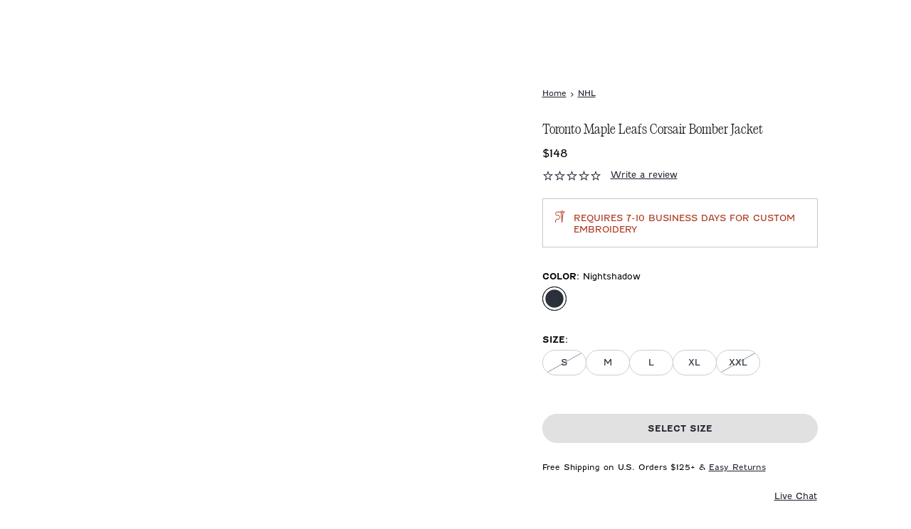

--- FILE ---
content_type: text/html
request_url: https://www.johnnie-o.com/products/jmjk1671le_corsair_maple-leafs
body_size: 46627
content:
<!DOCTYPE html><html lang="en"><head><meta charSet="utf-8"/><meta name="viewport" content="width=device-width,initial-scale=1"/><title>Toronto Maple Leafs Corsair Bomber Jacket · Johnnie-O</title><meta name="description" content="Men&#x27;s apparel that combines east coast prep with west coast casual for the ultimate in look and feel. ✅Free Shipping* ✅Free Returns ✅Unmatched Style!"/><meta rel="canonical" href="https://www.johnnie-o.com/products/jmjk1671le_corsair_maple-leafs"/><link rel="stylesheet" href="https://cdn.shopify.com/oxygen-v2/26816/11807/24176/2870895/build/_assets/index-ADZBHVMI.css"/><link rel="preconnect" href="https://cdn.shopify.com"/><link rel="preconnect" href="https://shop.app"/><link rel="icon" type="image/svg+xml" href="https://cdn.shopify.com/oxygen-v2/26816/11807/24176/2870895/build/_assets/favicon-NEGRL4SK.svg"/></head><body><style>
    #launcher { display: none; }
  </style><button class="visually-hidden-focusable skip-link btn btn-secondary" type="button">Skip to Main Content</button><div id="GlobalBanner" tabindex="-1" class="theme-container"><div class="container global-banner-alt"><div class="row"><div class="col"><div class="global-banner--row"><div class="global-banner--col global-banner--col-left"><div class="global-banner--container global-banner--container-with-details"><a aria-label="New Arrivals" class="global-banner--link" data-discover="true" href="/collections/mens-new-arrivals"></a><div class="global-banner--headline"><span><p>Free Shipping on All U.S. Orders $125+</p></span></div><div class="global-banner--details"></div></div></div></div></div></div></div></div><header role="banner" class="header"><div class="header--wrapper"><section class="block--container"><div id="headerContainer" class="header--container header-alt"><div class="search-bar--wrapper" role="dialog" aria-modal="true" aria-label="Global Search"><section class="block--container"><div class="search-bar search-bar-alt"><div class="search-bar--inner"><button class="search-bar--close-icon" aria-label="close"><svg width="16" height="16" viewBox="0 0 16 16" fill="none" xmlns="http://www.w3.org/2000/svg"><path fill-rule="evenodd" clip-rule="evenodd" d="M8 7.48582L15.4858 0L16 0.514182L8.51418 8L16 15.4858L15.4858 16L8 8.51418L0.514182 16L0 15.4858L7.48582 8L0 0.514182L0.514182 0L8 7.48582Z" fill="#1F212D"></path></svg></button><form method="get" action="/search" role="search" data-discover="true"><div class="preview-search--input-container"><div class="visually-hidden" id="searchInstructions">Begin typing, then use tab key to navigate through search suggestions.</div><input type="text" aria-describedby="searchInstructions" placeholder="What Are You Looking For?" class="preview-search--field h5" id="previewSearchHeaderInputdesktop" autoComplete="off" name="q" value=""/><button aria-label="Search" type="submit" class="preview-search--trigger"><svg aria-hidden="true" focusable="false" role="presentation" class="icon icon--search" viewBox="0 0 19 19"><g fill="none" fill-rule="evenodd"><path d="M2.111 7.775a5.67 5.67 0 0 1 5.664-5.664 5.67 5.67 0 0 1 5.664 5.664 5.67 5.67 0 0 1-5.664 5.664 5.67 5.67 0 0 1-5.664-5.664m16.58 9.423l-4.728-4.728a7.739 7.739 0 0 0 1.587-4.695 7.775 7.775 0 1 0-7.775 7.775c1.766 0 3.39-.595 4.694-1.587l4.729 4.728c.206.207.476.309.746.309s.54-.102.746-.31a1.054 1.054 0 0 0 0-1.492" fill="#22345B" mask="url(#mask-2)"></path></g></svg></button></div></form></div><div class="text-center pt-1 pb-4"><button type="button" class="preview-search-action--wrapper"><a class="module-cta module-cta--primary module-cta--primary--dark" data-discover="true" href="/search?q=" target="_self">Search</a></button></div></div></section></div><div class="header--main-row" id="headerContainerMainRow"><nav class="header--main-col" aria-label="Navigation menu"><div class="header--mobile-triggers header-mobile-left-triggers"><button type="button" class="header--mobile-trigger header--mobile-trigger-menu" aria-label="Open the mobile menu"><svg aria-hidden="true" focusable="false" role="presentation" class="icon icon--menu" viewBox="0 0 22 14"><g fill-rule="nonzero" fill="#22345B"><path d="M1 2h20a1 1 0 0 0 0-2H1a1 1 0 1 0 0 2zM1 8h20a1 1 0 0 0 0-2H1a1 1 0 1 0 0 2zM1 14h20a1 1 0 0 0 0-2H1a1 1 0 0 0 0 2z"></path></g></svg></button><div class="header--search-field header--search-field--mobile"><button type="button" class="header--button header--search-button" aria-label="Open the search menu" tabindex="0"><svg width="18" height="18" viewBox="0 0 18 18" fill="none" xmlns="http://www.w3.org/2000/svg"><path d="M12.573 13.5279C11.2419 14.6421 9.5274 15.3144 7.6581 15.3144C3.4308 15.3144 0 11.8836 0 7.6572C0 3.4308 3.4308 0 7.6581 0C11.8836 0 15.3153 3.4308 15.3153 7.6572C15.3153 9.5274 14.643 11.2428 13.5288 12.5721L17.8029 16.8471C17.9343 16.9785 18 17.1513 18 17.325C18 17.8533 17.5167 18 17.325 18C17.1522 18 16.9794 17.9343 16.8471 17.802L12.573 13.5279ZM7.6581 1.3509C4.1769 1.3509 1.3518 4.1769 1.3518 7.6572C1.3518 11.1375 4.1769 13.9635 7.6581 13.9635C11.1375 13.9635 13.9644 11.1375 13.9644 7.6572C13.9644 4.1769 11.1375 1.3509 7.6581 1.3509Z" fill="#1F212D"></path></svg></button></div></div><div class="header--logo"><a aria-label="Return to homepage" data-discover="true" href="/"><svg version="1.1" xmlns="http://www.w3.org/2000/svg" x="0px" y="0px" width="143" height="13" viewBox="0 0 143 33" xml:space="preserve" role="img" aria-labelledby="headerLogoTitle" class="header--logo--full-name"><title id="headerLogoTitle">Johnnie-O Logo</title><g><path class="st0" d="M115.5,18.4l-5.2,0.2c-0.2,0-0.3,0.1-0.4,0.3l-0.1,1.3c0,0.2,0.1,0.4,0.4,0.4l5.4,0.2c0.3,0,0.5-0.2,0.5-0.5
        l-0.1-1.6C115.9,18.5,115.8,18.4,115.5,18.4"></path><path class="st0" d="M28.6,22.9c-0.9,1-1.7,1.5-2.3,1.5c-0.3,0-0.6-0.1-0.6-0.7c-0.2-1.8,1.8-6,4-8.4c0.9-1,1.8-1.6,2.4-1.6
        c0.3,0,0.6,0.1,0.6,0.7C32.8,16.3,30.7,20.5,28.6,22.9 M35.7,15.7c-0.2-2-1.4-3-3.7-3s-4.9,1.2-6.8,3.3c-2,2.2-3.2,4.8-3,6.6
        c0.2,1.9,1.7,3,4.1,3c1.8,0,4.4-0.9,6.3-3C34.7,20.4,35.9,17.7,35.7,15.7"></path><path class="st0" d="M26.4,1.5L12.8,23.3c-3,4.8-5,7.7-7.3,7.7c-1.6,0-2-1-2.2-1.9l0-0.1c-0.1-0.6-0.4-1.8-1.7-1.8
        c-0.5,0-0.9,0.2-1.2,0.5C0.1,28.1,0,28.6,0,29.1c0.2,2,2.7,3.7,5.6,3.7c3.3,0,6.8-2.5,9.5-6.8L29.9,2.3c0.4-0.6,0.5-1,0.3-1.4
        c-0.2-0.4-0.7-0.6-1.6-0.6C27.4,0.3,27,0.7,26.4,1.5"></path><path class="st0" d="M43.4,23.7c-0.4,0.6-0.5,1-0.3,1.4c0.2,0.4,0.7,0.6,1.6,0.6c1.2,0,1.7-0.4,2.2-1.2c0.1-0.2,2.5-4,2.5-4
        c0.2-0.3,0.3-0.6,0.5-0.8l0,0c0.2-0.4,0.5-0.7,0.8-1.2c0.8-1.4,1.2-2.5,1.1-3.5c-0.1-0.6-0.3-1.1-0.7-1.4c-0.5-0.5-1.3-0.7-2.1-0.7
        c-1.1,0-2.3,0.6-3.7,1.7c2.5-4,5-8.2,7.5-12.1c0.4-0.6,0.5-1,0.3-1.4c-0.2-0.4-0.7-0.6-1.6-0.6c-1.2,0-1.6,0.3-2.2,1.2
        C45,8.3,40.4,15.6,35.4,23.7c-0.4,0.6-0.5,1-0.3,1.4c0.2,0.4,0.7,0.6,1.6,0.6c1.2,0,1.7-0.4,2.2-1.2c0.5-0.8,0.9-1.5,1.4-2.2
        c0.8-1.4,1.5-2.5,2.4-3.6c3-4.1,4.7-4.4,5.1-4.4c0.3,0,0.4,0.1,0.5,0.4c0.1,0.6-0.3,1.6-1.1,3c-0.3,0.5-0.5,0.8-0.7,1.2l0,0
        c-0.2,0.3-0.5,0.8-0.7,1.2L43.4,23.7L43.4,23.7z"></path><path class="st0" d="M54,18.7c-0.7,1.2-1.3,2-1.8,2.8c-0.5,0.7-0.9,1.4-1.4,2.2c-0.4,0.6-0.5,1-0.3,1.4c0.2,0.4,0.7,0.6,1.6,0.6
        c1.2,0,1.7-0.4,2.2-1.2c1-1.5,1.9-2.8,2.8-4.2c3-4.4,5.2-6,6.3-6c0.3,0,0.4,0.1,0.4,0.4c0.1,0.6-0.3,1.6-1.1,3
        c-0.3,0.4-0.5,0.8-0.7,1.1l0,0c-0.2,0.3-0.3,0.6-0.5,0.9l-2.4,4c-0.4,0.6-0.5,1-0.3,1.4c0.2,0.4,0.7,0.6,1.6,0.6
        c1.2,0,1.7-0.4,2.2-1.2c0.9-1.4,3-4.9,3-4.9c0.2-0.3,0.5-0.7,0.7-1.2c0.8-1.4,1.2-2.5,1.1-3.5c-0.1-0.6-0.3-1.1-0.7-1.4
        c-0.5-0.5-1.3-0.7-2.1-0.7c-1.4,0-3.2,0.9-5,2.7c0.1-0.3,0.1-0.6,0.1-0.8c0-0.5-0.2-0.9-0.6-1.2c-0.2-0.2-0.5-0.4-0.8-0.5
        c-0.2-0.1-0.4,0-0.6,0.2C51.4,22.8,55.7,16.2,54,18.7"></path><path class="st0" d="M69.7,18.7c-0.7,1.2-1.3,2-1.8,2.8c-0.5,0.7-0.9,1.4-1.4,2.2c-0.4,0.6-0.5,1-0.3,1.4c0.2,0.4,0.7,0.6,1.6,0.6
        c1.2,0,1.7-0.4,2.2-1.2c1-1.5,1.9-2.8,2.8-4.2c3-4.4,5.2-6,6.3-6c0.3,0,0.4,0.1,0.4,0.4c0.1,0.6-0.3,1.6-1.1,3
        c-0.3,0.4-0.5,0.8-0.7,1.1l0,0c-0.2,0.3-0.3,0.6-0.5,0.9l-2.4,4c-0.4,0.6-0.5,1-0.3,1.4c0.2,0.4,0.7,0.6,1.6,0.6
        c1.2,0,1.7-0.4,2.2-1.2c0.9-1.4,3-4.9,3-4.9c0.2-0.3,0.5-0.7,0.7-1.2c0.8-1.4,1.2-2.5,1.1-3.5c-0.1-0.6-0.3-1.1-0.7-1.4
        c-0.5-0.5-1.3-0.7-2.1-0.7c-1.4,0-3.2,0.9-5,2.7c0.1-0.3,0.1-0.6,0.1-0.8c0-0.5-0.2-0.9-0.6-1.2c-0.2-0.2-0.5-0.4-0.8-0.5
        c-0.2-0.1-0.4,0-0.6,0.2C67,22.8,71.3,16.2,69.7,18.7"></path><path class="st0" d="M92.4,11.4c0.8,0,1.7-0.5,2.5-1.4c0.7-0.8,1-1.8,0.9-2.6c-0.1-0.3-0.2-0.5-0.4-0.7c-0.2-0.2-0.5-0.3-0.9-0.3
        c-0.8,0-1.7,0.5-2.5,1.4c-0.7,0.8-1.1,1.8-0.9,2.6C91.2,11.1,91.7,11.4,92.4,11.4"></path><path class="st0" d="M83.7,21.5c-0.5,0.7-0.9,1.4-1.4,2.2c-0.4,0.6-0.5,1-0.3,1.4c0.2,0.4,0.7,0.6,1.6,0.6c1.2,0,1.7-0.4,2.2-1.2
        c1-1.5,1.1-1.6,2.7-4c1.2-2,1.5-2.3,2.2-3.5l0,0c0.5-0.7,0.9-1.4,1.4-2.2c0.4-0.6,0.5-1,0.3-1.4c-0.2-0.4-0.7-0.6-1.6-0.6
        c-1.2,0-1.6,0.4-2.2,1.2c-0.4,0.7-0.8,1.3-1.3,1.9l-0.1,0.2C86.6,17,84.8,19.8,83.7,21.5"></path><path class="st0" d="M92.3,22.4c0.1,0.9,0.5,1.7,1.1,2.3c0.8,0.7,2,1,3.7,1c3.7,0,7.4-1.7,10-4.7c0.2-0.2,0.3-0.6,0.3-0.9l-0.1-0.7
        c0-0.2-0.3-0.3-0.4-0.1c-1.4,1.6-4.9,5.1-8.5,5.1c0,0-0.1,0-0.1,0c-1.9,0-2.2-0.9-2.3-1.6c-0.1-0.7,0.1-1.6,0.5-2.5
        c5.6-0.7,9.1-2.8,8.9-5.3c-0.1-0.8-0.6-2.2-3.4-2.2c-1.6,0-3.9,0.8-5.9,2.5C96.1,15.2,92,18.7,92.3,22.4 M101.9,13.8
        c0.3,0,0.5,0.1,0.5,0.6c0.2,1.8-2.3,3.9-5.4,4.7C98.2,16.6,100.4,13.8,101.9,13.8"></path><path class="st0" d="M139.7,5.3c0-0.1,0-0.2,0-0.3c0,0,0-0.1,0-0.1c0-0.1-0.1-0.3-0.1-0.4c0-0.1-0.1-0.3-0.2-0.4
        c-0.1-0.4-0.4-0.7-0.6-0.9c-0.2-0.2-0.3-0.3-0.6-0.4c-0.2-0.1-0.5-0.2-0.7-0.3c-0.2-0.1-0.5-0.2-0.8-0.2c-0.3,0-0.6-0.1-0.9-0.1
        c-0.1,0-0.1,0-0.2,0c-0.2,0-0.5,0-0.7,0c-0.1,0-0.2,0-0.4,0c-0.2,0-0.4,0.1-0.6,0.1c-0.3,0.1-0.6,0.2-0.9,0.2
        c-0.1,0-0.2,0.1-0.3,0.1s-0.2,0.1-0.3,0.1c0,0-0.1,0-0.1,0c-0.2,0.1-0.3,0.1-0.5,0.2c0,0,0,0,0,0c-0.1,0-0.2,0.1-0.2,0.1
        c0,0-0.1,0-0.1,0.1c0,0-0.1,0.1,0,0.1c0.1,0.1,0.2,0.3,0.2,0.4c0.1,0.1,0.1,0.3,0,0.4c-0.1,0.2-0.1,0.3-0.3,0.4
        c-0.2,0.2-0.5,0.4-0.8,0.6c-0.1,0.1-0.3,0.2-0.4,0.3c-0.1,0.1-0.2,0.2-0.3,0.3c-0.2,0.1-0.3,0.2-0.5,0.4c-0.1,0.1-0.2,0.2-0.3,0.3
        c-0.1,0.1-0.2,0.2-0.2,0.2c-0.2,0.1-0.3,0.3-0.5,0.4c-0.1,0.1-0.3,0.2-0.4,0.4c-0.2,0.2-0.4,0.4-0.6,0.5c-0.1,0.1-0.2,0.2-0.2,0.2
        c-0.1,0.1-0.3,0.2-0.4,0.4c-0.2,0.2-0.3,0.3-0.5,0.5c0,0,0,0.1-0.1,0.1c-0.1,0.1-0.2,0.2-0.3,0.4c-0.1,0.1-0.2,0.2-0.3,0.4
        c-0.2,0.3-0.4,0.5-0.6,0.8c-0.2,0.2-0.4,0.5-0.6,0.7c0,0-0.1,0.1-0.1,0.1c-0.1,0.2-0.3,0.4-0.4,0.7c-0.1,0.1-0.2,0.3-0.2,0.4
        c-0.1,0.2-0.2,0.4-0.3,0.6c-0.1,0.2-0.2,0.4-0.3,0.7c-0.1,0.1-0.2,0.3-0.2,0.4c-0.1,0.2-0.2,0.5-0.3,0.7c-0.1,0.3-0.2,0.6-0.4,1
        c0,0.1,0,0.2-0.1,0.3c0,0.2-0.1,0.4-0.2,0.6c-0.1,0.3-0.1,0.6-0.2,0.9c0,0.2,0,0.5,0,0.7c0,0.1,0,0.1,0,0.2c0,0.2,0,0.5,0,0.7
        c0,0.1,0,0.2,0.1,0.3c0,0.2,0,0.3,0.1,0.5c0,0,0,0,0,0c0,0.1,0,0.1,0.1,0.2c0,0,0,0.1,0,0.1c0.1,0.2,0.2,0.4,0.3,0.6
        c0.1,0.2,0.3,0.4,0.5,0.6c0.1,0.1,0.2,0.2,0.3,0.2c0.1,0.1,0.2,0.1,0.4,0.2c0.2,0.1,0.4,0.1,0.6,0.2c0.2,0,0.3,0,0.5,0
        c0.2,0,0.4,0,0.5,0c0.2,0,0.4,0,0.6-0.1c0.2,0,0.4-0.1,0.6-0.1c0.1,0,0.2-0.1,0.3-0.1c0.2-0.1,0.4-0.1,0.6-0.2
        c0.2-0.1,0.4-0.2,0.6-0.3c0.3-0.1,0.5-0.3,0.7-0.4c0.1-0.1,0.3-0.1,0.4-0.2c0.1,0,0.2-0.1,0.2-0.2c0.3-0.2,0.6-0.4,0.9-0.6
        c0.3-0.2,0.6-0.4,0.8-0.7c0.1-0.1,0.2-0.1,0.3-0.2c0.1-0.1,0.2-0.2,0.4-0.3c0.1-0.1,0.3-0.2,0.4-0.4c0-0.1,0.1-0.1,0.2-0.1
        c0.2-0.2,0.3-0.3,0.5-0.5c0.2-0.2,0.4-0.4,0.6-0.6c0,0,0.1-0.1,0.1-0.1c0.2-0.2,0.3-0.4,0.5-0.6c0,0,0,0,0,0
        c0.1-0.1,0.2-0.2,0.3-0.4c0.2-0.2,0.4-0.4,0.6-0.7c0.2-0.2,0.3-0.4,0.4-0.5s0.3-0.4,0.4-0.6c0.1-0.1,0.1-0.2,0.2-0.3
        c0.1-0.1,0.2-0.3,0.3-0.4c0,0,0-0.1,0.1-0.1c0.1-0.1,0.2-0.2,0.3-0.4c0.1-0.1,0.1-0.2,0.2-0.3c0.1-0.2,0.2-0.3,0.3-0.5
        c0.2-0.2,0.3-0.5,0.4-0.7c0.1-0.2,0.2-0.3,0.3-0.5c0.1-0.1,0.1-0.3,0.2-0.4c0.1-0.2,0.2-0.3,0.3-0.5c0.1-0.2,0.2-0.4,0.3-0.6
        c0.1-0.2,0.2-0.4,0.3-0.6c0-0.1,0.1-0.1,0.1-0.2c0,0,0-0.1,0.1-0.1c0.1-0.2,0.1-0.4,0.2-0.5c0.1-0.2,0.1-0.3,0.2-0.5
        c0-0.1,0.1-0.3,0.1-0.4c0-0.1,0.1-0.3,0.1-0.4c0-0.1,0-0.2,0-0.2c0-0.2,0-0.4,0.1-0.5c0-0.1,0-0.3,0-0.4
        C139.7,5.6,139.7,5.5,139.7,5.3 M142.9,5.6c0,0.1,0,0.2,0,0.3c0,0.1,0,0.1,0,0.2c0,0.1,0,0.2,0,0.3c0,0,0,0.1,0,0.1
        c0,0.3,0,0.6-0.1,0.9c0,0.3-0.1,0.5-0.1,0.8c0,0.2-0.1,0.4-0.1,0.6c0,0.1-0.1,0.2-0.1,0.4c0,0.1,0,0.1,0,0.2c0,0.2-0.1,0.3-0.1,0.5
        c0,0.1-0.1,0.2-0.1,0.2c-0.1,0.2-0.1,0.3-0.2,0.5c0,0.1-0.1,0.3-0.2,0.4c-0.1,0.2-0.2,0.4-0.2,0.6c0,0.1-0.1,0.1-0.1,0.2
        c-0.1,0.2-0.2,0.4-0.3,0.6c0,0,0,0,0,0c-0.1,0.2-0.3,0.5-0.4,0.7c0,0,0,0,0,0c-0.1,0.2-0.2,0.5-0.3,0.7c-0.1,0.3-0.3,0.5-0.5,0.8
        c-0.1,0.2-0.2,0.4-0.3,0.5c-0.2,0.2-0.3,0.5-0.5,0.7c0,0.1-0.1,0.1-0.1,0.2c-0.2,0.3-0.4,0.5-0.6,0.8c-0.1,0.1-0.2,0.2-0.3,0.4
        c-0.2,0.2-0.3,0.4-0.5,0.6c-0.2,0.2-0.4,0.5-0.6,0.7c-0.1,0.2-0.3,0.3-0.4,0.5c-0.2,0.2-0.4,0.4-0.6,0.7c-0.2,0.2-0.4,0.4-0.6,0.7
        c0,0,0,0,0,0c-0.1,0.1-0.2,0.2-0.3,0.3c-0.1,0.1-0.1,0.1-0.2,0.2c-0.2,0.1-0.3,0.3-0.5,0.4c-0.2,0.2-0.5,0.4-0.8,0.7
        c-0.2,0.1-0.3,0.3-0.5,0.4c-0.1,0.1-0.3,0.2-0.4,0.3c-0.1,0.1-0.2,0.2-0.3,0.2c-0.2,0.1-0.3,0.2-0.5,0.4c-0.2,0.1-0.3,0.2-0.5,0.3
        c-0.3,0.2-0.7,0.4-1,0.6c-0.1,0.1-0.3,0.2-0.4,0.2c-0.2,0.1-0.4,0.2-0.6,0.3c0,0-0.1,0-0.1,0c-0.1,0-0.1,0-0.2,0.1c0,0,0,0-0.1,0
        c-0.2,0.1-0.4,0.2-0.6,0.2c0,0,0,0,0,0c-0.1,0.1-0.3,0.1-0.4,0.2c-0.2,0.1-0.4,0.1-0.6,0.2c-0.1,0-0.1,0.1-0.2,0.1
        c-0.2,0.1-0.5,0.1-0.7,0.2c-0.2,0.1-0.5,0.1-0.7,0.2c-0.2,0-0.4,0-0.6,0.1c-0.1,0-0.2,0-0.3,0.1c-0.1,0-0.3,0-0.5,0
        c-0.2,0-0.5,0-0.7,0c-0.2,0-0.4,0-0.5,0c-0.3,0-0.5-0.1-0.8-0.1c-0.3-0.1-0.5-0.2-0.8-0.3c-0.1,0-0.2-0.1-0.3-0.1
        c-0.2-0.1-0.4-0.2-0.7-0.3c-0.2-0.1-0.3-0.2-0.5-0.3c-0.1-0.1-0.2-0.2-0.4-0.3c-0.1-0.1-0.2-0.2-0.3-0.3c-0.2-0.2-0.4-0.4-0.5-0.6
        c0,0,0-0.1,0-0.1c-0.1-0.1-0.2-0.2-0.3-0.4c-0.1-0.2-0.1-0.3-0.2-0.5c0,0,0-0.1,0-0.1c-0.1-0.2-0.2-0.4-0.2-0.6c0,0,0,0,0,0
        c-0.1-0.1-0.1-0.2-0.1-0.3c0-0.2-0.1-0.3-0.1-0.5c0-0.1,0-0.1,0-0.2c0-0.2-0.1-0.3,0-0.5c0,0,0-0.1,0-0.1c0-0.1,0-0.3,0-0.4
        c0,0,0,0,0,0c0-0.2,0-0.3,0-0.5c0-0.2,0-0.4,0-0.6c0-0.2,0.1-0.5,0.1-0.7c0-0.1,0.1-0.3,0.1-0.4c0-0.1,0-0.1,0-0.2c0,0,0-0.1,0-0.1
        c0.1-0.4,0.2-0.8,0.3-1.2c0.1-0.2,0.2-0.5,0.3-0.7c0.1-0.2,0.1-0.4,0.2-0.6c0.1-0.2,0.2-0.4,0.3-0.7c0.1-0.1,0.1-0.3,0.2-0.4
        c0.1-0.2,0.2-0.4,0.3-0.6c0.2-0.3,0.3-0.5,0.5-0.8c0.1-0.1,0.1-0.2,0.2-0.4s0.1-0.2,0.2-0.3c0.2-0.3,0.3-0.5,0.5-0.8
        c0.1-0.2,0.3-0.3,0.4-0.5c0.1-0.1,0.2-0.2,0.3-0.4c0.1-0.1,0.2-0.2,0.2-0.3c0.1-0.1,0.2-0.3,0.3-0.4c0.1-0.1,0.2-0.3,0.4-0.4
        c0.1-0.1,0.2-0.2,0.2-0.3c0,0,0,0,0,0c0.2-0.1,0.3-0.3,0.4-0.5c0.2-0.2,0.3-0.4,0.5-0.5c0,0,0,0,0,0c0.1,0,0.1-0.1,0.2-0.2
        c0.1-0.1,0.3-0.3,0.4-0.4c0.1-0.1,0.1-0.1,0.2-0.2c0.1-0.1,0.3-0.3,0.4-0.4c0.1-0.1,0.3-0.3,0.4-0.4c0.2-0.1,0.3-0.3,0.5-0.4
        c0.1-0.1,0.2-0.2,0.4-0.3c0.1-0.1,0.2-0.2,0.4-0.3c0,0,0.1-0.1,0.1-0.1c0,0,0,0,0-0.1c0,0,0,0-0.1,0c0,0-0.1,0-0.1,0
        c-0.2,0.1-0.5,0.2-0.7,0.2c-0.3,0.1-0.5,0.1-0.8,0.2c-0.1,0-0.3,0-0.4,0c-0.2,0-0.3,0-0.5,0c-0.2,0-0.5-0.1-0.7-0.2
        c-0.2-0.1-0.4-0.2-0.5-0.4c-0.1-0.1,0-0.1,0-0.1c0.1-0.1,0.3-0.2,0.4-0.3c0.1-0.1,0.2-0.1,0.3-0.2c0.1-0.1,0.2-0.1,0.4-0.2
        c0.1,0,0.1-0.1,0.1-0.1c0.1-0.1,0.3-0.2,0.5-0.2c0.1-0.1,0.2-0.2,0.3-0.2c0.1,0,0.1-0.1,0.2-0.1c0.2-0.1,0.3-0.2,0.5-0.3
        c0.1,0,0.2-0.1,0.3-0.1c0.1-0.1,0.3-0.1,0.4-0.2c0.1-0.1,0.2-0.1,0.3-0.1c0.2-0.1,0.4-0.2,0.5-0.2c0.1-0.1,0.3-0.1,0.4-0.2
        c0.2-0.1,0.4-0.1,0.5-0.2c0.2-0.1,0.4-0.1,0.6-0.2c0.2-0.1,0.4-0.1,0.7-0.2c0.3-0.1,0.7-0.2,1-0.3c0.2,0,0.3-0.1,0.5-0.1
        c0.2,0,0.3-0.1,0.5-0.1c0.1,0,0.2,0,0.3-0.1c0.3-0.1,0.6-0.1,0.9-0.2c0.3-0.1,0.7-0.1,1-0.2c0.2,0,0.3,0,0.5,0c0.2,0,0.4,0,0.6,0
        c0.1,0,0.1,0,0.2,0c0.1,0,0.1,0,0.1,0c0.2,0,0.5,0,0.7,0c0.1,0,0.3,0,0.4,0c0.1,0,0.2,0,0.3,0c0.2,0,0.5,0.1,0.7,0.1
        c0.2,0,0.4,0.1,0.6,0.1c0.1,0,0.2,0.1,0.4,0.1c0.2,0.1,0.4,0.1,0.6,0.2c0.1,0,0.3,0.1,0.4,0.1c0.2,0.1,0.4,0.2,0.7,0.4
        c0.1,0.1,0.3,0.2,0.4,0.3c0.4,0.3,0.7,0.5,1,0.9c0.3,0.3,0.5,0.6,0.6,1c0.1,0.3,0.3,0.6,0.4,0.9c0.1,0.2,0.1,0.4,0.1,0.6
        c0,0.2,0.1,0.3,0.1,0.5C143,5.5,143,5.6,142.9,5.6C143,5.6,143,5.6,142.9,5.6"></path></g></svg><svg version="1.1" xmlns="http://www.w3.org/2000/svg" viewBox="0 0 419 869" width="19.3px" height="40px" role="img" aria-labelledby="headerIconDesktopTitle" class="header--logo--icon"><title id="headerIconDesktopTitle">Johnnie-O Logo</title><path d="m43.96,387.93c.66.64,1.22,1.19,1.79,1.73.77.74,1.51,1.52,2.31,2.23,2.63,2.27,4.43,5.31,6.97,7.71,2.06,1.93,4.44,2.66,7.04,2.88,3.11.27,6.25.34,9.38.45,4.84.17,9.18,2.12,13.51,3.99,2.55,1.1,4.9,2.67,7.31,4.09,3.44,2.02,7.05,2.06,10.56.55,3.88-1.67,5.97-5.63,5.37-9.68-.36-2.5-1.29-4.95-2.27-7.3-1.08-2.6-2.65-4.99-3.73-7.59-1.07-2.57-1.81-5.29-2.69-7.95-.08-.25-.09-.53-.12-.79-.51-3.88-1.04-7.75-1.51-11.63-.12-1.07.03-2.17-.14-3.24-.51-3.11-2.12-4.07-5.07-3.12-.12.04-.26.08-.37.13-4.35,1.86-8.4,4.29-12.42,6.75-2.15,1.31-4.24,2.73-6.35,4.11-.94.62-1.85,1.27-2.79,1.89-2.84,1.88-5.87,3.51-8.46,5.68-3.19,2.67-6.8,4.51-10.46,6.25-2.39,1.14-4.99,1.84-7.84,2.86m191.87,90.91c-.87,3.17-1.68,6.35-2.61,9.5-.93,3.1-1.95,6.17-2.98,9.23-.84,2.49-1.65,5-2.66,7.41-1.56,3.73-3.15,7.45-5,11.03-1.78,3.46-3.37,7.1-6.03,9.98-1.61,1.75-3.59,3.18-5.52,4.59-.56.4-1.54.3-2.32.28-3.19-.07-5.66-1.83-8.03-3.73-3.32-2.67-5.68-6.18-7.9-9.77-3.05-4.92-5.72-10.04-7.91-15.41-.3-.73-.75-1.41-1.32-2.46-.51,1.13-.99,1.96-1.27,2.86-.86,2.77-1.81,5.52-2.4,8.35-.6,2.89-1,5.86-1.12,8.81-.22,4.99.16,9.96,1.14,14.87.61,3.04,1.04,6.12,1.76,9.13.62,2.61,1.56,5.15,2.35,7.73,2.21,7.24,4.18,14.55,5.11,22.08.31,2.47.18,4.99.26,7.49.03,1.14.11,2.28.16,3.57,2.8.75,3.69,3.04,3.98,5.62.38,3.34.68,6.69.85,10.05.24,4.51.37,9.03.43,13.55.04,2.88-.15,5.77-.2,8.66-.04,1.68.03,3.35-.04,5.02-.22,6.07-.42,12.14-.74,18.21-.22,4.38-.59,8.76-.93,13.13-.28,3.7-.51,7.4-.92,11.1-.53,4.74-1.22,9.47-1.81,14.2-.62,4.82-1.18,9.64-1.83,14.45-.47,3.48-.97,6.95-1.56,10.41-.87,5.11-1.83,10.2-2.77,15.3-.11.6-.19,1.24-.46,1.76-.29.56-.69,1.2-1.21,1.5-1.39.78-2.86,1.4-4.53,2.19-.2,1.22-.41,2.68-.7,4.13-.57,2.83-1.28,5.63-1.78,8.48-.41,2.37-.77,4.76-.88,7.16-.2,4.57-.09,9.15-.3,13.7-.18,3.57-.6,7.12-1.01,10.68-.3,2.68-.69,5.36-1.17,8.02-.62,3.43-1.45,6.83-2.02,10.26-.89,5.38-1.6,10.79-2.44,16.19-.53,3.38-1.27,6.73-1.7,10.12-.32,2.6-.37,5.24-.39,7.85-.03,4.06.22,8.11,1.47,12,1.42,4.41,3.55,8.4,7.21,11.37,4.31,3.5,8.97,6.41,14.03,8.67,2.28,1.01,4.07,2.51,4.58,5.2.43,2.33-1.31,4.76-3.66,4.79-5.52.07-11.03.02-16.54.07-2.12.02-4.24.24-6.36.25-1.85,0-3.71-.2-5.57-.21-2.79,0-5.56.12-8.35.11-1.93,0-3.88-.36-5.77-.12-1.37.18-2.61.07-3.9-.24-1.98-.47-3.26-1.7-3.9-3.65-.35-1.08-.95-2.1-1.11-3.2-.5-3.47.07-6.89,1.26-10.12,1.9-5.16,3.15-10.46,3.68-15.93.41-4.22.55-8.46-.07-12.69-.35-2.45-.26-4.97-.65-7.42-.78-4.86-1.79-9.69-2.66-14.54-.88-4.9-1.62-9.83-2.58-14.71-.9-4.57-.87-9.18-.47-13.73.41-4.54,1.11-9.09,2.35-13.54,1.24-4.47,2.12-9,2.06-13.73-.04-4.29-.45-8.49-1.46-12.62-.45-1.87-1.37-3.52-3.62-3.86-.76-.12-1.53-.52-2.18-.96-1.29-.87-2.02-2.06-2.03-3.73-.03-5.54-.08-11.08-.28-16.62-.13-3.77-.54-7.53-.8-11.29-.22-3.28-.41-6.58-.62-9.87-.03-.34,0-.68-.08-1.01-.24-1.08-.89-1.91-1.95-2.09-1.05-.18-1.74.6-2.12,1.52-.51,1.24-.96,2.52-1.33,3.81-1.32,4.68-2.61,9.37-3.89,14.05-1.17,4.29-2.31,8.59-3.48,12.88-.34,1.24-.73,2.46-1.1,3.68-.81,2.71-1.68,5.4-2.45,8.13-.46,1.64-1.49,2.51-3.11,2.71-1.51.19-3.04.34-4.63.52-.94,3.24-.34,6.31.58,9.34,1.26,4.12,2.79,8.16,3.92,12.31,1.22,4.47,2.02,9.02,1.75,13.71-.12,2.19.17,4.41.09,6.62-.23,5.82-1.31,11.49-2.9,17.1-1.08,3.82-1.7,7.77-2.52,11.66-.36,1.71-.84,3.41-1.04,5.14-.42,3.67-.78,7.35-1,11.04-.18,3.09-.17,6.2-.16,9.3,0,2.43.35,4.8,1.14,7.13.56,1.64.91,3.36,1.36,5.04.78,2.86,1.72,5.68,2.29,8.57.64,3.23,1.51,6.43,1.39,9.79-.07,2.27-.58,4.4-1.39,6.5-.58,1.5-1.79,2.39-2.96,3.21-1.92,1.34-3.99,2.21-6.52,2.12-2.61-.1-5.24-.35-7.89.13-1.79.33-3.71-.09-5.58-.09-5.17-.03-10.35,0-15.52-.02-3.73-.01-7.44-.08-11.17-.09-3.46-.01-6.92-.07-10.37.04-1.79.05-2.98-.8-3.75-2.2-.79-1.44-.23-3.59,1.1-4.83,1.77-1.66,4.02-2.32,6.29-2.94,2.74-.75,5.47-1.56,8.21-2.35,2.61-.74,5.24-1.44,7.83-2.25,1.06-.33,2.11-.8,3.04-1.41,2.04-1.37,4.1-2.76,5.99-4.34,1.56-1.32,2.1-3.27,2.75-5.23,1-3.04.55-6,.5-9.02-.07-4.4-.68-8.74-1.28-13.09-.62-4.53-1.1-9.08-1.75-13.6-.67-4.59-1.49-9.15-2.2-13.72-.38-2.46-.66-4.94-.99-7.4-.58-4.35-1.23-8.68-1.73-13.03-.33-2.86-.47-5.76-.67-8.64-.26-3.65-.94-7.19-1.95-10.73-1.3-4.59-2.59-9.23-3.23-13.93-.42-3.14.27-6.44.52-9.66.11-1.26.37-2.51.55-3.67-1.95-.81-3.78-1.57-5.6-2.35-.85-.37-1.22-1.01-1.45-1.99-.49-2.14-.39-4.26-.35-6.42.07-4.11.03-8.23.1-12.34.05-2.74.25-5.48.34-8.22.09-2.22.08-4.45.18-6.67.1-2.08.3-4.15.45-6.23.19-2.55.36-5.1.56-7.65.28-3.64.58-7.27.87-10.91.33-4.09.62-8.18,1.02-12.26.27-2.79.68-5.56,1.04-8.34.18-1.39.37-2.79.58-4.18.19-1.31.44-2.62.58-3.94.16-1.39.15-2.81.34-4.19.55-3.99,1.12-7.98,1.78-11.94.65-3.91,1.34-7.82,2.15-11.69.81-3.88,1.77-7.73,2.69-11.6.43-1.83.86-3.67,1.37-5.48.49-1.78,1.13-3.44,3.11-4.15.38-.14.7-.93.78-1.45.72-4.53,1.22-9.09,2.08-13.58,1.03-5.37,1.91-10.77,2.08-16.24.1-3.35-.26-6.73-.61-10.08-.34-3.28-.89-6.54-1.43-9.8-.25-1.53-.7-3.02-1.02-4.54-.7-3.44-1.4-6.87-2.05-10.31-.64-3.37-1.27-6.74-1.77-10.14-.37-2.5-.44-5.05-.8-7.56-.56-3.86-.32-7.78-1.05-11.64-.5-2.64-.56-5.37-.86-8.05-.52-4.53-1.66-8.88-3.5-13.04-.82-1.85-1.48-3.76-2.34-5.58-.77-1.64-1.64-3.24-2.56-4.79-1.19-2.02-2.36-4.08-3.74-5.96-1.68-2.27-3.57-4.36-5.35-6.55-3.28-4.05-7.41-7.11-11.56-10.14-3.72-2.73-7.49-5.38-11.08-8.27-2.55-2.05-4.86-4.41-7.23-6.68-2.66-2.54-5.41-5-7.88-7.72-3.23-3.56-6.4-7.22-9.29-11.07-2.44-3.26-4.52-6.81-6.64-10.31-1.61-2.67-2.57-5.58-1.4-8.69.88-2.35,2.38-4.35,4.33-5.93,1.76-1.43,3.68-2.67,5.4-4.16,3.74-3.23,8.15-5.33,12.33-7.84,4-2.41,8.05-4.82,12.29-6.74,4.06-1.83,8.34-3.24,12.61-4.49,4.28-1.25,8.69-2.12,13.04-3.1,4.68-1.05,9.39-1.94,14.03-3.11,2.96-.74,5.81-1.92,8.75-2.79,4.88-1.42,9.45-3.55,13.75-6.25,2.23-1.39,3.97-3.29,5.26-5.65,1.18-2.15,2.88-3.85,4.89-5.22,1.32-.9,2.53-2.03,3.95-2.72,3.05-1.48,6.09-3.25,9.33-3.97,4.42-.99,8.99-1.58,13.6-.76,4.01.72,7.95,1.5,11.69,3.23,2.34,1.07,4.01,2.9,5.63,4.74,3.04,3.46,4.76,7.67,5.51,12.17,1.08,6.49.9,13.06.35,19.6-.34,4.16-.94,8.3-1.43,12.44-.85,7.32-3.72,13.79-8.37,19.35-1.79,2.15-3.19,4.32-3.65,7.03-.28,1.69-.32,3.39-.14,5.14.24,2.25,1.01,4.19,2.29,5.95,1.06,1.45,2.22,2.78,3.86,3.69,6.38,3.54,13.21,4.82,20.39,4.43,3.93-.22,7.69.71,11.36,1.9,2.33.75,4.67,1.69,6.75,2.98,3.07,1.91,5.73,4.4,7.7,7.55,2.11,3.35,3.43,7,4.02,10.92.91,6,3.17,11.51,5.77,16.96,1.78,3.74,3.02,7.76,4.59,11.87.45-1.22.87-2.41,1.32-3.6,1.54-4.09,3.1-8.17,4.63-12.27,2.3-6.18,4.68-12.34,6.83-18.58,1.42-4.13,2.55-8.36,3.73-12.57,1.16-4.16,2.21-8.34,3.32-12.51,1.27-4.75,2.12-9.58,3.02-14.41.7-3.74.84-7.5.79-11.29-.06-4.97-.07-9.94-.12-14.91-.05-4.51-.16-9.01-.2-13.53-.05-5.66-.09-11.33-.06-16.99.02-3.11.2-6.22.28-9.33.06-2.56.08-5.12.09-7.67.02-4.57.02-9.15.02-13.73,0-5.47-.03-10.95-.02-16.43,0-6.83,0-13.65.05-20.47.03-3.3.22-6.61.28-9.91.07-4.52.07-9.04.13-13.56.02-1.47.18-2.95.18-4.43,0-2-.19-3.99.45-5.98.25-.76-.08-1.71-.13-2.58-.03-.47-.07-.94-.05-1.41.24-5.11.46-10.22.76-15.33.16-2.75.51-5.48.69-8.23.14-2.02.07-4.05.21-6.06.37-5.38.74-10.76,1.24-16.13.35-3.68.96-7.33,1.36-11,.21-1.94.12-3.91.33-5.85.43-3.88.97-7.76,1.45-11.64.35-2.87.61-5.76,1.02-8.61.74-5.14,1.58-10.26,2.37-15.39.47-3.07.76-6.19,1.41-9.22.74-3.49.78-7.08,1.92-10.51.66-2.02.75-4.22,1.18-6.32,1.08-5.21,2.19-10.41,3.34-15.6.74-3.34,1.36-6.73,2.39-9.99.85-2.68,1.02-5.48,1.91-8.14.89-2.68,1.38-5.48,2.24-8.17,1.24-3.89,2.67-7.72,3.97-11.59.76-2.23,1.31-4.55,2.15-6.74,1.11-2.87,2.44-5.66,3.65-8.48,1.08-2.51,2.1-5.05,3.22-7.55.46-1.04,1.09-2,1.67-2.98,2.02-3.45,3.98-6.94,6.1-10.33.83-1.33,2.08-2.38,3.05-3.63.7-.89,1.28-1.87,1.85-2.86,1.48-2.56,3.83-4.22,6.02-6.05.66-.55,1.1-1.45,1.82-1.83,3.44-1.84,6.59-4.41,10.73-4.57.2,0,.43-.01.58-.12,2.23-1.47,4.85-1.59,7.33-1.73,2.4-.14,4.86.45,7.29.76.78.11,1.54.34,2.31.53,1.67.41,3.38.72,5.01,1.28,1.69.59,3.36,1.31,4.92,2.19,1.14.64,2.05,1.68,3.12,2.48,2.79,2.09,5.51,4.19,7.26,7.36.58,1.07,1.54,1.98,2.46,2.81,1.84,1.69,3.17,3.7,4.4,5.87,1.4,2.48,3.19,4.74,4.82,7.09.19.28.45.51.6.81,1.25,2.44,2.46,4.89,3.71,7.33,1.43,2.79,2.94,5.55,4.3,8.38.82,1.69,1.42,3.5,2.15,5.23.66,1.54,1.36,3.05,2.04,4.57.16.37.34.74.48,1.11.78,2.06,1.54,4.12,2.3,6.18.68,1.83,1.38,3.65,2.02,5.49.66,1.91,1.27,3.82,1.91,5.74.12.39.32.76.35,1.16.23,2.77,1.83,5.08,2.52,7.7.71,2.67,1.56,5.29,2.3,7.95.94,3.37,2.1,6.66,2.71,10.14.43,2.44,1.56,4.73,2.2,7.13.79,2.98,1.39,6,2.12,9,1.2,4.91,2.52,9.79,3.61,14.72,1.12,5.14,2,10.33,3.02,15.49.46,2.31,1,4.61,1.47,6.91.26,1.24.42,2.51.67,3.76.56,2.84,1.2,5.67,1.73,8.51.2,1.12.2,2.28.31,3.42.03.39.06.8.14,1.19,1.27,6.12,2.48,12.26,3.02,18.51.11,1.33.53,2.64.75,3.96.39,2.33.79,4.66,1.09,7,.68,5.41,1.3,10.83,1.95,16.25.26,2.21.59,4.42.79,6.64.19,2.06.26,4.13.38,6.2.04.68,0,1.38.18,2.02,1.17,4.12.99,8.38,1.32,12.59.22,2.69.57,5.37.83,8.05.32,3.36.6,6.71.89,10.07.26,3.07.53,6.14.76,9.22.2,2.77.36,5.53.55,8.3.22,3.3.44,6.6.65,9.89.2,3.24.35,6.48.58,9.72.2,2.81.46,5.62.69,8.43.18,2.2.36,4.4.53,6.6.3,4.03.61,8.07.88,12.11.35,5.25.65,10.51,1.01,15.76.18,2.74.53,5.48.7,8.23.3,4.76.51,9.53.76,14.3.09,1.68.24,3.37.32,5.06.16,3.22.26,6.44.43,9.66.12,2.08.32,4.16.48,6.24.03.4.12.8.11,1.2-.01,2.09.05,4.15.33,6.24.36,2.78.22,5.63.36,8.45.25,4.97.56,9.94.83,14.91.11,2.15.17,4.3.18,6.45.04,4.91.2,9.82.45,14.73.3,5.86.47,11.73.63,17.6.05,1.94-.09,3.88-.09,5.81,0,1.22.14,2.42.17,3.63.13,5.1.25,10.21.35,15.32.08,3.82.1,7.63.18,11.45.02,1.15.19,2.29.22,3.43.02.74-.07,1.48-.14,2.21-.04.41-.3.86-.18,1.19.85,2.37.23,4.81.34,7.21.19,4.38.23,8.76.26,13.14.02,2.07-.18,4.14-.17,6.2,0,2.06.21,4.13.22,6.19.01,3.11-.07,6.21-.1,9.31,0,.87.06,1.75.09,2.61.02.6.08,1.21.07,1.81-.07,3.01-.2,6.02-.23,9.03-.06,5.39-.04,10.77-.11,16.17-.03,3.1-.47,6.23-.18,9.3.31,3.3.09,6.59.15,9.87.05,2.29-.19,4.58-.24,6.87-.05,2.36,0,4.72-.05,7.08-.01.8-.2,1.6-.3,2.4-.07.53-.15,1.06-.16,1.6-.02,4.05.07,8.09-.06,12.13-.2,6.45-.43,12.9-.86,19.33-.3,4.43-.15,8.88-.51,13.29-.2,2.39-.2,4.8-.49,7.19-.35,2.87-.5,5.78-.66,8.67-.26,4.57-.42,9.14-.7,13.7-.12,2.02-.5,4.01-.66,6.03-.15,2.02-.11,4.05-.26,6.06-.39,5.38-.8,10.76-1.3,16.14-.38,4.15-.96,8.29-1.36,12.45-.22,2.21-.18,4.45-.39,6.67-.45,4.7-.95,9.39-1.48,14.09-.78,6.91-1.58,13.82-2.44,20.72-.56,4.56-1.24,9.11-1.87,13.66-.68,4.81-1.5,9.6-2.03,14.43-.56,5.24-1.5,10.39-2.49,15.56-.97,5.03-2.03,10.04-2.77,15.1-1.11,7.7-2.84,15.27-4.43,22.86-.74,3.55-1.43,7.12-2.21,10.67-.55,2.5-1.18,4.97-1.85,7.44-.52,1.92-1.8,2.96-3.55,2.95-5.18-.04-10.37-.12-15.56-.14-4.12-.02-8.23.05-12.35.03-2.25-.01-4.51-.18-6.76-.18-4.4-.01-8.78.04-13.17.07-4.46.03-8.92.03-13.38.07-5.77.05-11.55.12-17.32.15-2.73.01-5.45-.12-8.17-.07-1.25.01-2.01-.56-2.54-1.59-2.05-4.01-4.4-7.86-5.92-12.14-.86-2.4-1.9-4.74-2.82-7.13-.41-1.06-.73-2.17-1.05-3.27-.84-2.84-1.64-5.7-2.52-8.54-.47-1.54-1.03-3.05-1.62-4.57-1.77-4.65-2.88-9.51-4.12-14.32-1.04-4.1-2.24-8.17-3.21-12.28-1.13-4.78-2.1-9.61-3.14-14.41-.66-3.04-1.37-6.06-1.96-9.11-1.25-6.36-2.43-12.73-3.67-19.1-.5-2.58-1.11-5.14-1.58-7.73-.39-2.19-.62-4.41-1-6.6-.66-3.92-1.43-7.82-2.06-11.75-.74-4.53-1.33-9.08-2.05-13.61-.53-3.32-1.22-6.63-1.73-9.96-.7-4.53-1.47-9.07-1.92-13.63-.5-5.03-1.53-9.97-2.14-14.98-.3-2.53-.49-5.08-.74-7.62-.09-.8-.24-1.6-.35-2.4-.48-3.2-1.24-6.39-1.37-9.61-.15-3.9-1.1-7.68-1.13-11.6-.03-2.87-.77-5.73-1.12-8.6-.3-2.47-.47-4.96-.76-7.44-.34-3.07-.83-6.13-1.09-9.2-.35-4.1-.33-8.25-.9-12.31-.35-2.46-.74-4.92-.94-7.4-.34-4.1-.72-8.19-1.06-12.29-.12-1.41-.22-2.82-.34-4.23-.18-2.28-.32-4.57-.55-6.85-.17-1.73-.51-3.46-.67-5.2-.41-4.43-.78-8.87-1.1-13.32-.12-1.61,0-3.23-.07-4.84-.04-.94-.25-1.87-.36-2.8-.08-.64-.12-1.29-.16-1.94-.03-.47-.02-.95-.05-1.42-.37-4.84-.78-9.67-1.11-14.51-.26-3.9-.24-7.83-.66-11.71-.77-7.05-.62-14.14-1.27-21.2-.3-3.29-.12-6.64-.53-9.91-.33-2.71-.26-5.37-.24-8.07.02-3.21-.51-6.43-.8-9.64-.15-.02-.3-.04-.45-.06"></path></svg></a></div><ul class="mega-menu--container"><li class="mega-menu--l1"><a class="mega-menu--l1-button" data-discover="true" href="/collections/mens-new-arrivals">New</a></li><li class="mega-menu--l1 mega-menu--l1-has-submenu"><a class="mega-menu--l1-button mega-menu--l1-button-has-submenu" data-discover="true" href="/pages/men">Men</a></li><li class="mega-menu--l1 mega-menu--l1-has-submenu"><a class="mega-menu--l1-button mega-menu--l1-button-has-submenu" href="https://www.johnnie-o.com/pages/women">Women</a></li><li class="mega-menu--l1 mega-menu--l1-has-submenu"><a class="mega-menu--l1-button mega-menu--l1-button-has-submenu" data-discover="true" href="/pages/boys">Boys</a></li><li class="mega-menu--l1 mega-menu--l1-has-submenu"><a class="mega-menu--l1-button mega-menu--l1-button-has-submenu" data-discover="true" href="/pages/the-golf-shop">Golf &amp; Performance</a></li><li class="mega-menu--l1 mega-menu--l1-has-submenu"><a class="mega-menu--l1-button mega-menu--l1-button-has-submenu" data-discover="true" href="/pages/game-day">Game Day</a></li><li class="mega-menu--l1"><a class="mega-menu--l1-button" data-discover="true" href="/our-stores">Our Stores</a></li></ul><a aria-label="Return to homepage" class="header--nav-center-icon-logo" data-discover="true" href="/"><svg version="1.1" xmlns="http://www.w3.org/2000/svg" viewBox="0 0 419 869" width="19.3px" height="40px" role="img" aria-labelledby="headerIconMobileTitle"><title id="headerIconMobileTitle">Johnnie-O Logo</title><path d="m43.96,387.93c.66.64,1.22,1.19,1.79,1.73.77.74,1.51,1.52,2.31,2.23,2.63,2.27,4.43,5.31,6.97,7.71,2.06,1.93,4.44,2.66,7.04,2.88,3.11.27,6.25.34,9.38.45,4.84.17,9.18,2.12,13.51,3.99,2.55,1.1,4.9,2.67,7.31,4.09,3.44,2.02,7.05,2.06,10.56.55,3.88-1.67,5.97-5.63,5.37-9.68-.36-2.5-1.29-4.95-2.27-7.3-1.08-2.6-2.65-4.99-3.73-7.59-1.07-2.57-1.81-5.29-2.69-7.95-.08-.25-.09-.53-.12-.79-.51-3.88-1.04-7.75-1.51-11.63-.12-1.07.03-2.17-.14-3.24-.51-3.11-2.12-4.07-5.07-3.12-.12.04-.26.08-.37.13-4.35,1.86-8.4,4.29-12.42,6.75-2.15,1.31-4.24,2.73-6.35,4.11-.94.62-1.85,1.27-2.79,1.89-2.84,1.88-5.87,3.51-8.46,5.68-3.19,2.67-6.8,4.51-10.46,6.25-2.39,1.14-4.99,1.84-7.84,2.86m191.87,90.91c-.87,3.17-1.68,6.35-2.61,9.5-.93,3.1-1.95,6.17-2.98,9.23-.84,2.49-1.65,5-2.66,7.41-1.56,3.73-3.15,7.45-5,11.03-1.78,3.46-3.37,7.1-6.03,9.98-1.61,1.75-3.59,3.18-5.52,4.59-.56.4-1.54.3-2.32.28-3.19-.07-5.66-1.83-8.03-3.73-3.32-2.67-5.68-6.18-7.9-9.77-3.05-4.92-5.72-10.04-7.91-15.41-.3-.73-.75-1.41-1.32-2.46-.51,1.13-.99,1.96-1.27,2.86-.86,2.77-1.81,5.52-2.4,8.35-.6,2.89-1,5.86-1.12,8.81-.22,4.99.16,9.96,1.14,14.87.61,3.04,1.04,6.12,1.76,9.13.62,2.61,1.56,5.15,2.35,7.73,2.21,7.24,4.18,14.55,5.11,22.08.31,2.47.18,4.99.26,7.49.03,1.14.11,2.28.16,3.57,2.8.75,3.69,3.04,3.98,5.62.38,3.34.68,6.69.85,10.05.24,4.51.37,9.03.43,13.55.04,2.88-.15,5.77-.2,8.66-.04,1.68.03,3.35-.04,5.02-.22,6.07-.42,12.14-.74,18.21-.22,4.38-.59,8.76-.93,13.13-.28,3.7-.51,7.4-.92,11.1-.53,4.74-1.22,9.47-1.81,14.2-.62,4.82-1.18,9.64-1.83,14.45-.47,3.48-.97,6.95-1.56,10.41-.87,5.11-1.83,10.2-2.77,15.3-.11.6-.19,1.24-.46,1.76-.29.56-.69,1.2-1.21,1.5-1.39.78-2.86,1.4-4.53,2.19-.2,1.22-.41,2.68-.7,4.13-.57,2.83-1.28,5.63-1.78,8.48-.41,2.37-.77,4.76-.88,7.16-.2,4.57-.09,9.15-.3,13.7-.18,3.57-.6,7.12-1.01,10.68-.3,2.68-.69,5.36-1.17,8.02-.62,3.43-1.45,6.83-2.02,10.26-.89,5.38-1.6,10.79-2.44,16.19-.53,3.38-1.27,6.73-1.7,10.12-.32,2.6-.37,5.24-.39,7.85-.03,4.06.22,8.11,1.47,12,1.42,4.41,3.55,8.4,7.21,11.37,4.31,3.5,8.97,6.41,14.03,8.67,2.28,1.01,4.07,2.51,4.58,5.2.43,2.33-1.31,4.76-3.66,4.79-5.52.07-11.03.02-16.54.07-2.12.02-4.24.24-6.36.25-1.85,0-3.71-.2-5.57-.21-2.79,0-5.56.12-8.35.11-1.93,0-3.88-.36-5.77-.12-1.37.18-2.61.07-3.9-.24-1.98-.47-3.26-1.7-3.9-3.65-.35-1.08-.95-2.1-1.11-3.2-.5-3.47.07-6.89,1.26-10.12,1.9-5.16,3.15-10.46,3.68-15.93.41-4.22.55-8.46-.07-12.69-.35-2.45-.26-4.97-.65-7.42-.78-4.86-1.79-9.69-2.66-14.54-.88-4.9-1.62-9.83-2.58-14.71-.9-4.57-.87-9.18-.47-13.73.41-4.54,1.11-9.09,2.35-13.54,1.24-4.47,2.12-9,2.06-13.73-.04-4.29-.45-8.49-1.46-12.62-.45-1.87-1.37-3.52-3.62-3.86-.76-.12-1.53-.52-2.18-.96-1.29-.87-2.02-2.06-2.03-3.73-.03-5.54-.08-11.08-.28-16.62-.13-3.77-.54-7.53-.8-11.29-.22-3.28-.41-6.58-.62-9.87-.03-.34,0-.68-.08-1.01-.24-1.08-.89-1.91-1.95-2.09-1.05-.18-1.74.6-2.12,1.52-.51,1.24-.96,2.52-1.33,3.81-1.32,4.68-2.61,9.37-3.89,14.05-1.17,4.29-2.31,8.59-3.48,12.88-.34,1.24-.73,2.46-1.1,3.68-.81,2.71-1.68,5.4-2.45,8.13-.46,1.64-1.49,2.51-3.11,2.71-1.51.19-3.04.34-4.63.52-.94,3.24-.34,6.31.58,9.34,1.26,4.12,2.79,8.16,3.92,12.31,1.22,4.47,2.02,9.02,1.75,13.71-.12,2.19.17,4.41.09,6.62-.23,5.82-1.31,11.49-2.9,17.1-1.08,3.82-1.7,7.77-2.52,11.66-.36,1.71-.84,3.41-1.04,5.14-.42,3.67-.78,7.35-1,11.04-.18,3.09-.17,6.2-.16,9.3,0,2.43.35,4.8,1.14,7.13.56,1.64.91,3.36,1.36,5.04.78,2.86,1.72,5.68,2.29,8.57.64,3.23,1.51,6.43,1.39,9.79-.07,2.27-.58,4.4-1.39,6.5-.58,1.5-1.79,2.39-2.96,3.21-1.92,1.34-3.99,2.21-6.52,2.12-2.61-.1-5.24-.35-7.89.13-1.79.33-3.71-.09-5.58-.09-5.17-.03-10.35,0-15.52-.02-3.73-.01-7.44-.08-11.17-.09-3.46-.01-6.92-.07-10.37.04-1.79.05-2.98-.8-3.75-2.2-.79-1.44-.23-3.59,1.1-4.83,1.77-1.66,4.02-2.32,6.29-2.94,2.74-.75,5.47-1.56,8.21-2.35,2.61-.74,5.24-1.44,7.83-2.25,1.06-.33,2.11-.8,3.04-1.41,2.04-1.37,4.1-2.76,5.99-4.34,1.56-1.32,2.1-3.27,2.75-5.23,1-3.04.55-6,.5-9.02-.07-4.4-.68-8.74-1.28-13.09-.62-4.53-1.1-9.08-1.75-13.6-.67-4.59-1.49-9.15-2.2-13.72-.38-2.46-.66-4.94-.99-7.4-.58-4.35-1.23-8.68-1.73-13.03-.33-2.86-.47-5.76-.67-8.64-.26-3.65-.94-7.19-1.95-10.73-1.3-4.59-2.59-9.23-3.23-13.93-.42-3.14.27-6.44.52-9.66.11-1.26.37-2.51.55-3.67-1.95-.81-3.78-1.57-5.6-2.35-.85-.37-1.22-1.01-1.45-1.99-.49-2.14-.39-4.26-.35-6.42.07-4.11.03-8.23.1-12.34.05-2.74.25-5.48.34-8.22.09-2.22.08-4.45.18-6.67.1-2.08.3-4.15.45-6.23.19-2.55.36-5.1.56-7.65.28-3.64.58-7.27.87-10.91.33-4.09.62-8.18,1.02-12.26.27-2.79.68-5.56,1.04-8.34.18-1.39.37-2.79.58-4.18.19-1.31.44-2.62.58-3.94.16-1.39.15-2.81.34-4.19.55-3.99,1.12-7.98,1.78-11.94.65-3.91,1.34-7.82,2.15-11.69.81-3.88,1.77-7.73,2.69-11.6.43-1.83.86-3.67,1.37-5.48.49-1.78,1.13-3.44,3.11-4.15.38-.14.7-.93.78-1.45.72-4.53,1.22-9.09,2.08-13.58,1.03-5.37,1.91-10.77,2.08-16.24.1-3.35-.26-6.73-.61-10.08-.34-3.28-.89-6.54-1.43-9.8-.25-1.53-.7-3.02-1.02-4.54-.7-3.44-1.4-6.87-2.05-10.31-.64-3.37-1.27-6.74-1.77-10.14-.37-2.5-.44-5.05-.8-7.56-.56-3.86-.32-7.78-1.05-11.64-.5-2.64-.56-5.37-.86-8.05-.52-4.53-1.66-8.88-3.5-13.04-.82-1.85-1.48-3.76-2.34-5.58-.77-1.64-1.64-3.24-2.56-4.79-1.19-2.02-2.36-4.08-3.74-5.96-1.68-2.27-3.57-4.36-5.35-6.55-3.28-4.05-7.41-7.11-11.56-10.14-3.72-2.73-7.49-5.38-11.08-8.27-2.55-2.05-4.86-4.41-7.23-6.68-2.66-2.54-5.41-5-7.88-7.72-3.23-3.56-6.4-7.22-9.29-11.07-2.44-3.26-4.52-6.81-6.64-10.31-1.61-2.67-2.57-5.58-1.4-8.69.88-2.35,2.38-4.35,4.33-5.93,1.76-1.43,3.68-2.67,5.4-4.16,3.74-3.23,8.15-5.33,12.33-7.84,4-2.41,8.05-4.82,12.29-6.74,4.06-1.83,8.34-3.24,12.61-4.49,4.28-1.25,8.69-2.12,13.04-3.1,4.68-1.05,9.39-1.94,14.03-3.11,2.96-.74,5.81-1.92,8.75-2.79,4.88-1.42,9.45-3.55,13.75-6.25,2.23-1.39,3.97-3.29,5.26-5.65,1.18-2.15,2.88-3.85,4.89-5.22,1.32-.9,2.53-2.03,3.95-2.72,3.05-1.48,6.09-3.25,9.33-3.97,4.42-.99,8.99-1.58,13.6-.76,4.01.72,7.95,1.5,11.69,3.23,2.34,1.07,4.01,2.9,5.63,4.74,3.04,3.46,4.76,7.67,5.51,12.17,1.08,6.49.9,13.06.35,19.6-.34,4.16-.94,8.3-1.43,12.44-.85,7.32-3.72,13.79-8.37,19.35-1.79,2.15-3.19,4.32-3.65,7.03-.28,1.69-.32,3.39-.14,5.14.24,2.25,1.01,4.19,2.29,5.95,1.06,1.45,2.22,2.78,3.86,3.69,6.38,3.54,13.21,4.82,20.39,4.43,3.93-.22,7.69.71,11.36,1.9,2.33.75,4.67,1.69,6.75,2.98,3.07,1.91,5.73,4.4,7.7,7.55,2.11,3.35,3.43,7,4.02,10.92.91,6,3.17,11.51,5.77,16.96,1.78,3.74,3.02,7.76,4.59,11.87.45-1.22.87-2.41,1.32-3.6,1.54-4.09,3.1-8.17,4.63-12.27,2.3-6.18,4.68-12.34,6.83-18.58,1.42-4.13,2.55-8.36,3.73-12.57,1.16-4.16,2.21-8.34,3.32-12.51,1.27-4.75,2.12-9.58,3.02-14.41.7-3.74.84-7.5.79-11.29-.06-4.97-.07-9.94-.12-14.91-.05-4.51-.16-9.01-.2-13.53-.05-5.66-.09-11.33-.06-16.99.02-3.11.2-6.22.28-9.33.06-2.56.08-5.12.09-7.67.02-4.57.02-9.15.02-13.73,0-5.47-.03-10.95-.02-16.43,0-6.83,0-13.65.05-20.47.03-3.3.22-6.61.28-9.91.07-4.52.07-9.04.13-13.56.02-1.47.18-2.95.18-4.43,0-2-.19-3.99.45-5.98.25-.76-.08-1.71-.13-2.58-.03-.47-.07-.94-.05-1.41.24-5.11.46-10.22.76-15.33.16-2.75.51-5.48.69-8.23.14-2.02.07-4.05.21-6.06.37-5.38.74-10.76,1.24-16.13.35-3.68.96-7.33,1.36-11,.21-1.94.12-3.91.33-5.85.43-3.88.97-7.76,1.45-11.64.35-2.87.61-5.76,1.02-8.61.74-5.14,1.58-10.26,2.37-15.39.47-3.07.76-6.19,1.41-9.22.74-3.49.78-7.08,1.92-10.51.66-2.02.75-4.22,1.18-6.32,1.08-5.21,2.19-10.41,3.34-15.6.74-3.34,1.36-6.73,2.39-9.99.85-2.68,1.02-5.48,1.91-8.14.89-2.68,1.38-5.48,2.24-8.17,1.24-3.89,2.67-7.72,3.97-11.59.76-2.23,1.31-4.55,2.15-6.74,1.11-2.87,2.44-5.66,3.65-8.48,1.08-2.51,2.1-5.05,3.22-7.55.46-1.04,1.09-2,1.67-2.98,2.02-3.45,3.98-6.94,6.1-10.33.83-1.33,2.08-2.38,3.05-3.63.7-.89,1.28-1.87,1.85-2.86,1.48-2.56,3.83-4.22,6.02-6.05.66-.55,1.1-1.45,1.82-1.83,3.44-1.84,6.59-4.41,10.73-4.57.2,0,.43-.01.58-.12,2.23-1.47,4.85-1.59,7.33-1.73,2.4-.14,4.86.45,7.29.76.78.11,1.54.34,2.31.53,1.67.41,3.38.72,5.01,1.28,1.69.59,3.36,1.31,4.92,2.19,1.14.64,2.05,1.68,3.12,2.48,2.79,2.09,5.51,4.19,7.26,7.36.58,1.07,1.54,1.98,2.46,2.81,1.84,1.69,3.17,3.7,4.4,5.87,1.4,2.48,3.19,4.74,4.82,7.09.19.28.45.51.6.81,1.25,2.44,2.46,4.89,3.71,7.33,1.43,2.79,2.94,5.55,4.3,8.38.82,1.69,1.42,3.5,2.15,5.23.66,1.54,1.36,3.05,2.04,4.57.16.37.34.74.48,1.11.78,2.06,1.54,4.12,2.3,6.18.68,1.83,1.38,3.65,2.02,5.49.66,1.91,1.27,3.82,1.91,5.74.12.39.32.76.35,1.16.23,2.77,1.83,5.08,2.52,7.7.71,2.67,1.56,5.29,2.3,7.95.94,3.37,2.1,6.66,2.71,10.14.43,2.44,1.56,4.73,2.2,7.13.79,2.98,1.39,6,2.12,9,1.2,4.91,2.52,9.79,3.61,14.72,1.12,5.14,2,10.33,3.02,15.49.46,2.31,1,4.61,1.47,6.91.26,1.24.42,2.51.67,3.76.56,2.84,1.2,5.67,1.73,8.51.2,1.12.2,2.28.31,3.42.03.39.06.8.14,1.19,1.27,6.12,2.48,12.26,3.02,18.51.11,1.33.53,2.64.75,3.96.39,2.33.79,4.66,1.09,7,.68,5.41,1.3,10.83,1.95,16.25.26,2.21.59,4.42.79,6.64.19,2.06.26,4.13.38,6.2.04.68,0,1.38.18,2.02,1.17,4.12.99,8.38,1.32,12.59.22,2.69.57,5.37.83,8.05.32,3.36.6,6.71.89,10.07.26,3.07.53,6.14.76,9.22.2,2.77.36,5.53.55,8.3.22,3.3.44,6.6.65,9.89.2,3.24.35,6.48.58,9.72.2,2.81.46,5.62.69,8.43.18,2.2.36,4.4.53,6.6.3,4.03.61,8.07.88,12.11.35,5.25.65,10.51,1.01,15.76.18,2.74.53,5.48.7,8.23.3,4.76.51,9.53.76,14.3.09,1.68.24,3.37.32,5.06.16,3.22.26,6.44.43,9.66.12,2.08.32,4.16.48,6.24.03.4.12.8.11,1.2-.01,2.09.05,4.15.33,6.24.36,2.78.22,5.63.36,8.45.25,4.97.56,9.94.83,14.91.11,2.15.17,4.3.18,6.45.04,4.91.2,9.82.45,14.73.3,5.86.47,11.73.63,17.6.05,1.94-.09,3.88-.09,5.81,0,1.22.14,2.42.17,3.63.13,5.1.25,10.21.35,15.32.08,3.82.1,7.63.18,11.45.02,1.15.19,2.29.22,3.43.02.74-.07,1.48-.14,2.21-.04.41-.3.86-.18,1.19.85,2.37.23,4.81.34,7.21.19,4.38.23,8.76.26,13.14.02,2.07-.18,4.14-.17,6.2,0,2.06.21,4.13.22,6.19.01,3.11-.07,6.21-.1,9.31,0,.87.06,1.75.09,2.61.02.6.08,1.21.07,1.81-.07,3.01-.2,6.02-.23,9.03-.06,5.39-.04,10.77-.11,16.17-.03,3.1-.47,6.23-.18,9.3.31,3.3.09,6.59.15,9.87.05,2.29-.19,4.58-.24,6.87-.05,2.36,0,4.72-.05,7.08-.01.8-.2,1.6-.3,2.4-.07.53-.15,1.06-.16,1.6-.02,4.05.07,8.09-.06,12.13-.2,6.45-.43,12.9-.86,19.33-.3,4.43-.15,8.88-.51,13.29-.2,2.39-.2,4.8-.49,7.19-.35,2.87-.5,5.78-.66,8.67-.26,4.57-.42,9.14-.7,13.7-.12,2.02-.5,4.01-.66,6.03-.15,2.02-.11,4.05-.26,6.06-.39,5.38-.8,10.76-1.3,16.14-.38,4.15-.96,8.29-1.36,12.45-.22,2.21-.18,4.45-.39,6.67-.45,4.7-.95,9.39-1.48,14.09-.78,6.91-1.58,13.82-2.44,20.72-.56,4.56-1.24,9.11-1.87,13.66-.68,4.81-1.5,9.6-2.03,14.43-.56,5.24-1.5,10.39-2.49,15.56-.97,5.03-2.03,10.04-2.77,15.1-1.11,7.7-2.84,15.27-4.43,22.86-.74,3.55-1.43,7.12-2.21,10.67-.55,2.5-1.18,4.97-1.85,7.44-.52,1.92-1.8,2.96-3.55,2.95-5.18-.04-10.37-.12-15.56-.14-4.12-.02-8.23.05-12.35.03-2.25-.01-4.51-.18-6.76-.18-4.4-.01-8.78.04-13.17.07-4.46.03-8.92.03-13.38.07-5.77.05-11.55.12-17.32.15-2.73.01-5.45-.12-8.17-.07-1.25.01-2.01-.56-2.54-1.59-2.05-4.01-4.4-7.86-5.92-12.14-.86-2.4-1.9-4.74-2.82-7.13-.41-1.06-.73-2.17-1.05-3.27-.84-2.84-1.64-5.7-2.52-8.54-.47-1.54-1.03-3.05-1.62-4.57-1.77-4.65-2.88-9.51-4.12-14.32-1.04-4.1-2.24-8.17-3.21-12.28-1.13-4.78-2.1-9.61-3.14-14.41-.66-3.04-1.37-6.06-1.96-9.11-1.25-6.36-2.43-12.73-3.67-19.1-.5-2.58-1.11-5.14-1.58-7.73-.39-2.19-.62-4.41-1-6.6-.66-3.92-1.43-7.82-2.06-11.75-.74-4.53-1.33-9.08-2.05-13.61-.53-3.32-1.22-6.63-1.73-9.96-.7-4.53-1.47-9.07-1.92-13.63-.5-5.03-1.53-9.97-2.14-14.98-.3-2.53-.49-5.08-.74-7.62-.09-.8-.24-1.6-.35-2.4-.48-3.2-1.24-6.39-1.37-9.61-.15-3.9-1.1-7.68-1.13-11.6-.03-2.87-.77-5.73-1.12-8.6-.3-2.47-.47-4.96-.76-7.44-.34-3.07-.83-6.13-1.09-9.2-.35-4.1-.33-8.25-.9-12.31-.35-2.46-.74-4.92-.94-7.4-.34-4.1-.72-8.19-1.06-12.29-.12-1.41-.22-2.82-.34-4.23-.18-2.28-.32-4.57-.55-6.85-.17-1.73-.51-3.46-.67-5.2-.41-4.43-.78-8.87-1.1-13.32-.12-1.61,0-3.23-.07-4.84-.04-.94-.25-1.87-.36-2.8-.08-.64-.12-1.29-.16-1.94-.03-.47-.02-.95-.05-1.42-.37-4.84-.78-9.67-1.11-14.51-.26-3.9-.24-7.83-.66-11.71-.77-7.05-.62-14.14-1.27-21.2-.3-3.29-.12-6.64-.53-9.91-.33-2.71-.26-5.37-.24-8.07.02-3.21-.51-6.43-.8-9.64-.15-.02-.3-.04-.45-.06"></path></svg></a><div class="header--main-col-right"><div class="header--search-field header--search-field--desktop"><button type="button" class="header--button header--search-button" aria-label="Open the search menu" tabindex="0"><svg width="18" height="18" viewBox="0 0 18 18" fill="none" xmlns="http://www.w3.org/2000/svg"><path d="M12.573 13.5279C11.2419 14.6421 9.5274 15.3144 7.6581 15.3144C3.4308 15.3144 0 11.8836 0 7.6572C0 3.4308 3.4308 0 7.6581 0C11.8836 0 15.3153 3.4308 15.3153 7.6572C15.3153 9.5274 14.643 11.2428 13.5288 12.5721L17.8029 16.8471C17.9343 16.9785 18 17.1513 18 17.325C18 17.8533 17.5167 18 17.325 18C17.1522 18 16.9794 17.9343 16.8471 17.802L12.573 13.5279ZM7.6581 1.3509C4.1769 1.3509 1.3518 4.1769 1.3518 7.6572C1.3518 11.1375 4.1769 13.9635 7.6581 13.9635C11.1375 13.9635 13.9644 11.1375 13.9644 7.6572C13.9644 4.1769 11.1375 1.3509 7.6581 1.3509Z" fill="#1F212D"></path></svg></button></div><div class="header--main-col-right-item"><a class="mega-menu--primary-link" data-discover="true" href="/account"><span class="visually-hidden">My Account</span><svg version="1.1" xmlns="http://www.w3.org/2000/svg" viewBox="0 0 18 18" width="18" height="18"><path fill="#1F212D" d="M15.62,13.57c-2.58-0.6-4.98-1.12-3.82-3.31C15.34,3.57,12.74,0,9,0C5.19,0,2.65,3.71,6.2,10.26
		c1.2,2.21-1.29,2.73-3.82,3.31C0.08,14.1-0.01,15.25,0,17.25L0,18H18l0-0.73C18.01,15.26,17.93,14.11,15.62,13.57z M1.3,16.7
		c0.01-0.69,0.07-1.03,0.18-1.25c0.06-0.12,0.23-0.39,1.19-0.61c0.62-0.14,1.29-0.29,1.9-0.47c0.61-0.18,1.25-0.4,1.79-0.73
		c0.54-0.33,1.12-0.85,1.35-1.65c0.23-0.81,0.02-1.62-0.37-2.34c-1.69-3.11-1.76-5.26-1.29-6.5C6.5,1.98,7.54,1.3,9,1.3
		c1.44,0,2.47,0.65,2.92,1.8c0.48,1.23,0.42,3.37-1.27,6.55l0,0c-0.38,0.72-0.58,1.51-0.36,2.32c0.22,0.8,0.79,1.32,1.33,1.66
		c0.54,0.33,1.17,0.56,1.78,0.74c0.61,0.18,1.29,0.33,1.92,0.48c0.97,0.22,1.13,0.49,1.19,0.62c0.11,0.22,0.16,0.56,0.18,1.24H1.3z"></path></svg></a></div><div class="header--main-col-right-item header--main-col-right-item-minicart"><button type="button" class="header--minicart-badge-button" aria-label="View your cart."><div class="header--minicart-badge-icon"><svg role="img" version="1.1" xmlns="http://www.w3.org/2000/svg" width="18" height="18" viewBox="0 0 18 18" aria-labelledby="cartlabel"><path fill="#1F212D" d="M16.5,3.6h-3.75V1.8c0-0.99-0.67-1.8-1.5-1.8h-4.5c-0.83,0-1.5,0.81-1.5,1.8v1.8H1.5C0.67,3.6,0,4.41,0,5.4
	v10.8C0,17.19,0.67,18,1.5,18h15c0.83,0,1.5-0.81,1.5-1.8V5.4C18,4.41,17.33,3.6,16.5,3.6z M6.3,1.35C6.3,1.1,6.54,0.9,6.75,0.9H9
	h2.25c0.21,0,0.45,0.2,0.45,0.45V3.6H6.3V1.35z M16.7,16.2c0,0.2-0.07,0.36-0.14,0.44c-0.07,0.08-0.1,0.06-0.06,0.06h-15
	c0.03,0,0.01,0.02-0.06-0.06C1.37,16.56,1.3,16.4,1.3,16.2V5.4c0-0.2,0.07-0.36,0.14-0.44C1.51,4.88,1.53,4.9,1.5,4.9H5h0.25H6.3
	h0.25h4.9h0.25h1.05H13h3.5c-0.04,0-0.01-0.02,0.06,0.06C16.63,5.04,16.7,5.2,16.7,5.4V16.2z"></path><title id="cartlabel">Cart</title></svg></div></button></div></div></nav></div><div class="search-bar--wrapper" role="dialog" aria-modal="true" aria-label="Global Search"><section class="block--container"><div class="search-bar search-bar-alt"><div class="search-bar--inner"><button class="search-bar--close-icon" aria-label="close"><svg width="16" height="16" viewBox="0 0 16 16" fill="none" xmlns="http://www.w3.org/2000/svg"><path fill-rule="evenodd" clip-rule="evenodd" d="M8 7.48582L15.4858 0L16 0.514182L8.51418 8L16 15.4858L15.4858 16L8 8.51418L0.514182 16L0 15.4858L7.48582 8L0 0.514182L0.514182 0L8 7.48582Z" fill="#1F212D"></path></svg></button><form action="/search" method="get" role="search"><div class="preview-search--input-container"><div class="visually-hidden" id="searchInstructions">Begin typing, then use tab key to navigate through team suggestions.</div><input type="text" aria-describedby="searchInstructions" placeholder="What Team Are You Looking For?" class="preview-search--field h5" id="teamSearchInput" autoComplete="off" name="q" value=""/><button aria-label="Search" type="submit" class="preview-search--trigger"><svg aria-hidden="true" focusable="false" role="presentation" class="icon icon--search" viewBox="0 0 19 19"><g fill="none" fill-rule="evenodd"><path d="M2.111 7.775a5.67 5.67 0 0 1 5.664-5.664 5.67 5.67 0 0 1 5.664 5.664 5.67 5.67 0 0 1-5.664 5.664 5.67 5.67 0 0 1-5.664-5.664m16.58 9.423l-4.728-4.728a7.739 7.739 0 0 0 1.587-4.695 7.775 7.775 0 1 0-7.775 7.775c1.766 0 3.39-.595 4.694-1.587l4.729 4.728c.206.207.476.309.746.309s.54-.102.746-.31a1.054 1.054 0 0 0 0-1.492" fill="#22345B" mask="url(#mask-2)"></path></g></svg></button></div></form></div><div style="height:0px;overflow:auto"></div></div></section></div></div></section></div></header><div class="page-loader"><div class="loader"><svg class="loader--spinner" viewBox="25 25 50 50" role="presentation" aria-hidden="true" tabindex="-1"><circle class="path" cx="50" cy="50" r="20" fill="none" stroke-width="2" stroke-miterlimit="10"></circle></svg><svg version="1.1" xmlns="http://www.w3.org/2000/svg" viewBox="0 0 419 869" width="19.3px" height="40px" role="img" aria-labelledby="icon-logo-title" class="icon--surfer"><title id="icon-logo-title">Johnnie-O Logo</title><path d="m43.96,387.93c.66.64,1.22,1.19,1.79,1.73.77.74,1.51,1.52,2.31,2.23,2.63,2.27,4.43,5.31,6.97,7.71,2.06,1.93,4.44,2.66,7.04,2.88,3.11.27,6.25.34,9.38.45,4.84.17,9.18,2.12,13.51,3.99,2.55,1.1,4.9,2.67,7.31,4.09,3.44,2.02,7.05,2.06,10.56.55,3.88-1.67,5.97-5.63,5.37-9.68-.36-2.5-1.29-4.95-2.27-7.3-1.08-2.6-2.65-4.99-3.73-7.59-1.07-2.57-1.81-5.29-2.69-7.95-.08-.25-.09-.53-.12-.79-.51-3.88-1.04-7.75-1.51-11.63-.12-1.07.03-2.17-.14-3.24-.51-3.11-2.12-4.07-5.07-3.12-.12.04-.26.08-.37.13-4.35,1.86-8.4,4.29-12.42,6.75-2.15,1.31-4.24,2.73-6.35,4.11-.94.62-1.85,1.27-2.79,1.89-2.84,1.88-5.87,3.51-8.46,5.68-3.19,2.67-6.8,4.51-10.46,6.25-2.39,1.14-4.99,1.84-7.84,2.86m191.87,90.91c-.87,3.17-1.68,6.35-2.61,9.5-.93,3.1-1.95,6.17-2.98,9.23-.84,2.49-1.65,5-2.66,7.41-1.56,3.73-3.15,7.45-5,11.03-1.78,3.46-3.37,7.1-6.03,9.98-1.61,1.75-3.59,3.18-5.52,4.59-.56.4-1.54.3-2.32.28-3.19-.07-5.66-1.83-8.03-3.73-3.32-2.67-5.68-6.18-7.9-9.77-3.05-4.92-5.72-10.04-7.91-15.41-.3-.73-.75-1.41-1.32-2.46-.51,1.13-.99,1.96-1.27,2.86-.86,2.77-1.81,5.52-2.4,8.35-.6,2.89-1,5.86-1.12,8.81-.22,4.99.16,9.96,1.14,14.87.61,3.04,1.04,6.12,1.76,9.13.62,2.61,1.56,5.15,2.35,7.73,2.21,7.24,4.18,14.55,5.11,22.08.31,2.47.18,4.99.26,7.49.03,1.14.11,2.28.16,3.57,2.8.75,3.69,3.04,3.98,5.62.38,3.34.68,6.69.85,10.05.24,4.51.37,9.03.43,13.55.04,2.88-.15,5.77-.2,8.66-.04,1.68.03,3.35-.04,5.02-.22,6.07-.42,12.14-.74,18.21-.22,4.38-.59,8.76-.93,13.13-.28,3.7-.51,7.4-.92,11.1-.53,4.74-1.22,9.47-1.81,14.2-.62,4.82-1.18,9.64-1.83,14.45-.47,3.48-.97,6.95-1.56,10.41-.87,5.11-1.83,10.2-2.77,15.3-.11.6-.19,1.24-.46,1.76-.29.56-.69,1.2-1.21,1.5-1.39.78-2.86,1.4-4.53,2.19-.2,1.22-.41,2.68-.7,4.13-.57,2.83-1.28,5.63-1.78,8.48-.41,2.37-.77,4.76-.88,7.16-.2,4.57-.09,9.15-.3,13.7-.18,3.57-.6,7.12-1.01,10.68-.3,2.68-.69,5.36-1.17,8.02-.62,3.43-1.45,6.83-2.02,10.26-.89,5.38-1.6,10.79-2.44,16.19-.53,3.38-1.27,6.73-1.7,10.12-.32,2.6-.37,5.24-.39,7.85-.03,4.06.22,8.11,1.47,12,1.42,4.41,3.55,8.4,7.21,11.37,4.31,3.5,8.97,6.41,14.03,8.67,2.28,1.01,4.07,2.51,4.58,5.2.43,2.33-1.31,4.76-3.66,4.79-5.52.07-11.03.02-16.54.07-2.12.02-4.24.24-6.36.25-1.85,0-3.71-.2-5.57-.21-2.79,0-5.56.12-8.35.11-1.93,0-3.88-.36-5.77-.12-1.37.18-2.61.07-3.9-.24-1.98-.47-3.26-1.7-3.9-3.65-.35-1.08-.95-2.1-1.11-3.2-.5-3.47.07-6.89,1.26-10.12,1.9-5.16,3.15-10.46,3.68-15.93.41-4.22.55-8.46-.07-12.69-.35-2.45-.26-4.97-.65-7.42-.78-4.86-1.79-9.69-2.66-14.54-.88-4.9-1.62-9.83-2.58-14.71-.9-4.57-.87-9.18-.47-13.73.41-4.54,1.11-9.09,2.35-13.54,1.24-4.47,2.12-9,2.06-13.73-.04-4.29-.45-8.49-1.46-12.62-.45-1.87-1.37-3.52-3.62-3.86-.76-.12-1.53-.52-2.18-.96-1.29-.87-2.02-2.06-2.03-3.73-.03-5.54-.08-11.08-.28-16.62-.13-3.77-.54-7.53-.8-11.29-.22-3.28-.41-6.58-.62-9.87-.03-.34,0-.68-.08-1.01-.24-1.08-.89-1.91-1.95-2.09-1.05-.18-1.74.6-2.12,1.52-.51,1.24-.96,2.52-1.33,3.81-1.32,4.68-2.61,9.37-3.89,14.05-1.17,4.29-2.31,8.59-3.48,12.88-.34,1.24-.73,2.46-1.1,3.68-.81,2.71-1.68,5.4-2.45,8.13-.46,1.64-1.49,2.51-3.11,2.71-1.51.19-3.04.34-4.63.52-.94,3.24-.34,6.31.58,9.34,1.26,4.12,2.79,8.16,3.92,12.31,1.22,4.47,2.02,9.02,1.75,13.71-.12,2.19.17,4.41.09,6.62-.23,5.82-1.31,11.49-2.9,17.1-1.08,3.82-1.7,7.77-2.52,11.66-.36,1.71-.84,3.41-1.04,5.14-.42,3.67-.78,7.35-1,11.04-.18,3.09-.17,6.2-.16,9.3,0,2.43.35,4.8,1.14,7.13.56,1.64.91,3.36,1.36,5.04.78,2.86,1.72,5.68,2.29,8.57.64,3.23,1.51,6.43,1.39,9.79-.07,2.27-.58,4.4-1.39,6.5-.58,1.5-1.79,2.39-2.96,3.21-1.92,1.34-3.99,2.21-6.52,2.12-2.61-.1-5.24-.35-7.89.13-1.79.33-3.71-.09-5.58-.09-5.17-.03-10.35,0-15.52-.02-3.73-.01-7.44-.08-11.17-.09-3.46-.01-6.92-.07-10.37.04-1.79.05-2.98-.8-3.75-2.2-.79-1.44-.23-3.59,1.1-4.83,1.77-1.66,4.02-2.32,6.29-2.94,2.74-.75,5.47-1.56,8.21-2.35,2.61-.74,5.24-1.44,7.83-2.25,1.06-.33,2.11-.8,3.04-1.41,2.04-1.37,4.1-2.76,5.99-4.34,1.56-1.32,2.1-3.27,2.75-5.23,1-3.04.55-6,.5-9.02-.07-4.4-.68-8.74-1.28-13.09-.62-4.53-1.1-9.08-1.75-13.6-.67-4.59-1.49-9.15-2.2-13.72-.38-2.46-.66-4.94-.99-7.4-.58-4.35-1.23-8.68-1.73-13.03-.33-2.86-.47-5.76-.67-8.64-.26-3.65-.94-7.19-1.95-10.73-1.3-4.59-2.59-9.23-3.23-13.93-.42-3.14.27-6.44.52-9.66.11-1.26.37-2.51.55-3.67-1.95-.81-3.78-1.57-5.6-2.35-.85-.37-1.22-1.01-1.45-1.99-.49-2.14-.39-4.26-.35-6.42.07-4.11.03-8.23.1-12.34.05-2.74.25-5.48.34-8.22.09-2.22.08-4.45.18-6.67.1-2.08.3-4.15.45-6.23.19-2.55.36-5.1.56-7.65.28-3.64.58-7.27.87-10.91.33-4.09.62-8.18,1.02-12.26.27-2.79.68-5.56,1.04-8.34.18-1.39.37-2.79.58-4.18.19-1.31.44-2.62.58-3.94.16-1.39.15-2.81.34-4.19.55-3.99,1.12-7.98,1.78-11.94.65-3.91,1.34-7.82,2.15-11.69.81-3.88,1.77-7.73,2.69-11.6.43-1.83.86-3.67,1.37-5.48.49-1.78,1.13-3.44,3.11-4.15.38-.14.7-.93.78-1.45.72-4.53,1.22-9.09,2.08-13.58,1.03-5.37,1.91-10.77,2.08-16.24.1-3.35-.26-6.73-.61-10.08-.34-3.28-.89-6.54-1.43-9.8-.25-1.53-.7-3.02-1.02-4.54-.7-3.44-1.4-6.87-2.05-10.31-.64-3.37-1.27-6.74-1.77-10.14-.37-2.5-.44-5.05-.8-7.56-.56-3.86-.32-7.78-1.05-11.64-.5-2.64-.56-5.37-.86-8.05-.52-4.53-1.66-8.88-3.5-13.04-.82-1.85-1.48-3.76-2.34-5.58-.77-1.64-1.64-3.24-2.56-4.79-1.19-2.02-2.36-4.08-3.74-5.96-1.68-2.27-3.57-4.36-5.35-6.55-3.28-4.05-7.41-7.11-11.56-10.14-3.72-2.73-7.49-5.38-11.08-8.27-2.55-2.05-4.86-4.41-7.23-6.68-2.66-2.54-5.41-5-7.88-7.72-3.23-3.56-6.4-7.22-9.29-11.07-2.44-3.26-4.52-6.81-6.64-10.31-1.61-2.67-2.57-5.58-1.4-8.69.88-2.35,2.38-4.35,4.33-5.93,1.76-1.43,3.68-2.67,5.4-4.16,3.74-3.23,8.15-5.33,12.33-7.84,4-2.41,8.05-4.82,12.29-6.74,4.06-1.83,8.34-3.24,12.61-4.49,4.28-1.25,8.69-2.12,13.04-3.1,4.68-1.05,9.39-1.94,14.03-3.11,2.96-.74,5.81-1.92,8.75-2.79,4.88-1.42,9.45-3.55,13.75-6.25,2.23-1.39,3.97-3.29,5.26-5.65,1.18-2.15,2.88-3.85,4.89-5.22,1.32-.9,2.53-2.03,3.95-2.72,3.05-1.48,6.09-3.25,9.33-3.97,4.42-.99,8.99-1.58,13.6-.76,4.01.72,7.95,1.5,11.69,3.23,2.34,1.07,4.01,2.9,5.63,4.74,3.04,3.46,4.76,7.67,5.51,12.17,1.08,6.49.9,13.06.35,19.6-.34,4.16-.94,8.3-1.43,12.44-.85,7.32-3.72,13.79-8.37,19.35-1.79,2.15-3.19,4.32-3.65,7.03-.28,1.69-.32,3.39-.14,5.14.24,2.25,1.01,4.19,2.29,5.95,1.06,1.45,2.22,2.78,3.86,3.69,6.38,3.54,13.21,4.82,20.39,4.43,3.93-.22,7.69.71,11.36,1.9,2.33.75,4.67,1.69,6.75,2.98,3.07,1.91,5.73,4.4,7.7,7.55,2.11,3.35,3.43,7,4.02,10.92.91,6,3.17,11.51,5.77,16.96,1.78,3.74,3.02,7.76,4.59,11.87.45-1.22.87-2.41,1.32-3.6,1.54-4.09,3.1-8.17,4.63-12.27,2.3-6.18,4.68-12.34,6.83-18.58,1.42-4.13,2.55-8.36,3.73-12.57,1.16-4.16,2.21-8.34,3.32-12.51,1.27-4.75,2.12-9.58,3.02-14.41.7-3.74.84-7.5.79-11.29-.06-4.97-.07-9.94-.12-14.91-.05-4.51-.16-9.01-.2-13.53-.05-5.66-.09-11.33-.06-16.99.02-3.11.2-6.22.28-9.33.06-2.56.08-5.12.09-7.67.02-4.57.02-9.15.02-13.73,0-5.47-.03-10.95-.02-16.43,0-6.83,0-13.65.05-20.47.03-3.3.22-6.61.28-9.91.07-4.52.07-9.04.13-13.56.02-1.47.18-2.95.18-4.43,0-2-.19-3.99.45-5.98.25-.76-.08-1.71-.13-2.58-.03-.47-.07-.94-.05-1.41.24-5.11.46-10.22.76-15.33.16-2.75.51-5.48.69-8.23.14-2.02.07-4.05.21-6.06.37-5.38.74-10.76,1.24-16.13.35-3.68.96-7.33,1.36-11,.21-1.94.12-3.91.33-5.85.43-3.88.97-7.76,1.45-11.64.35-2.87.61-5.76,1.02-8.61.74-5.14,1.58-10.26,2.37-15.39.47-3.07.76-6.19,1.41-9.22.74-3.49.78-7.08,1.92-10.51.66-2.02.75-4.22,1.18-6.32,1.08-5.21,2.19-10.41,3.34-15.6.74-3.34,1.36-6.73,2.39-9.99.85-2.68,1.02-5.48,1.91-8.14.89-2.68,1.38-5.48,2.24-8.17,1.24-3.89,2.67-7.72,3.97-11.59.76-2.23,1.31-4.55,2.15-6.74,1.11-2.87,2.44-5.66,3.65-8.48,1.08-2.51,2.1-5.05,3.22-7.55.46-1.04,1.09-2,1.67-2.98,2.02-3.45,3.98-6.94,6.1-10.33.83-1.33,2.08-2.38,3.05-3.63.7-.89,1.28-1.87,1.85-2.86,1.48-2.56,3.83-4.22,6.02-6.05.66-.55,1.1-1.45,1.82-1.83,3.44-1.84,6.59-4.41,10.73-4.57.2,0,.43-.01.58-.12,2.23-1.47,4.85-1.59,7.33-1.73,2.4-.14,4.86.45,7.29.76.78.11,1.54.34,2.31.53,1.67.41,3.38.72,5.01,1.28,1.69.59,3.36,1.31,4.92,2.19,1.14.64,2.05,1.68,3.12,2.48,2.79,2.09,5.51,4.19,7.26,7.36.58,1.07,1.54,1.98,2.46,2.81,1.84,1.69,3.17,3.7,4.4,5.87,1.4,2.48,3.19,4.74,4.82,7.09.19.28.45.51.6.81,1.25,2.44,2.46,4.89,3.71,7.33,1.43,2.79,2.94,5.55,4.3,8.38.82,1.69,1.42,3.5,2.15,5.23.66,1.54,1.36,3.05,2.04,4.57.16.37.34.74.48,1.11.78,2.06,1.54,4.12,2.3,6.18.68,1.83,1.38,3.65,2.02,5.49.66,1.91,1.27,3.82,1.91,5.74.12.39.32.76.35,1.16.23,2.77,1.83,5.08,2.52,7.7.71,2.67,1.56,5.29,2.3,7.95.94,3.37,2.1,6.66,2.71,10.14.43,2.44,1.56,4.73,2.2,7.13.79,2.98,1.39,6,2.12,9,1.2,4.91,2.52,9.79,3.61,14.72,1.12,5.14,2,10.33,3.02,15.49.46,2.31,1,4.61,1.47,6.91.26,1.24.42,2.51.67,3.76.56,2.84,1.2,5.67,1.73,8.51.2,1.12.2,2.28.31,3.42.03.39.06.8.14,1.19,1.27,6.12,2.48,12.26,3.02,18.51.11,1.33.53,2.64.75,3.96.39,2.33.79,4.66,1.09,7,.68,5.41,1.3,10.83,1.95,16.25.26,2.21.59,4.42.79,6.64.19,2.06.26,4.13.38,6.2.04.68,0,1.38.18,2.02,1.17,4.12.99,8.38,1.32,12.59.22,2.69.57,5.37.83,8.05.32,3.36.6,6.71.89,10.07.26,3.07.53,6.14.76,9.22.2,2.77.36,5.53.55,8.3.22,3.3.44,6.6.65,9.89.2,3.24.35,6.48.58,9.72.2,2.81.46,5.62.69,8.43.18,2.2.36,4.4.53,6.6.3,4.03.61,8.07.88,12.11.35,5.25.65,10.51,1.01,15.76.18,2.74.53,5.48.7,8.23.3,4.76.51,9.53.76,14.3.09,1.68.24,3.37.32,5.06.16,3.22.26,6.44.43,9.66.12,2.08.32,4.16.48,6.24.03.4.12.8.11,1.2-.01,2.09.05,4.15.33,6.24.36,2.78.22,5.63.36,8.45.25,4.97.56,9.94.83,14.91.11,2.15.17,4.3.18,6.45.04,4.91.2,9.82.45,14.73.3,5.86.47,11.73.63,17.6.05,1.94-.09,3.88-.09,5.81,0,1.22.14,2.42.17,3.63.13,5.1.25,10.21.35,15.32.08,3.82.1,7.63.18,11.45.02,1.15.19,2.29.22,3.43.02.74-.07,1.48-.14,2.21-.04.41-.3.86-.18,1.19.85,2.37.23,4.81.34,7.21.19,4.38.23,8.76.26,13.14.02,2.07-.18,4.14-.17,6.2,0,2.06.21,4.13.22,6.19.01,3.11-.07,6.21-.1,9.31,0,.87.06,1.75.09,2.61.02.6.08,1.21.07,1.81-.07,3.01-.2,6.02-.23,9.03-.06,5.39-.04,10.77-.11,16.17-.03,3.1-.47,6.23-.18,9.3.31,3.3.09,6.59.15,9.87.05,2.29-.19,4.58-.24,6.87-.05,2.36,0,4.72-.05,7.08-.01.8-.2,1.6-.3,2.4-.07.53-.15,1.06-.16,1.6-.02,4.05.07,8.09-.06,12.13-.2,6.45-.43,12.9-.86,19.33-.3,4.43-.15,8.88-.51,13.29-.2,2.39-.2,4.8-.49,7.19-.35,2.87-.5,5.78-.66,8.67-.26,4.57-.42,9.14-.7,13.7-.12,2.02-.5,4.01-.66,6.03-.15,2.02-.11,4.05-.26,6.06-.39,5.38-.8,10.76-1.3,16.14-.38,4.15-.96,8.29-1.36,12.45-.22,2.21-.18,4.45-.39,6.67-.45,4.7-.95,9.39-1.48,14.09-.78,6.91-1.58,13.82-2.44,20.72-.56,4.56-1.24,9.11-1.87,13.66-.68,4.81-1.5,9.6-2.03,14.43-.56,5.24-1.5,10.39-2.49,15.56-.97,5.03-2.03,10.04-2.77,15.1-1.11,7.7-2.84,15.27-4.43,22.86-.74,3.55-1.43,7.12-2.21,10.67-.55,2.5-1.18,4.97-1.85,7.44-.52,1.92-1.8,2.96-3.55,2.95-5.18-.04-10.37-.12-15.56-.14-4.12-.02-8.23.05-12.35.03-2.25-.01-4.51-.18-6.76-.18-4.4-.01-8.78.04-13.17.07-4.46.03-8.92.03-13.38.07-5.77.05-11.55.12-17.32.15-2.73.01-5.45-.12-8.17-.07-1.25.01-2.01-.56-2.54-1.59-2.05-4.01-4.4-7.86-5.92-12.14-.86-2.4-1.9-4.74-2.82-7.13-.41-1.06-.73-2.17-1.05-3.27-.84-2.84-1.64-5.7-2.52-8.54-.47-1.54-1.03-3.05-1.62-4.57-1.77-4.65-2.88-9.51-4.12-14.32-1.04-4.1-2.24-8.17-3.21-12.28-1.13-4.78-2.1-9.61-3.14-14.41-.66-3.04-1.37-6.06-1.96-9.11-1.25-6.36-2.43-12.73-3.67-19.1-.5-2.58-1.11-5.14-1.58-7.73-.39-2.19-.62-4.41-1-6.6-.66-3.92-1.43-7.82-2.06-11.75-.74-4.53-1.33-9.08-2.05-13.61-.53-3.32-1.22-6.63-1.73-9.96-.7-4.53-1.47-9.07-1.92-13.63-.5-5.03-1.53-9.97-2.14-14.98-.3-2.53-.49-5.08-.74-7.62-.09-.8-.24-1.6-.35-2.4-.48-3.2-1.24-6.39-1.37-9.61-.15-3.9-1.1-7.68-1.13-11.6-.03-2.87-.77-5.73-1.12-8.6-.3-2.47-.47-4.96-.76-7.44-.34-3.07-.83-6.13-1.09-9.2-.35-4.1-.33-8.25-.9-12.31-.35-2.46-.74-4.92-.94-7.4-.34-4.1-.72-8.19-1.06-12.29-.12-1.41-.22-2.82-.34-4.23-.18-2.28-.32-4.57-.55-6.85-.17-1.73-.51-3.46-.67-5.2-.41-4.43-.78-8.87-1.1-13.32-.12-1.61,0-3.23-.07-4.84-.04-.94-.25-1.87-.36-2.8-.08-.64-.12-1.29-.16-1.94-.03-.47-.02-.95-.05-1.42-.37-4.84-.78-9.67-1.11-14.51-.26-3.9-.24-7.83-.66-11.71-.77-7.05-.62-14.14-1.27-21.2-.3-3.29-.12-6.64-.53-9.91-.33-2.71-.26-5.37-.24-8.07.02-3.21-.51-6.43-.8-9.64-.15-.02-.3-.04-.45-.06"></path></svg></div></div><!--$--><main role="main" id="mainContent" tabindex="-1" class="page-type--pdp" style="padding-bottom:1px;margin-bottom:-1px"><!--$--><div class="pdp--wrapper"><section class="block--container"><div class="pdp--page" id="pdpGrid"><div class="pt-md-2 pdp--row-grid"><div class="pdp--col pdp--col-left"><section class="block--container"><nav class="mt-1 pb-1 px-2 d-md-none " aria-label="Breadcrumb"><ol class="font-sm m-0 p-0" style="display:flex;gap:0;flex-wrap:wrap"><li class="breadcrumb-item" style="display:flex;align-items:center"><a data-discover="true" href="/">Home</a><span aria-hidden="true" role="presentation" class="font-xxl breadcrumbs--separator">›</span></li><li class="breadcrumb-item" style="display:flex;align-items:center"><a data-discover="true" href="/pages/nhl">NHL</a></li></ol></nav></section><div class="pdp--gallery-placeholder"></div></div><div class="pdp--col pdp--col-right"><div class="pdp--col-right-inner pt-md-0 px-2"><section class="block--container"><nav class="mb-2 d-none d-md-block " aria-label="Breadcrumb"><ol class="font-sm m-0 p-0" style="display:flex;gap:0;flex-wrap:wrap"><li class="breadcrumb-item" style="display:flex;align-items:center"><a data-discover="true" href="/">Home</a><span aria-hidden="true" role="presentation" class="font-xxl breadcrumbs--separator">›</span></li><li class="breadcrumb-item" style="display:flex;align-items:center"><a data-discover="true" href="/pages/nhl">NHL</a></li></ol></nav></section><div><h1 class="product--title h4 mb-1">Toronto Maple Leafs Corsair Bomber Jacket</h1><div class="pdp--headline-row"><div class="product--price-container"><span class="visually-hidden">Current price:</span><span class="product--price">$148</span></div></div><button class="product-reviews mb-2 btn-none" aria-label="Scroll to Product Review Section"><div class="product-reviews--icons"><svg xmlns="http://www.w3.org/2000/svg" width="14.7" height="14" viewBox="0 0 14.7 14"><g fill="#fff"><path d="M 11.05551147460938 12.84671306610107 L 7.625879764556885 10.57773017883301 L 7.349999904632568 10.39521026611328 L 7.074120044708252 10.57773017883301 L 3.644488573074341 12.84671306610107 L 4.739920139312744 8.878120422363281 L 4.827709674835205 8.560050010681152 L 4.569799900054932 8.354249954223633 L 1.353298187255859 5.787690162658691 L 5.461269855499268 5.604579925537109 L 5.791409969329834 5.589869976043701 L 5.907269954681396 5.280370235443115 L 7.349999904632568 1.42623496055603 L 8.792730331420898 5.280370235443115 L 8.908590316772461 5.589869976043701 L 9.238729476928711 5.604579925537109 L 13.34670162200928 5.787690162658691 L 10.13019943237305 8.354249954223633 L 9.872289657592773 8.560050010681152 L 9.960080146789551 8.878120422363281 L 11.05551147460938 12.84671306610107 Z" stroke="none"></path><path d="M 7.349999904632568 2.852442741394043 L 6.143819808959961 6.074659824371338 L 2.706598281860352 6.227869987487793 L 5.397480010986328 8.375020027160645 L 4.481514930725098 11.69343376159668 L 7.349999904632568 9.795690536499023 L 10.21848487854004 11.69343376159668 L 9.302519798278809 8.375020027160645 L 11.99340152740479 6.227869987487793 L 8.556180000305176 6.074659824371338 L 7.349999904632568 2.852442741394043 M 7.349999904632568 0 L 9.26099967956543 5.105079650878906 L 14.69999980926514 5.347519874572754 L 10.44206047058105 8.74507999420166 L 11.89254951477051 14 L 7.349999904632568 10.99472999572754 L 2.807450294494629 14 L 4.257940292358398 8.74507999420166 L 0 5.347519874572754 L 5.439000129699707 5.105079650878906 L 7.349999904632568 0 Z" stroke="none" fill="#212733"></path></g></svg><svg xmlns="http://www.w3.org/2000/svg" width="14.7" height="14" viewBox="0 0 14.7 14"><g fill="#fff"><path d="M 11.05551147460938 12.84671306610107 L 7.625879764556885 10.57773017883301 L 7.349999904632568 10.39521026611328 L 7.074120044708252 10.57773017883301 L 3.644488573074341 12.84671306610107 L 4.739920139312744 8.878120422363281 L 4.827709674835205 8.560050010681152 L 4.569799900054932 8.354249954223633 L 1.353298187255859 5.787690162658691 L 5.461269855499268 5.604579925537109 L 5.791409969329834 5.589869976043701 L 5.907269954681396 5.280370235443115 L 7.349999904632568 1.42623496055603 L 8.792730331420898 5.280370235443115 L 8.908590316772461 5.589869976043701 L 9.238729476928711 5.604579925537109 L 13.34670162200928 5.787690162658691 L 10.13019943237305 8.354249954223633 L 9.872289657592773 8.560050010681152 L 9.960080146789551 8.878120422363281 L 11.05551147460938 12.84671306610107 Z" stroke="none"></path><path d="M 7.349999904632568 2.852442741394043 L 6.143819808959961 6.074659824371338 L 2.706598281860352 6.227869987487793 L 5.397480010986328 8.375020027160645 L 4.481514930725098 11.69343376159668 L 7.349999904632568 9.795690536499023 L 10.21848487854004 11.69343376159668 L 9.302519798278809 8.375020027160645 L 11.99340152740479 6.227869987487793 L 8.556180000305176 6.074659824371338 L 7.349999904632568 2.852442741394043 M 7.349999904632568 0 L 9.26099967956543 5.105079650878906 L 14.69999980926514 5.347519874572754 L 10.44206047058105 8.74507999420166 L 11.89254951477051 14 L 7.349999904632568 10.99472999572754 L 2.807450294494629 14 L 4.257940292358398 8.74507999420166 L 0 5.347519874572754 L 5.439000129699707 5.105079650878906 L 7.349999904632568 0 Z" stroke="none" fill="#212733"></path></g></svg><svg xmlns="http://www.w3.org/2000/svg" width="14.7" height="14" viewBox="0 0 14.7 14"><g fill="#fff"><path d="M 11.05551147460938 12.84671306610107 L 7.625879764556885 10.57773017883301 L 7.349999904632568 10.39521026611328 L 7.074120044708252 10.57773017883301 L 3.644488573074341 12.84671306610107 L 4.739920139312744 8.878120422363281 L 4.827709674835205 8.560050010681152 L 4.569799900054932 8.354249954223633 L 1.353298187255859 5.787690162658691 L 5.461269855499268 5.604579925537109 L 5.791409969329834 5.589869976043701 L 5.907269954681396 5.280370235443115 L 7.349999904632568 1.42623496055603 L 8.792730331420898 5.280370235443115 L 8.908590316772461 5.589869976043701 L 9.238729476928711 5.604579925537109 L 13.34670162200928 5.787690162658691 L 10.13019943237305 8.354249954223633 L 9.872289657592773 8.560050010681152 L 9.960080146789551 8.878120422363281 L 11.05551147460938 12.84671306610107 Z" stroke="none"></path><path d="M 7.349999904632568 2.852442741394043 L 6.143819808959961 6.074659824371338 L 2.706598281860352 6.227869987487793 L 5.397480010986328 8.375020027160645 L 4.481514930725098 11.69343376159668 L 7.349999904632568 9.795690536499023 L 10.21848487854004 11.69343376159668 L 9.302519798278809 8.375020027160645 L 11.99340152740479 6.227869987487793 L 8.556180000305176 6.074659824371338 L 7.349999904632568 2.852442741394043 M 7.349999904632568 0 L 9.26099967956543 5.105079650878906 L 14.69999980926514 5.347519874572754 L 10.44206047058105 8.74507999420166 L 11.89254951477051 14 L 7.349999904632568 10.99472999572754 L 2.807450294494629 14 L 4.257940292358398 8.74507999420166 L 0 5.347519874572754 L 5.439000129699707 5.105079650878906 L 7.349999904632568 0 Z" stroke="none" fill="#212733"></path></g></svg><svg xmlns="http://www.w3.org/2000/svg" width="14.7" height="14" viewBox="0 0 14.7 14"><g fill="#fff"><path d="M 11.05551147460938 12.84671306610107 L 7.625879764556885 10.57773017883301 L 7.349999904632568 10.39521026611328 L 7.074120044708252 10.57773017883301 L 3.644488573074341 12.84671306610107 L 4.739920139312744 8.878120422363281 L 4.827709674835205 8.560050010681152 L 4.569799900054932 8.354249954223633 L 1.353298187255859 5.787690162658691 L 5.461269855499268 5.604579925537109 L 5.791409969329834 5.589869976043701 L 5.907269954681396 5.280370235443115 L 7.349999904632568 1.42623496055603 L 8.792730331420898 5.280370235443115 L 8.908590316772461 5.589869976043701 L 9.238729476928711 5.604579925537109 L 13.34670162200928 5.787690162658691 L 10.13019943237305 8.354249954223633 L 9.872289657592773 8.560050010681152 L 9.960080146789551 8.878120422363281 L 11.05551147460938 12.84671306610107 Z" stroke="none"></path><path d="M 7.349999904632568 2.852442741394043 L 6.143819808959961 6.074659824371338 L 2.706598281860352 6.227869987487793 L 5.397480010986328 8.375020027160645 L 4.481514930725098 11.69343376159668 L 7.349999904632568 9.795690536499023 L 10.21848487854004 11.69343376159668 L 9.302519798278809 8.375020027160645 L 11.99340152740479 6.227869987487793 L 8.556180000305176 6.074659824371338 L 7.349999904632568 2.852442741394043 M 7.349999904632568 0 L 9.26099967956543 5.105079650878906 L 14.69999980926514 5.347519874572754 L 10.44206047058105 8.74507999420166 L 11.89254951477051 14 L 7.349999904632568 10.99472999572754 L 2.807450294494629 14 L 4.257940292358398 8.74507999420166 L 0 5.347519874572754 L 5.439000129699707 5.105079650878906 L 7.349999904632568 0 Z" stroke="none" fill="#212733"></path></g></svg><svg xmlns="http://www.w3.org/2000/svg" width="14.7" height="14" viewBox="0 0 14.7 14"><g fill="#fff"><path d="M 11.05551147460938 12.84671306610107 L 7.625879764556885 10.57773017883301 L 7.349999904632568 10.39521026611328 L 7.074120044708252 10.57773017883301 L 3.644488573074341 12.84671306610107 L 4.739920139312744 8.878120422363281 L 4.827709674835205 8.560050010681152 L 4.569799900054932 8.354249954223633 L 1.353298187255859 5.787690162658691 L 5.461269855499268 5.604579925537109 L 5.791409969329834 5.589869976043701 L 5.907269954681396 5.280370235443115 L 7.349999904632568 1.42623496055603 L 8.792730331420898 5.280370235443115 L 8.908590316772461 5.589869976043701 L 9.238729476928711 5.604579925537109 L 13.34670162200928 5.787690162658691 L 10.13019943237305 8.354249954223633 L 9.872289657592773 8.560050010681152 L 9.960080146789551 8.878120422363281 L 11.05551147460938 12.84671306610107 Z" stroke="none"></path><path d="M 7.349999904632568 2.852442741394043 L 6.143819808959961 6.074659824371338 L 2.706598281860352 6.227869987487793 L 5.397480010986328 8.375020027160645 L 4.481514930725098 11.69343376159668 L 7.349999904632568 9.795690536499023 L 10.21848487854004 11.69343376159668 L 9.302519798278809 8.375020027160645 L 11.99340152740479 6.227869987487793 L 8.556180000305176 6.074659824371338 L 7.349999904632568 2.852442741394043 M 7.349999904632568 0 L 9.26099967956543 5.105079650878906 L 14.69999980926514 5.347519874572754 L 10.44206047058105 8.74507999420166 L 11.89254951477051 14 L 7.349999904632568 10.99472999572754 L 2.807450294494629 14 L 4.257940292358398 8.74507999420166 L 0 5.347519874572754 L 5.439000129699707 5.105079650878906 L 7.349999904632568 0 Z" stroke="none" fill="#212733"></path></g></svg></div><div class="product-reviews--message">Write a review</div></button><div class="product-message font-sm product-message--pdp text-uppercase"><div class="product-message--item text-theme-sale"><span class="product-message--icon"><svg width="16" height="17" viewBox="0 0 16 17" fill="none" xmlns="http://www.w3.org/2000/svg"><path d="M9.43684 2.18421H3.88333C2.56705 2.18421 1.5 3.22102 1.5 4.5C1.5 5.77898 2.56705 6.81579 3.88333 6.81579H4.96667C6.40261 6.81579 7.56667 7.94686 7.56667 9.3421V9.76316C7.56667 11.1584 6.40261 12.2895 4.96667 12.2895H4.1C2.66406 12.2895 1.5 13.4205 1.5 14.8158V16.5M11.0333 2.18421H14.5M10.6 16.5L9.4178 1.94986C9.3543 1.16828 9.98991 0.5 10.7968 0.5C11.6181 0.5 12.2585 1.19119 12.1725 1.98479L10.6 16.5Z" stroke="#AD321B" stroke-linecap="round" stroke-linejoin="round"></path></svg></span>Requires 7-10 business days for custom embroidery</div></div><div class="product--option-group-container"><div class="product--option-group"><div class="product-label product-label--color"><label id="pdpForm7791909961903Color" class="product-label--attribute"><span class="product-label--name font-md">Color<!-- -->:</span></label><span class="product-label--option font-md">Nightshadow</span></div><div class="swatch--container swatch--container-pdp" role="radiogroup" aria-labelledby="pdpForm7791909961903Color"><button class="swatch swatch--variant-level swatch--active swatch--bg-nightshadow" aria-label="Toronto Maple Leafs Corsair Bomber Jacket color Nightshadow" aria-describedby="pdpForm7791909961903Color" style="background-image:url(https://cdn.shopify.com/s/files/1/2275/0137/files/swt--nightshadow_e40382b1-f3bd-4dca-94cf-3167ac5c0e69.png?v=1756503497&amp;width=24&amp;height=24&amp;crop=center)" role="radio" aria-checked="true"><span class="swatch--bg"><svg xmlns="http://www.w3.org/2000/svg" version="1.1" viewBox="0 0 32 32"><path fill="#fff" stroke-width="0px" d="M16,0C7.16,0,0,7.16,0,16s7.16,16,16,16,16-7.16,16-16S24.84,0,16,0ZM16,1c3.96,0,7.55,1.55,10.23,4.06L5.06,26.23c-2.51-2.68-4.06-6.28-4.06-10.23C1,7.73,7.73,1,16,1ZM16,31c-3.96,0-7.55-1.55-10.23-4.06L26.94,5.77c2.51,2.68,4.06,6.28,4.06,10.23,0,8.27-6.73,15-15,15Z"></path></svg><span class="visually-hidden">Nightshadow</span></span></button></div></div><div class="product--option-group"><div class="product-label product-label--size"><label id="pdpForm7791909961903Size" class="product-label--attribute"><span class="product-label--name font-md">Size<!-- -->:</span></label></div><div class="product-option--container product-option--container-single-row mb-2"><button class="product-option btn font-md fw-light product-option--unavailable product-option--no-inventory btn-secondary" aria-label="Toronto Maple Leafs Corsair Bomber Jacket in Size S" aria-describedby="pdpForm7791909961903Size">S<span class="visually-hidden">S not in stock</span></button><button class="product-option btn font-md fw-light btn-secondary" aria-label="Toronto Maple Leafs Corsair Bomber Jacket in Size M" aria-describedby="pdpForm7791909961903Size">M</button><button class="product-option btn font-md fw-light btn-secondary" aria-label="Toronto Maple Leafs Corsair Bomber Jacket in Size L" aria-describedby="pdpForm7791909961903Size">L</button><button class="product-option btn font-md fw-light btn-secondary" aria-label="Toronto Maple Leafs Corsair Bomber Jacket in Size XL" aria-describedby="pdpForm7791909961903Size">XL</button><button class="product-option btn font-md fw-light product-option--unavailable product-option--no-inventory btn-secondary" aria-label="Toronto Maple Leafs Corsair Bomber Jacket in Size XXL" aria-describedby="pdpForm7791909961903Size">XXL<span class="visually-hidden">XXL not in stock</span></button></div><div class="size-guides--trigger--mobile"><div class="pdp--mobile-wair"><div class="predict-placement" data-predict-product-key="jmjk1671le_corsair_maple-leafs" data-predict-product-name="Toronto Maple Leafs Corsair Bomber Jacket" data-predict-product-img="https://cdn.shopify.com/s/files/1/2275/0137/files/JMJK1671LE_CORSAIR_NSHD.jpg?v=1756503497"></div></div></div></div></div><div class="pdp--submit-button-container"><button class="btn btn-block btn-select-size btn-primary btn-add-to-bag font-md" disabled="" aria-label="Add Toronto Maple Leafs Corsair Bomber Jacket to Cart">Select Size</button><p class="mt-2 mb-1 pdp--shipping-info">Free Shipping on U.S. Orders $<!-- -->125<!-- -->+ &amp;<!-- --> <a data-discover="true" href="/pages/faqs-new-icon">Easy Returns</a></p></div><div class="pdp--bottom-row"><div class="pdp--bottom-row-item"></div><div class="pdp--bottom-row-item pdp--chat-with-us-item"><button class="btn btn-transparent-with-underline">Live Chat</button></div></div></div><div class="pdp--accordions"><div class="accordion"><h2 class="mb-0" style="line-height:1rem"><button type="button" aria-expanded="false" class="accordion--trigger font-family-body fw-medium font-md" aria-controls="pdpDescriptionPanel" id="pdpDescription"><span>Description</span><svg width="15" height="15" class="icon icon--plus" viewBox="0 0 15 15" fill="none" xmlns="http://www.w3.org/2000/svg" role="img" aria-labelledby="pdpDescription-iconExpand"><title id="pdpDescription-iconExpand">Expand Description</title><path fill-rule="evenodd" clip-rule="evenodd" d="M8 7V0H7V7H0V8H7V15H8V8H15V7H8Z" fill="currentColor"></path></svg></button></h2><div id="pdpDescriptionPanel" role="region" aria-labelledby="pdpDescription" class="accordion--body" style="visibility:hidden"><div class="pdp--description-inner"><p><span>The perfect layering piece for a night out is here. The Corsair is crisp in design and made with smart but subtle details like the water-resistant</span><span> finish and contrast zip pockets. This jacket gives you a low profile but may also rake in compliments.</span></p> <p><span>Please note that actual logo size may be slightly larger or smaller than pictured..</span></p> <p> <br></p></div></div></div><div class="accordion"><h2 class="mb-0" style="line-height:1rem"><button type="button" aria-expanded="false" class="accordion--trigger font-family-body fw-medium font-md" aria-controls="pdpFeaturedBenefitsPanel" id="pdpFeaturedBenefits"><span>Features and Benefits</span><svg width="15" height="15" class="icon icon--plus" viewBox="0 0 15 15" fill="none" xmlns="http://www.w3.org/2000/svg" role="img" aria-labelledby="pdpFeaturedBenefits-iconExpand"><title id="pdpFeaturedBenefits-iconExpand">Expand Features and Benefits</title><path fill-rule="evenodd" clip-rule="evenodd" d="M8 7V0H7V7H0V8H7V15H8V8H15V7H8Z" fill="currentColor"></path></svg></button></h2><div id="pdpFeaturedBenefitsPanel" role="region" aria-labelledby="pdpFeaturedBenefits" class="accordion--body" style="visibility:hidden"><div class="pdp--featured-benefits"><div class="pdp--featured-benefit"><img src="https://assets-prod.johnnie-o.com/icon-feature-benefit-moisture-wicking.svg" alt="Moisture Wicking Icon" class="pdp--featured-benefit-icon"/><h2 class="pdp--featured-benefit-label font-body font-md mb-0">Moisture Wicking</h2></div><div class="pdp--featured-benefit"><img src="https://assets-prod.johnnie-o.com/icon-feature-benefit-chest-pocket.svg" alt="Chest Pocket Icon" class="pdp--featured-benefit-icon"/><h2 class="pdp--featured-benefit-label font-body font-md mb-0">Chest Pocket</h2></div></div></div></div><div class="accordion"><h2 class="mb-0" style="line-height:1rem"><button type="button" aria-expanded="false" class="accordion--trigger font-family-body fw-medium font-md" aria-controls="pdpDetailingPanel" id="pdpDetailing"><span>Product Details</span><svg width="15" height="15" class="icon icon--plus" viewBox="0 0 15 15" fill="none" xmlns="http://www.w3.org/2000/svg" role="img" aria-labelledby="pdpDetailing-iconExpand"><title id="pdpDetailing-iconExpand">Expand Product Details</title><path fill-rule="evenodd" clip-rule="evenodd" d="M8 7V0H7V7H0V8H7V15H8V8H15V7H8Z" fill="currentColor"></path></svg></button></h2><div id="pdpDetailingPanel" role="region" aria-labelledby="pdpDetailing" class="accordion--body" style="visibility:hidden"><div><ul><li>Lightweight bomber jacket</li><li>Heather rib baseball collar and cuffs</li><li>Contrast zip chest and shoulder pockets</li><li>Durable water resistant finish</li><li>Side pockets with outline stitch detail</li><li>Imported<br /> </li></ul></div></div></div><div class="accordion"><h2 class="mb-0" style="line-height:1rem"><button type="button" aria-expanded="false" class="accordion--trigger font-family-body fw-medium font-md" aria-controls="pdpFabricPanel" id="pdpFabric"><span>Fabric</span><svg width="15" height="15" class="icon icon--plus" viewBox="0 0 15 15" fill="none" xmlns="http://www.w3.org/2000/svg" role="img" aria-labelledby="pdpFabric-iconExpand"><title id="pdpFabric-iconExpand">Expand Fabric</title><path fill-rule="evenodd" clip-rule="evenodd" d="M8 7V0H7V7H0V8H7V15H8V8H15V7H8Z" fill="currentColor"></path></svg></button></h2><div id="pdpFabricPanel" role="region" aria-labelledby="pdpFabric" class="accordion--body" style="visibility:hidden"><div><ul><li>100% Polyester</li></ul></div></div></div></div></div><div class="pdp--right-col-gallery"></div></div></div></div></section></div><section class="block--container mt-2 mb-2 block--featuresHighlightModule"><div class="block-features-highlight has-three-slides"></div></section><section class="block--container pdp--template-bottom-container"><section class="yotpo-reviews yotpo-reviews--placeholder mt-4" id="reviews"><div class="yotpo--placeholder"></div></section></section><div id="sticky-add-to-bag-portal-root"></div><!--/$--></main><!--/$--><div class="global-sticky"><div><button class="global-sticky__button global-sticky__back-top " aria-label="back to top"><span class="global-sticky__button-label">Back to Top</span><span class="icon--circle"><svg xmlns="http://www.w3.org/2000/svg" viewBox="0 0 24 24" role="presentation" stroke-width="1.5" fill="currentColor" stroke="currentColor" class="w-5 h-5"><path stroke-linecap="round" stroke-linejoin="round" d="M12 19.5v-15m0 0l-6.75 6.75M12 4.5l6.75 6.75"></path></svg></span></button></div></div><script type="application/ld+json">{"@context":"https://schema.org","@type":"Product","name":"Toronto Maple Leafs Corsair Bomber Jacket","image":["https://cdn.shopify.com/s/files/1/2275/0137/files/JMJK1671LE_CORSAIR_NSHD.jpg?v=1756503497"],"description":"Toronto Maple Leafs Corsair Bomber Jacket","sku":"194239774785","brand":{"@type":"Brand","name":"johnnie-O"},"offers":{"@type":"AggregateOffer","url":"https://www.johnnie-o.com/products/jmjk1671le_corsair_maple-leafs","priceCurrency":"USD","lowPrice":"148.00","highPrice":"148.00","offerCount":5,"offers":[{"@type":"Offer","price":"148.00","priceCurrency":"USD","availability":"https://schema.org/OutOfStock","sku":"194239774785","url":"https://www.johnnie-o.com/products/jmjk1671le_corsair_maple-leafs?variant=43452370256047"},{"@type":"Offer","price":"148.00","priceCurrency":"USD","availability":"https://schema.org/InStock","sku":"194239774792","url":"https://www.johnnie-o.com/products/jmjk1671le_corsair_maple-leafs?variant=43452370288815"},{"@type":"Offer","price":"148.00","priceCurrency":"USD","availability":"https://schema.org/InStock","sku":"194239774808","url":"https://www.johnnie-o.com/products/jmjk1671le_corsair_maple-leafs?variant=43452370321583"},{"@type":"Offer","price":"148.00","priceCurrency":"USD","availability":"https://schema.org/InStock","sku":"194239774815","url":"https://www.johnnie-o.com/products/jmjk1671le_corsair_maple-leafs?variant=43452370354351"},{"@type":"Offer","price":"148.00","priceCurrency":"USD","availability":"https://schema.org/OutOfStock","sku":"194239774822","url":"https://www.johnnie-o.com/products/jmjk1671le_corsair_maple-leafs?variant=43452370387119"}]}}</script><footer role="contentinfo"><div class="footer--upper"><section class="block--container"><div class="row"><div class="col-xs-12 col-md-2 col-lg-2 col-xxl-1 order-md-1"><div class="footer--branding-block"><div class="footer--surfer-icon"><svg aria-hidden="true" focusable="false" role="presentation" class="icon icon--surfer-with-logo" xmlns="http://www.w3.org/2000/svg" viewBox="0 0 1521 969"><path fill="#fff" d="M645.08 303.49c.52.5.96.93 1.4 1.36.6.58 1.18 1.19 1.81 1.74 2.06 1.78 3.46 4.16 5.45 6.03 1.61 1.51 3.47 2.08 5.5 2.26 2.44.21 4.89.27 7.33.35 3.79.13 7.18 1.66 10.56 3.12 1.99.86 3.83 2.09 5.72 3.2 2.69 1.58 5.51 1.61 8.26.43 3.03-1.31 4.67-4.4 4.2-7.57-.28-1.95-1.01-3.87-1.77-5.71-.85-2.03-2.07-3.9-2.92-5.93-.84-2.01-1.42-4.14-2.1-6.22-.06-.2-.07-.42-.1-.62-.4-3.03-.81-6.06-1.18-9.09-.1-.84.02-1.7-.11-2.53-.4-2.44-1.66-3.19-3.96-2.44-.1.03-.2.06-.29.1-3.4 1.45-6.57 3.36-9.72 5.28-1.68 1.03-3.31 2.13-4.96 3.21-.73.48-1.45.99-2.18 1.47-2.22 1.47-4.59 2.74-6.62 4.44-2.5 2.09-5.32 3.53-8.18 4.89-1.87.89-3.9 1.44-6.13 2.24m150.05 71.08c-.68 2.48-1.31 4.97-2.04 7.43-.72 2.43-1.53 4.82-2.33 7.22-.66 1.95-1.29 3.91-2.08 5.8-1.22 2.91-2.46 5.83-3.91 8.63-1.39 2.7-2.64 5.55-4.72 7.8-1.26 1.37-2.81 2.49-4.32 3.59-.44.31-1.2.23-1.81.22-2.5-.06-4.42-1.43-6.28-2.91-2.6-2.09-4.44-4.83-6.18-7.64-2.38-3.85-4.48-7.85-6.19-12.05-.23-.57-.59-1.1-1.03-1.93-.4.88-.78 1.54-.99 2.23-.67 2.16-1.42 4.32-1.88 6.53-.47 2.26-.78 4.58-.88 6.89-.17 3.9.13 7.79.89 11.63.48 2.37.81 4.78 1.38 7.14.49 2.04 1.22 4.03 1.83 6.05 1.73 5.66 3.27 11.38 4 17.27.24 1.93.14 3.9.2 5.86.03.89.08 1.78.13 2.79 2.19.59 2.89 2.37 3.11 4.4.3 2.61.53 5.23.67 7.86.19 3.53.29 7.06.34 10.6.03 2.26-.12 4.51-.16 6.77-.03 1.31.02 2.62-.03 3.93-.17 4.75-.33 9.49-.58 14.24-.17 3.43-.46 6.85-.72 10.27-.22 2.89-.4 5.79-.72 8.68-.42 3.71-.95 7.4-1.42 11.1-.48 3.77-.92 7.54-1.43 11.3-.36 2.72-.76 5.44-1.22 8.14-.68 4-1.43 7.98-2.16 11.97-.09.47-.15.97-.36 1.38-.23.44-.54.94-.95 1.17-1.08.61-2.23 1.09-3.54 1.71-.16.96-.32 2.1-.55 3.23-.45 2.21-1 4.4-1.39 6.63-.32 1.85-.6 3.72-.69 5.6-.15 3.57-.07 7.15-.24 10.72-.14 2.79-.47 5.57-.79 8.35-.24 2.1-.54 4.19-.91 6.27-.48 2.68-1.14 5.34-1.58 8.03-.69 4.21-1.25 8.44-1.91 12.66-.41 2.65-1 5.27-1.33 7.92-.25 2.03-.29 4.09-.31 6.14-.02 3.18.17 6.35 1.15 9.39 1.11 3.45 2.78 6.57 5.64 8.89 3.37 2.74 7.01 5.01 10.97 6.78 1.78.79 3.19 1.96 3.58 4.06.34 1.82-1.02 3.72-2.86 3.75-4.32.05-8.63.02-12.94.06-1.65.02-3.31.18-4.97.2-1.45 0-2.9-.16-4.36-.16-2.18 0-4.35.09-6.53.09-1.51 0-3.04-.28-4.52-.1-1.07.14-2.04.05-3.05-.18-1.55-.36-2.55-1.33-3.05-2.86-.28-.84-.75-1.64-.87-2.5-.39-2.71.05-5.39.99-7.92 1.48-4.04 2.46-8.18 2.88-12.45.32-3.3.43-6.61-.06-9.93-.28-1.92-.2-3.89-.51-5.8-.61-3.8-1.4-7.58-2.08-11.37-.69-3.83-1.26-7.69-2.01-11.5-.7-3.57-.68-7.18-.36-10.74.32-3.55.87-7.11 1.83-10.59.97-3.49 1.65-7.04 1.61-10.74-.03-3.35-.35-6.64-1.14-9.87-.35-1.46-1.07-2.75-2.83-3.02-.6-.09-1.2-.41-1.71-.75-1.01-.68-1.58-1.61-1.59-2.92-.03-4.33-.06-8.67-.22-12.99-.1-2.95-.42-5.89-.63-8.83-.17-2.57-.32-5.15-.48-7.72-.02-.27 0-.53-.06-.79-.19-.84-.7-1.5-1.53-1.63-.82-.14-1.36.47-1.65 1.19-.4.97-.75 1.97-1.04 2.98-1.03 3.66-2.04 7.33-3.04 10.99-.91 3.35-1.81 6.72-2.72 10.08-.26.97-.57 1.92-.86 2.88-.64 2.12-1.32 4.22-1.92 6.36-.36 1.28-1.17 1.96-2.43 2.12-1.18.15-2.37.27-3.62.41-.73 2.53-.26 4.94.46 7.3.99 3.22 2.18 6.38 3.06 9.63.95 3.49 1.58 7.05 1.37 10.72-.09 1.72.13 3.45.07 5.17-.18 4.55-1.03 8.99-2.27 13.37-.85 2.99-1.33 6.08-1.97 9.12-.28 1.34-.66 2.67-.82 4.02-.33 2.87-.61 5.75-.78 8.63-.14 2.42-.13 4.85-.13 7.28 0 1.9.28 3.76.89 5.57.44 1.28.71 2.63 1.06 3.94.61 2.23 1.35 4.44 1.79 6.7.5 2.52 1.18 5.03 1.09 7.66-.06 1.78-.46 3.44-1.09 5.08-.46 1.17-1.4 1.87-2.32 2.51-1.51 1.05-3.12 1.73-5.1 1.65-2.04-.08-4.09-.27-6.17.1-1.4.26-2.9-.07-4.36-.07-4.04-.02-8.09 0-12.14-.02-2.91-.01-5.82-.06-8.73-.07-2.7-.01-5.41-.06-8.11.03-1.4.04-2.33-.63-2.93-1.72-.62-1.13-.18-2.81.86-3.78 1.39-1.3 3.14-1.81 4.92-2.3 2.14-.59 4.28-1.22 6.42-1.83 2.04-.58 4.09-1.13 6.12-1.76.83-.26 1.65-.63 2.37-1.1 1.6-1.07 3.21-2.16 4.68-3.39 1.22-1.03 1.64-2.56 2.15-4.09.78-2.37.43-4.7.39-7.05-.05-3.44-.53-6.84-1-10.23-.49-3.54-.86-7.1-1.37-10.64-.52-3.59-1.17-7.15-1.72-10.73-.3-1.92-.51-3.86-.77-5.79-.46-3.4-.96-6.79-1.36-10.19-.26-2.24-.36-4.5-.52-6.76-.21-2.85-.73-5.63-1.53-8.39-1.02-3.59-2.02-7.22-2.52-10.9-.33-2.46.21-5.04.41-7.55.08-.99.29-1.96.43-2.87-1.53-.64-2.96-1.23-4.38-1.84-.67-.29-.96-.79-1.14-1.56-.39-1.67-.31-3.33-.28-5.02.06-3.22.02-6.43.08-9.65.04-2.14.2-4.28.27-6.43.07-1.74.06-3.48.14-5.21.08-1.62.23-3.25.35-4.87.15-1.99.28-3.99.44-5.99.22-2.85.45-5.68.68-8.53.26-3.2.49-6.4.8-9.59.21-2.18.53-4.35.82-6.52.14-1.09.29-2.18.45-3.27.15-1.03.34-2.05.46-3.08.12-1.09.12-2.19.27-3.27.43-3.12.88-6.24 1.39-9.34.51-3.06 1.05-6.11 1.68-9.15.63-3.04 1.39-6.05 2.1-9.07.33-1.43.67-2.87 1.07-4.28.39-1.39.88-2.69 2.44-3.25.3-.11.54-.72.61-1.14.56-3.54.96-7.11 1.63-10.62.81-4.2 1.5-8.43 1.62-12.7.08-2.62-.21-5.27-.48-7.89-.27-2.56-.69-5.12-1.11-7.66-.2-1.2-.55-2.36-.8-3.55-.55-2.69-1.09-5.37-1.6-8.07-.5-2.64-1-5.27-1.39-7.93-.29-1.95-.34-3.95-.63-5.91-.44-3.02-.25-6.08-.82-9.1-.39-2.07-.44-4.2-.67-6.3-.41-3.54-1.29-6.94-2.73-10.2-.64-1.44-1.16-2.94-1.83-4.37-.6-1.28-1.28-2.53-2-3.75-.93-1.58-1.84-3.19-2.93-4.66-1.31-1.77-2.79-3.41-4.18-5.12-2.57-3.17-5.8-5.56-9.04-7.93-2.91-2.13-5.86-4.21-8.66-6.47-1.99-1.6-3.8-3.45-5.65-5.23-2.08-1.98-4.23-3.91-6.16-6.04-2.53-2.78-5-5.65-7.26-8.66-1.91-2.55-3.53-5.33-5.19-8.07-1.26-2.09-2.01-4.36-1.09-6.79.69-1.83 1.86-3.4 3.39-4.64 1.38-1.12 2.88-2.09 4.22-3.25 2.92-2.52 6.38-4.17 9.64-6.13 3.13-1.89 6.29-3.77 9.61-5.27 3.18-1.43 6.52-2.53 9.86-3.51 3.35-.98 6.79-1.65 10.2-2.43 3.66-.82 7.34-1.52 10.97-2.43 2.32-.58 4.55-1.51 6.84-2.18 3.82-1.11 7.39-2.77 10.75-4.89 1.74-1.09 3.11-2.57 4.11-4.42.92-1.69 2.25-3.01 3.83-4.08 1.03-.7 1.98-1.59 3.09-2.13 2.38-1.16 4.76-2.54 7.3-3.1 3.46-.77 7.03-1.24 10.64-.59 3.13.56 6.22 1.18 9.14 2.52 1.83.84 3.14 2.27 4.4 3.71 2.37 2.71 3.72 6 4.31 9.52.85 5.08.7 10.21.28 15.33-.27 3.25-.73 6.49-1.11 9.73-.66 5.72-2.91 10.78-6.55 15.13-1.4 1.68-2.5 3.38-2.86 5.5a14.99 14.99 0 0 0-.11 4.02c.19 1.76.79 3.28 1.79 4.65.83 1.14 1.74 2.17 3.02 2.88 4.99 2.77 10.33 3.77 15.95 3.46 3.07-.17 6.01.55 8.88 1.48 1.82.59 3.65 1.32 5.28 2.33 2.4 1.5 4.48 3.44 6.02 5.9 1.65 2.62 2.68 5.47 3.14 8.54.71 4.7 2.48 9 4.51 13.26 1.39 2.93 2.36 6.07 3.59 9.28.35-.96.68-1.89 1.03-2.82 1.2-3.2 2.43-6.39 3.62-9.59 1.8-4.83 3.66-9.65 5.34-14.53 1.11-3.23 1.99-6.54 2.91-9.83.91-3.25 1.73-6.52 2.6-9.78.99-3.71 1.66-7.49 2.36-11.27.54-2.93.66-5.87.62-8.83-.05-3.88-.06-7.77-.1-11.66-.04-3.52-.13-7.05-.16-10.58-.04-4.43-.07-8.86-.05-13.29.02-2.44.16-4.87.22-7.3.05-2 .06-4 .07-6 .02-3.58.02-7.16.02-10.74 0-4.28-.02-8.56-.02-12.85 0-5.34 0-10.67.04-16.01.02-2.58.17-5.17.22-7.75.06-3.53.06-7.07.1-10.6.02-1.15.14-2.31.14-3.46 0-1.57-.15-3.12.35-4.68.2-.6-.06-1.34-.1-2.01-.03-.37-.06-.73-.04-1.1.19-4 .36-7.99.59-11.99.12-2.15.4-4.28.54-6.43.11-1.58.05-3.16.16-4.74.29-4.21.58-8.42.97-12.61.27-2.88.75-5.73 1.06-8.61.16-1.52.09-3.06.26-4.57.33-3.04.76-6.07 1.14-9.1.28-2.25.48-4.5.8-6.74.58-4.02 1.23-8.03 1.85-12.04.36-2.4.59-4.84 1.1-7.21.58-2.73.61-5.54 1.5-8.22.52-1.58.59-3.3.92-4.94.85-4.07 1.72-8.14 2.61-12.2.58-2.62 1.06-5.27 1.87-7.81.66-2.1.8-4.28 1.5-6.37.69-2.1 1.08-4.28 1.75-6.39.97-3.04 2.09-6.04 3.11-9.06.59-1.75 1.02-3.56 1.69-5.27.87-2.25 1.91-4.42 2.86-6.63.85-1.96 1.64-3.95 2.52-5.9.36-.81.85-1.56 1.3-2.33 1.58-2.7 3.11-5.43 4.77-8.08.65-1.04 1.63-1.86 2.39-2.84.54-.69 1-1.46 1.45-2.23 1.16-2 3-3.3 4.71-4.73.52-.43.86-1.13 1.42-1.43 2.69-1.44 5.15-3.45 8.39-3.57.15 0 .34-.01.46-.09C849.92.47 851.96.38 853.9.26c1.88-.11 3.8.35 5.7.6.61.08 1.21.26 1.81.41 1.3.32 2.65.57 3.91 1 1.32.46 2.63 1.02 3.85 1.72.89.5 1.6 1.32 2.44 1.94 2.18 1.63 4.31 3.27 5.68 5.76.46.84 1.21 1.55 1.93 2.2 1.44 1.32 2.48 2.89 3.44 4.59 1.09 1.94 2.5 3.7 3.77 5.54.15.22.35.4.47.63.98 1.91 1.92 3.83 2.9 5.73 1.12 2.18 2.3 4.34 3.37 6.55.64 1.32 1.11 2.73 1.69 4.09.51 1.2 1.06 2.38 1.59 3.58.13.29.27.58.38.87.61 1.61 1.2 3.22 1.8 4.83.53 1.43 1.08 2.86 1.58 4.3.52 1.49 1 2.99 1.49 4.49.1.3.25.6.28.9.18 2.17 1.43 3.97 1.97 6.02.55 2.09 1.22 4.14 1.8 6.22.73 2.64 1.64 5.21 2.12 7.93.34 1.91 1.22 3.7 1.72 5.58.62 2.33 1.09 4.7 1.65 7.04.94 3.84 1.97 7.66 2.82 11.51.88 4.02 1.57 8.08 2.36 12.11.36 1.81.78 3.6 1.15 5.4.2.97.33 1.96.52 2.94.44 2.22.94 4.43 1.35 6.66.16.87.16 1.78.24 2.68.03.31.05.63.11.93 1 4.79 1.94 9.59 2.36 14.47.09 1.04.41 2.07.59 3.1.3 1.82.62 3.64.85 5.47.53 4.23 1.02 8.47 1.53 12.71.21 1.73.46 3.46.62 5.19.15 1.61.2 3.23.3 4.84.03.53 0 1.08.14 1.58.91 3.22.77 6.56 1.03 9.85.17 2.1.45 4.2.65 6.3.25 2.63.47 5.25.69 7.88.21 2.4.41 4.8.59 7.21.16 2.16.28 4.33.43 6.49l.51 7.74c.15 2.53.28 5.07.45 7.6.15 2.2.36 4.39.54 6.59l.42 5.16c.24 3.15.48 6.31.69 9.47.28 4.11.51 8.22.79 12.33.14 2.14.41 4.28.54 6.43.23 3.72.4 7.45.6 11.19.07 1.32.18 2.64.25 3.96.12 2.52.21 5.04.34 7.55.09 1.63.25 3.25.38 4.88.03.31.09.63.09.94-.01 1.63.04 3.24.26 4.88.28 2.17.17 4.4.28 6.61.2 3.89.44 7.77.65 11.66.08 1.68.13 3.36.14 5.05.03 3.84.16 7.68.35 11.52.23 4.58.36 9.17.49 13.76.04 1.52-.07 3.03-.07 4.55 0 .95.11 1.9.13 2.84.1 3.99.2 7.98.27 11.98.06 2.99.08 5.97.14 8.96.02.9.15 1.79.17 2.68.02.58-.06 1.16-.11 1.73-.03.32-.23.67-.14.93.67 1.85.18 3.76.26 5.64.15 3.42.18 6.85.2 10.28.02 1.62-.14 3.24-.13 4.85 0 1.61.16 3.23.17 4.84.01 2.43-.06 4.86-.08 7.28 0 .68.05 1.37.07 2.04.02.47.06.95.05 1.42-.06 2.35-.15 4.71-.18 7.06-.05 4.21-.03 8.43-.09 12.64-.03 2.43-.36 4.88-.14 7.28.24 2.58.07 5.15.12 7.72.04 1.79-.15 3.58-.18 5.37-.04 1.84 0 3.69-.04 5.53-.01.63-.16 1.25-.23 1.88-.05.42-.12.83-.12 1.25-.02 3.16.05 6.33-.05 9.49-.15 5.04-.33 10.09-.67 15.12-.23 3.46-.12 6.95-.4 10.39-.15 1.87-.16 3.75-.38 5.63-.27 2.25-.39 4.52-.51 6.78-.21 3.57-.33 7.15-.55 10.72-.09 1.58-.39 3.14-.51 4.72-.12 1.58-.09 3.16-.21 4.74-.31 4.21-.63 8.42-1.02 12.62-.3 3.25-.75 6.48-1.06 9.74-.17 1.73-.14 3.48-.3 5.22-.35 3.67-.74 7.35-1.16 11.02-.61 5.4-1.24 10.8-1.91 16.2-.44 3.57-.97 7.12-1.46 10.68-.53 3.76-1.18 7.51-1.59 11.28-.44 4.09-1.17 8.13-1.95 12.17-.76 3.93-1.59 7.85-2.16 11.81-.87 6.02-2.22 11.94-3.46 17.88-.58 2.78-1.11 5.57-1.73 8.34-.43 1.95-.92 3.89-1.45 5.82-.41 1.51-1.41 2.32-2.77 2.31-4.05-.03-8.11-.1-12.17-.11-3.22-.02-6.44.04-9.66.03-1.76-.01-3.52-.14-5.29-.14-3.44-.01-6.86.03-10.3.05-3.49.02-6.97.03-10.46.05-4.52.04-9.03.1-13.55.12-2.13.01-4.26-.09-6.39-.06-.98.01-1.57-.44-1.98-1.24-1.6-3.13-3.44-6.15-4.63-9.49-.67-1.88-1.48-3.71-2.2-5.57-.32-.83-.57-1.7-.82-2.55-.66-2.22-1.28-4.46-1.97-6.68-.37-1.2-.81-2.39-1.26-3.57-1.39-3.64-2.26-7.43-3.22-11.2-.82-3.21-1.75-6.39-2.51-9.6-.88-3.74-1.64-7.52-2.46-11.27-.51-2.37-1.07-4.74-1.54-7.12-.98-4.97-1.9-9.96-2.87-14.94-.39-2.02-.87-4.02-1.24-6.05-.31-1.71-.49-3.45-.78-5.16-.52-3.06-1.12-6.12-1.61-9.19-.58-3.54-1.04-7.1-1.6-10.65-.42-2.6-.95-5.18-1.36-7.79-.54-3.55-1.15-7.09-1.5-10.66-.39-3.94-1.2-7.8-1.67-11.71-.24-1.98-.38-3.97-.58-5.96-.07-.63-.19-1.25-.28-1.88-.38-2.5-.97-5-1.07-7.51-.12-3.05-.86-6.01-.88-9.07-.02-2.25-.6-4.48-.87-6.73-.24-1.93-.37-3.88-.59-5.82-.27-2.4-.65-4.79-.85-7.2-.28-3.21-.26-6.45-.7-9.63-.27-1.93-.58-3.85-.73-5.79-.27-3.21-.56-6.41-.83-9.61-.1-1.1-.17-2.2-.26-3.31-.14-1.78-.25-3.58-.43-5.36-.13-1.36-.4-2.7-.52-4.06-.32-3.47-.61-6.94-.86-10.41-.09-1.26 0-2.53-.06-3.79-.03-.73-.2-1.46-.28-2.19-.06-.5-.1-1.01-.13-1.52-.03-.37-.02-.74-.04-1.11-.29-3.78-.61-7.56-.87-11.35-.21-3.05-.18-6.12-.51-9.16-.6-5.51-.48-11.06-.99-16.58-.24-2.57-.1-5.19-.41-7.75-.26-2.12-.2-4.2-.18-6.31.02-2.51-.4-5.02-.63-7.54-.12-.02-.24-.03-.35-.05M1228.81 812.3l-55.23 1.88c-2 .07-3.64 1.62-3.85 3.63l-1.49 14.43c-.25 2.38 1.53 4.48 3.89 4.59l57.9 2.31c2.84.11 5.12-2.33 4.86-5.19l-1.59-17.64c-.22-2.33-2.18-4.09-4.49-4.01M303.87 861.33c-9.73 10.77-18.28 16.47-24.72 16.47-2.85 0-5.85-.94-6.44-7.88-1.71-19.77 19.38-64.38 42.59-90.07 9.87-10.92 18.89-16.94 25.39-16.94 2.92 0 6 .94 6.6 7.88 1.65 19.23-20.25 64.93-43.41 90.54m76.07-77.95c-1.82-21.22-15.17-31.99-39.66-31.99s-51.7 13.47-71.84 36.01c-21.06 23.25-34.09 51.92-32.41 71.33 1.77 20.52 17.99 32.77 43.4 32.77 18.94 0 47.04-9.99 67.1-32.3 22.49-24.99 35.29-54.04 33.41-75.82M281.41 630.3 136.62 865.81c-31.75 51.7-52.85 83.09-77.9 83.09-16.78 0-21.26-10.33-23.42-20.48l-.35-1.62c-1.42-6.69-4.06-19.16-17.58-19.16-5.05 0-9.54 1.9-12.65 5.34-3.47 3.84-5.01 9.19-4.47 15.46 1.88 21.85 29.03 40.31 59.27 40.31 35.54 0 72.43-26.9 101.18-73.8l157.43-256.44c3.98-6.33 4.93-11.23 2.91-14.97-2.21-4.08-7.49-5.99-16.62-5.99-12.88 0-17.33 3.77-23.01 12.77M461.35 869.77c-3.94 6.26-4.87 11.12-2.84 14.88 2.24 4.14 7.59 6.07 16.84 6.07 13.08 0 18.34-4.55 23.45-12.93 1.55-2.52 26.45-43.67 26.45-43.67 1.93-3.31 3.66-6.08 5.38-8.85l.3-.49c2.43-3.89 4.94-7.91 7.98-13.35 8.78-15.55 12.46-27.42 11.61-37.37-.55-6.32-2.92-11.36-7.26-15.42-5.46-5.08-13.55-7.88-22.78-7.88-11.44 0-24.78 6-39.74 17.85 26.07-42.91 53.67-88.06 80.18-130.14 3.99-6.33 4.94-11.23 2.92-14.97-2.2-4.08-7.49-5.98-16.62-5.98-12.88 0-17.33 3.76-23.01 12.77-45.75 73.02-94.86 151.66-148.03 239.47-3.93 6.26-4.87 11.12-2.84 14.88 2.24 4.14 7.59 6.07 16.84 6.07 13.08 0 18.34-4.55 23.45-12.93 5.27-8.46 9.82-16 14.4-23.63 8.97-14.95 16.06-26.76 25.18-38.84 32.16-44.46 49.73-47.92 54.34-47.92 3.16 0 4.51 1.33 4.8 4.77.58 6.61-3.21 16.86-11.9 32.28-2.83 5.06-5.1 8.84-7.29 12.5l-.18.3c-1.84 3.07-4.83 8.09-7.67 12.96l-23.97 39.55v.02ZM574.79 815.83c-7.85 12.8-13.65 21.67-19.26 30.26-4.95 7.57-9.51 14.57-15.09 23.55-3.92 6.36-4.79 11.06-2.74 14.81 2.26 4.13 7.47 5.96 16.89 5.96 13.03 0 17.72-3.93 23.29-12.73 10.67-16.56 19.75-30.59 29.4-45.26 31.81-47.99 55.82-65.01 66.7-65.01 3.16 0 4.34 1.2 4.64 4.76.58 6.66-3.26 17.22-11.76 32.28-2.7 4.82-4.9 8.45-7.3 12.37l-.21.34c-1.89 3.1-3.71 6.09-5.68 9.59l-25.99 43c-3.93 6.25-4.87 11.12-2.84 14.88 2.24 4.15 7.59 6.07 16.84 6.07 13.09 0 18.34-4.55 23.45-12.93 9.28-15.28 32.34-53.33 32.34-53.33 2.25-3.6 4.79-7.68 7.7-13.03 8.77-15.55 12.46-27.43 11.61-37.38-.57-6.5-2.84-11.4-7.12-15.41-5.46-5.08-13.55-7.88-22.78-7.88-15.33 0-33.8 10.11-53.61 29.29.88-3.33 1.2-6.28.97-8.93-.45-5.19-2.52-9.53-6.36-13.29-2.39-2.14-5.17-3.8-8.32-4.97-2.23-.83-4.78.07-6.07 2.09-66.94 104.96-21.45 33.69-38.71 60.87M741.25 815.83c-7.85 12.8-13.65 21.67-19.26 30.26-4.95 7.57-9.5 14.57-15.09 23.55-3.92 6.36-4.79 11.06-2.74 14.81 2.26 4.13 7.47 5.96 16.89 5.96 13.03 0 17.72-3.93 23.28-12.73 10.67-16.56 19.75-30.59 29.41-45.26 31.81-47.99 55.82-65.01 66.7-65.01 3.16 0 4.34 1.2 4.64 4.76.58 6.66-3.26 17.22-11.76 32.28-2.7 4.82-4.9 8.45-7.3 12.37l-.21.34c-1.89 3.1-3.71 6.09-5.68 9.59l-25.99 43c-3.93 6.25-4.87 11.12-2.84 14.88 2.24 4.15 7.59 6.07 16.84 6.07 13.09 0 18.34-4.55 23.45-12.93 9.28-15.28 32.34-53.33 32.34-53.33 2.25-3.6 4.79-7.68 7.7-13.03 8.77-15.55 12.46-27.43 11.61-37.38-.57-6.5-2.83-11.4-7.11-15.41-5.46-5.08-13.55-7.88-22.78-7.88-15.33 0-33.8 10.11-53.61 29.29.88-3.33 1.2-6.28.97-8.93-.45-5.19-2.52-9.53-6.36-13.29-2.39-2.14-5.17-3.8-8.32-4.97-2.23-.83-4.78.07-6.07 2.09-66.94 104.96-21.45 33.69-38.71 60.87M982.84 737.22c8.74 0 18.54-5.55 26.17-14.83 7.5-9.1 11.05-19.63 9.53-28.16-.62-3.41-1.99-5.79-4.44-7.73-2.32-1.85-5.47-2.79-9.35-2.79-8.7 0-18.54 5.65-26.33 15.12-7.51 9.13-11.29 19.8-9.84 27.84 1.19 6.61 6.51 10.55 14.26 10.55M890.17 846.08c-4.95 7.57-9.51 14.58-15.09 23.55-3.91 6.36-4.79 11.07-2.74 14.81 2.27 4.13 7.47 5.97 16.89 5.97 13.03 0 17.72-3.93 23.29-12.73 10.67-16.55 11.41-17.72 28.21-43.55 12.99-21.09 15.64-25.25 23.71-37.48l.21-.3c4.83-7.33 9.83-14.91 15.09-23.22 3.96-6.21 4.89-11.07 2.84-14.88-2.28-4.26-7.68-6.25-16.99-6.25-13.04 0-17.06 3.88-23.14 12.75-4.49 7.05-9.03 14.04-13.46 20.85l-1.14 1.75c-6.81 10.48-25.79 40.04-37.68 58.74M981.8 855.94c.89 10.24 4.86 18.42 11.78 24.32 8.63 7.66 21.14 11.23 39.37 11.23 39.65 0 78.17-18.44 106.5-50.8 2.29-2.62 3.28-6.16 2.84-9.63l-1.02-8.07c-.3-2.35-3.18-3.28-4.72-1.49-15.11 17.58-52.09 55.37-90.67 55.37-.29 0-.59 0-.88-.01-20.2-.29-23.56-9.25-24.22-17.02-.62-7.14 1.35-16.93 5.38-26.95 59.59-8.04 96.55-30.55 94.24-57.42-.77-8.99-6.45-24.08-35.77-24.08-16.95 0-41.46 8.34-62.42 26.88 0 0-43.2 36.99-40.4 77.67m101.72-92.56c3.24 0 5.08.99 5.53 6.17 1.71 19.83-24.06 42.14-57.86 50.45 12.88-27.23 36.99-56.62 52.33-56.62M1485.44 671.3c-.16-1.4-.26-2.48-.42-3.55-.08-.53-.26-1.04-.39-1.56-.32-1.34-.56-2.71-.99-4.01-.49-1.48-1.14-2.91-1.74-4.35-1.58-3.79-3.9-7.09-6.81-9.92-1.75-1.7-3.62-3.33-5.87-4.38-2.58-1.2-5.11-2.55-7.77-3.52-2.6-.95-5.3-1.63-8.09-1.96-3.23-.38-6.44-.76-9.69-.7-.72.02-1.44.11-2.17.15-2.43.12-4.86.21-7.28.35-1.25.08-2.51.17-3.74.42-2.12.43-4.22.95-6.32 1.48-3.22.81-6.43 1.66-9.64 2.52-1.03.27-2.01.79-3.05.92s-1.88.59-2.74 1.06c-.3.17-.63.31-.96.43-1.67.62-3.36 1.22-5.04 1.83-.15.06-.28.16-.43.23-.87.47-1.75.94-2.62 1.41-.47.26-.97.48-1.4.8-.51.37-.61.86-.18 1.4 1.09 1.39 2.01 2.87 2.62 4.56.56 1.54.65 3.04.13 4.61-.55 1.66-1.57 3.06-2.83 4.11-2.63 2.18-5.45 4.12-8.18 6.16-1.4 1.05-2.83 2.07-4.19 3.15-1.24.99-2.39 2.09-3.64 3.08-1.71 1.36-3.47 2.63-5.18 3.98-1.1.87-2.16 1.78-3.2 2.71-.88.79-1.67 1.69-2.57 2.46-1.71 1.49-3.48 2.9-5.17 4.4-1.39 1.23-2.7 2.56-4.04 3.84-2.05 1.94-4.12 3.87-6.16 5.83-.87.84-1.7 1.73-2.54 2.6-1.33 1.35-2.68 2.66-3.97 4.04-1.71 1.83-3.37 3.7-5.05 5.57-.25.28-.48.59-.71.88-1.04 1.31-2.06 2.65-3.14 3.91-1.13 1.33-2.4 2.53-3.48 3.88-2.18 2.72-4.29 5.5-6.39 8.28-2 2.65-3.94 5.35-5.91 8.03-.37.5-.83.93-1.17 1.45a330.77 330.77 0 0 0-4.55 7.13c-.92 1.5-1.76 3.04-2.63 4.57-1.12 1.98-2.28 3.94-3.33 5.94-1.25 2.4-2.41 4.84-3.61 7.27-.79 1.6-1.65 3.18-2.34 4.82-1.07 2.55-2.06 5.14-3.04 7.73-1.29 3.42-2.59 6.84-3.81 10.29-.39 1.11-.52 2.33-.8 3.48-.53 2.2-1.16 4.39-1.61 6.62-.66 3.28-1.29 6.58-1.74 9.91-.34 2.46-.36 4.97-.52 7.46-.04.54-.05 1.09-.03 1.63.08 2.65.12 5.31.27 7.95.07 1.24.35 2.47.55 3.7.28 1.72.11 3.54 1.04 5.13.06.11.09.26.08.4-.07.82.26 1.46.73 2.1.22.29.32.68.48 1.02.94 2 1.77 4.07 2.85 6 1.43 2.55 3.61 4.51 5.61 6.59a15 15 0 0 0 2.72 2.25c1.27.81 2.59 1.58 3.99 2.1 2.15.82 4.35 1.55 6.59 2.07 1.68.39 3.44.44 5.17.53 1.93.11 3.86.19 5.79.1 2.32-.12 4.63-.42 6.89-1.01 2.04-.54 4.13-.9 6.17-1.42 1.24-.32 2.46-.76 3.67-1.2 2.19-.8 4.4-1.57 6.55-2.47 2.1-.87 4.19-1.8 6.2-2.87 2.68-1.42 5.27-3.01 7.9-4.53 1.39-.81 2.79-1.59 4.17-2.44.87-.53 1.67-1.17 2.51-1.75 3.02-2.08 6.11-4.05 9.05-6.24 3.04-2.26 5.94-4.72 8.9-7.09.95-.76 1.95-1.44 2.85-2.23 1.28-1.14 2.51-2.35 3.75-3.55 1.37-1.32 3.16-2.12 4.22-3.82.39-.62 1.23-.94 1.78-1.48 1.79-1.77 3.58-3.56 5.32-5.39 1.98-2.07 3.9-4.19 5.87-6.27.49-.53 1.11-.95 1.57-1.5 1.78-2.1 3.39-4.36 5.57-6.07.16-.13.29-.31.42-.49.98-1.31 1.9-2.67 2.94-3.93 1.98-2.38 4.07-4.68 6.06-7.06 1.6-1.93 3.13-3.93 4.68-5.91 1.54-1.98 3.07-3.98 4.58-5.99.81-1.08 1.55-2.21 2.32-3.32 1.05-1.5 2.1-3.01 3.15-4.51.22-.31.42-.63.64-.94.9-1.28 1.84-2.54 2.71-3.84.74-1.12 1.4-2.31 2.13-3.44 1.17-1.81 2.4-3.59 3.53-5.43 1.6-2.63 3.14-5.31 4.7-7.97 1.02-1.75 2.08-3.49 3.04-5.27.71-1.3 1.26-2.7 1.95-4.02 1.01-1.96 2.31-3.75 3.19-5.8.9-2.11 2.1-4.08 3.09-6.15 1.06-2.18 2.02-4.41 3.04-6.62.26-.57.55-1.12.81-1.69.23-.49.45-.99.64-1.49.73-1.97 1.45-3.96 2.16-5.93.61-1.69 1.26-3.35 1.79-5.06.48-1.55.84-3.14 1.23-4.73.35-1.44.69-2.89 1.02-4.34.19-.85.38-1.7.49-2.55.26-1.94.51-3.88.7-5.83.14-1.43.24-2.87.27-4.31.05-1.93.01-3.85.01-5.46m34.88 3.59c.09.91.2 1.83.27 2.75.04.64.01 1.29.03 1.94.04 1.14.09 2.27.15 3.4.02.32.12.65.09.97-.24 3.27-.43 6.55-.77 9.81-.3 2.96-.7 5.92-1.2 8.85-.36 2.13-.96 4.21-1.46 6.32-.31 1.32-.62 2.64-.95 3.96-.14.58-.33 1.14-.5 1.72-.51 1.74-1 3.49-1.54 5.23-.28.9-.68 1.76-.98 2.66-.56 1.73-1.02 3.49-1.64 5.2-.53 1.45-1.24 2.83-1.82 4.26-.84 2.09-1.61 4.2-2.45 6.29-.25.63-.62 1.21-.89 1.82-.94 2.1-1.86 4.2-2.79 6.3-.03.07-.05.15-.09.23-1.35 2.49-2.69 4.98-4.03 7.47-.06.1-.1.19-.15.29-1.22 2.48-2.36 4.99-3.69 7.41-1.55 2.83-3.26 5.56-4.89 8.33-1.11 1.89-2.17 3.82-3.36 5.67-1.73 2.69-3.55 5.31-5.31 7.97-.41.61-.67 1.31-1.09 1.91-2.04 2.9-4.11 5.77-6.16 8.66-.93 1.3-1.82 2.62-2.78 3.89-1.6 2.13-3.23 4.25-4.88 6.35-2.1 2.68-4.22 5.33-6.36 7.97-1.37 1.68-2.75 3.33-4.17 4.97-2.06 2.38-4.03 4.83-6.3 7.04-2.26 2.19-4.23 4.67-6.33 7.03-.02.02-.03.05-.05.07-1.43.97-2.57 2.23-3.71 3.52-.57.64-1.31 1.11-1.94 1.7-1.72 1.59-3.4 3.22-5.14 4.78-2.64 2.38-5.31 4.74-7.99 7.07-1.78 1.56-3.6 3.08-5.44 4.58-1.33 1.08-2.72 2.09-4.08 3.14-1.08.84-2.14 1.71-3.24 2.53-1.75 1.3-3.5 2.59-5.29 3.83-1.68 1.17-3.37 2.31-5.11 3.38-3.64 2.22-7.31 4.4-10.98 6.58-1.45.86-2.91 1.73-4.41 2.51-2 1.04-4.04 2-6.06 3-.31.15-.6.36-.91.51-.55.27-1.1.51-1.66.76-.25.11-.52.16-.74.31-1.77 1.24-3.85 1.74-5.85 2.46-.1.04-.23.04-.3.11-1.14 1.19-2.78 1.12-4.16 1.74-1.99.9-4.08 1.51-6.16 2.16-.66.21-1.25.63-1.92.81-2.47.66-5.01 1.07-7.4 1.94-2.51.91-5.1 1.22-7.66 1.73-1.96.39-3.99.4-5.98.64-1.24.15-2.47.52-3.71.64-1.6.14-3.21.11-4.81.17-2.59.09-5.18.28-7.77.26-1.89-.02-3.79-.22-5.67-.51-2.8-.45-5.62-.88-8.35-1.62-2.75-.74-5.42-1.85-8.1-2.84-1.2-.45-2.4-.91-3.55-1.5-2.34-1.19-4.68-2.4-6.96-3.7-1.65-.95-3.25-2.01-4.8-3.13-1.33-.95-2.57-2.02-3.81-3.09-1.18-1.01-2.39-2.01-3.46-3.14-2.01-2.14-4.04-4.28-5.46-6.91-.15-.28-.34-.55-.52-.82-.91-1.3-1.96-2.53-2.71-3.92-.9-1.67-1.56-3.48-2.33-5.23-.16-.37-.31-.75-.5-1.1-1.02-1.87-1.85-3.8-2.06-5.96-.02-.18-.05-.41-.16-.53-.7-.81-.76-1.83-.96-2.81-.39-1.89-.85-3.76-1.24-5.65-.15-.74-.28-1.51-.26-2.26.06-1.77-.89-3.42-.47-5.23.09-.41-.22-.9-.24-1.35-.04-1.57-.04-3.13-.06-4.7 0-.06.03-.11.02-.16-.45-1.87.04-3.7.13-5.55.1-2.08.03-4.18.22-6.25.23-2.54.6-5.07 1.02-7.58.24-1.47.72-2.89 1.05-4.35.16-.71.22-1.44.33-2.17.07-.43.11-.87.23-1.28 1.16-4.21 2.27-8.43 3.53-12.61.76-2.52 1.78-4.95 2.68-7.43.72-1.98 1.38-3.99 2.19-5.94 1-2.4 2.1-4.77 3.18-7.13.69-1.5 1.41-2.99 2.14-4.46 1.04-2.11 2.07-4.23 3.2-6.29 1.6-2.92 3.31-5.77 4.93-8.68.72-1.29 1.32-2.67 2.06-3.96.73-1.28 1.58-2.51 2.37-3.77 1.83-2.91 3.61-5.85 5.5-8.71 1.24-1.9 2.67-3.67 3.99-5.52.94-1.32 1.82-2.67 2.75-3.99a177.9 177.9 0 0 1 2.6-3.53c1.17-1.55 2.34-3.1 3.55-4.62 1.22-1.54 2.5-3.04 3.75-4.57.85-1.04 1.69-2.1 2.53-3.15.05-.07.09-.15.15-.2 1.93-1.35 3-3.48 4.56-5.17 1.7-1.83 3.29-3.77 4.93-5.67.12-.14.21-.35.36-.43.88-.4 1.27-1.25 1.88-1.92 1.42-1.54 2.96-2.96 4.44-4.44.63-.63 1.18-1.34 1.8-1.96 1.4-1.39 2.82-2.75 4.23-4.12 1.51-1.47 2.99-2.96 4.53-4.39 1.63-1.52 3.32-2.99 4.98-4.49 1.34-1.21 2.64-2.47 4-3.65 1.29-1.13 2.65-2.19 3.97-3.3.41-.34.8-.73 1.15-1.13.11-.13.19-.44.11-.58s-.36-.26-.54-.23c-.39.06-.78.19-1.16.32-2.59.87-5.14 1.89-7.78 2.58-2.84.76-5.75 1.25-8.65 1.77-1.31.24-2.66.34-4 .34-1.76 0-3.53-.03-5.28-.26-2.52-.34-4.99-.95-7.36-1.95-2.31-.98-4.16-2.54-5.76-4.44-.53-.64-.37-.94.31-1.42 1.56-1.09 3.08-2.26 4.62-3.37.9-.64 1.8-1.28 2.74-1.86 1.3-.8 2.65-1.51 3.95-2.32.54-.33.95-.9 1.5-1.22 1.6-.91 3.26-1.7 4.85-2.63 1.27-.74 2.47-1.63 3.71-2.42.64-.41 1.3-.76 1.96-1.12 1.81-1 3.62-2 5.45-2.97.99-.52 2-1.03 3.05-1.42 1.54-.57 3.02-1.2 4.36-2.2.85-.63 1.91-.98 2.87-1.44 1.89-.9 3.77-1.82 5.68-2.68 1.39-.62 2.82-1.16 4.24-1.72 1.87-.72 3.75-1.43 5.63-2.13 2.14-.79 4.27-1.57 6.42-2.33 2.32-.82 4.69-1.53 6.98-2.44 3.46-1.37 7.06-2.16 10.65-3.03 1.82-.44 3.6-1.03 5.42-1.5 1.66-.42 3.34-.77 5.01-1.15 1.02-.24 2.03-.48 3.05-.68 3.21-.62 6.41-1.26 9.63-1.8 3.64-.62 7.3-1.2 10.96-1.68 1.66-.22 3.37-.14 5.05-.22 2.09-.09 4.17-.23 6.26-.3.72-.03 1.44.07 2.16.13.53.04 1.06.15 1.6.17 2.65.07 5.3.07 7.94.19 1.43.07 2.86.38 4.3.52 1.08.11 2.19.07 3.27.22 2.39.31 4.78.63 7.15 1.09 1.99.39 3.94.99 5.91 1.5 1.27.33 2.55.61 3.8 1.02 2.01.66 3.99 1.39 5.98 2.11 1.36.49 2.76.91 4.04 1.56 2.35 1.18 4.64 2.48 6.92 3.79 1.46.84 2.9 1.75 4.27 2.74 3.83 2.81 7.4 5.91 10.45 9.59 2.69 3.23 5.07 6.69 6.83 10.53 1.48 3.25 2.93 6.53 4.14 9.9.77 2.12 1.08 4.42 1.54 6.64.38 1.83.69 3.67 1 5.52.13.75.17 1.51.25 2.27-.06 0-.11.01-.17.02"></path></svg></div></div></div><div class="col-xs-12 col-md-5 col-lg-4 col-xxl-3 order-md-3 footer--email-signup"><h3 class="footer--column-heading">Let&#x27;s Keep in Touch</h3><div class="footer--email-tagline"><p>Want exclusive offers and first access to products?</p></div><form novalidate=""><fieldset><legend class="footer--email-legend">Choose your preferences:</legend><div class="footer--email-options"><div class="form-check form-check-inline me-1"><div class="form-check-container" id="interested_in_0" role="checkbox" aria-checked="false" aria-labelledby="label_interested_in_0" tabindex="0"><input class="form-check-input" type="checkbox" name="interested_in[]" aria-hidden="true" tabindex="-1" value="Interested_Mens"/></div><label class="form-check-label" id="label_interested_in_0">Men</label></div><div class="form-check form-check-inline me-1"><div class="form-check-container" id="interested_in_1" role="checkbox" aria-checked="false" aria-labelledby="label_interested_in_1" tabindex="0"><input class="form-check-input" type="checkbox" name="interested_in[]" aria-hidden="true" tabindex="-1" value="Interested_Womens"/></div><label class="form-check-label" id="label_interested_in_1">Women</label></div><div class="form-check form-check-inline me-1"><div class="form-check-container" id="interested_in_2" role="checkbox" aria-checked="false" aria-labelledby="label_interested_in_2" tabindex="0"><input class="form-check-input" type="checkbox" name="interested_in[]" aria-hidden="true" tabindex="-1" value="Interested_Boys"/></div><label class="form-check-label" id="label_interested_in_2">Boys</label></div><div class="form-check form-check-inline me-1"><div class="form-check-container" id="interested_in_3" role="checkbox" aria-checked="true" aria-labelledby="label_interested_in_3" tabindex="0"><input class="form-check-input" type="checkbox" name="interested_in[]" aria-hidden="true" tabindex="-1" checked="" value="Interested_All"/></div><label class="form-check-label" id="label_interested_in_3">All</label></div></div></fieldset><div class="input-group"><div class="form-floating form-floating--formatted"><input type="email" name="email" placeholder="Email Address" autoComplete="email" class="form-control" id="footerEmail" data-cs-encrypt="true"/><label for="footerEmail">Email Address</label></div><button type="submit" class="email-submit">Submit</button></div></form><div class="footer-lower-text font-xs"><p>By entering your email, you agree to our <a href="/pages/terms-conditions">Terms of Service</a> + <a href="/pages/privacy">Privacy Policy</a>, including receipt of emails and promotions. You can unsubscribe at any time.</p></div><div class="d-none d-md-block"><div class="footer--social-links social-links"><a href="https://www.instagram.com/johnnieobrand" class="footer--social-link" target="_blank" rel="noopener noreferrer" aria-label="Visit our Instagram page"><div class="component-media-item" style="--overlay-opacity:0.9"><picture><img src="https://assets-prod.johnnie-o.com/media/_400xAUTO_fit_center-center_85_none/instagram-holiday.svg" width="27" height="27" alt="" class="component-media-item__image img-element" loading="lazy"/></picture></div></a><a href="https://www.facebook.com/johnnieObrand/" class="footer--social-link" target="_blank" rel="noopener noreferrer" aria-label="Visit our Facebook page"><div class="component-media-item" style="--overlay-opacity:0.9"><picture><img src="https://assets-prod.johnnie-o.com/media/_400xAUTO_fit_center-center_85_none/facebook-holiday.svg" width="27" height="27" alt="" class="component-media-item__image img-element" loading="lazy"/></picture></div></a><a href="https://x.com/johnnieo" class="footer--social-link" target="_blank" rel="noopener noreferrer" aria-label="Visit our X page"><div class="component-media-item" style="--overlay-opacity:0.9"><picture><img src="https://assets-prod.johnnie-o.com/media/_400xAUTO_fit_center-center_85_none/x-holiday.svg" width="27" height="27" alt="" class="component-media-item__image img-element" loading="lazy"/></picture></div></a></div></div></div><div class="d-md-none"><div class="row"><div class="col text-end"><div class="footer--social-links social-links"><a href="https://www.instagram.com/johnnieobrand" class="footer--social-link" target="_blank" rel="noopener noreferrer" aria-label="Visit our Instagram page"><div class="component-media-item" style="--overlay-opacity:0.9"><picture><img src="https://assets-prod.johnnie-o.com/media/_400xAUTO_fit_center-center_85_none/instagram-holiday.svg" width="27" height="27" alt="" class="component-media-item__image img-element" loading="lazy"/></picture></div></a><a href="https://www.facebook.com/johnnieObrand/" class="footer--social-link" target="_blank" rel="noopener noreferrer" aria-label="Visit our Facebook page"><div class="component-media-item" style="--overlay-opacity:0.9"><picture><img src="https://assets-prod.johnnie-o.com/media/_400xAUTO_fit_center-center_85_none/facebook-holiday.svg" width="27" height="27" alt="" class="component-media-item__image img-element" loading="lazy"/></picture></div></a><a href="https://x.com/johnnieo" class="footer--social-link" target="_blank" rel="noopener noreferrer" aria-label="Visit our X page"><div class="component-media-item" style="--overlay-opacity:0.9"><picture><img src="https://assets-prod.johnnie-o.com/media/_400xAUTO_fit_center-center_85_none/x-holiday.svg" width="27" height="27" alt="" class="component-media-item__image img-element" loading="lazy"/></picture></div></a></div></div></div></div><div class="col-xs-12  col-md-5 col-lg-6 col-xxl-8  order-md-3 md-down-px-0 footer-last-section"><div class="row xxl-down-mx-0"><div class="col-12 col-xxl-4 xxl-down-px-0"><div class="footer--column footer--column--hide-accordion"><div class="d-none d-xxl-block"><h6 aria-level="2" class="footer--column-heading">Customer Service</h6><ul class="footer--column-links"><li><a class="no-underline" href="tel:877-787-4703">877-787-4703</a></li><li><a class="no-underline" data-discover="true" href="/products/jmjk1671le_corsair_maple-leafs#ZenDesk">Live Chat</a></li><li><a class="no-underline" data-discover="true" href="/contact-us">Contact Us</a></li></ul></div><div class="d-xxl-none"><div class="accordion accordion--top-border"><h3 class="mb-0" style="line-height:1rem"><button type="button" aria-expanded="false" class="accordion--trigger font-family-body fw-medium font-md" aria-controls="footerColumn1Panel" id="footerColumn1"><span>Customer Service</span><svg width="15" height="15" class="icon icon--plus" viewBox="0 0 15 15" fill="none" xmlns="http://www.w3.org/2000/svg" role="img" aria-labelledby="footerColumn1-iconExpand"><title id="footerColumn1-iconExpand">Expand Customer Service</title><path fill-rule="evenodd" clip-rule="evenodd" d="M8 7V0H7V7H0V8H7V15H8V8H15V7H8Z" fill="currentColor"></path></svg></button></h3><div id="footerColumn1Panel" role="region" aria-labelledby="footerColumn1" class="accordion--body" style="visibility:hidden"><ul class="footer--column-links"><li><a class="no-underline" href="tel:877-787-4703">877-787-4703</a></li><li><a class="no-underline" data-discover="true" href="/products/jmjk1671le_corsair_maple-leafs#ZenDesk">Live Chat</a></li><li><a class="no-underline" data-discover="true" href="/contact-us">Contact Us</a></li></ul></div></div></div></div></div><div class="col-12 col-xxl-4 xxl-down-px-0"><div class="footer--column footer--column--hide-desktop-headline"><div class="d-none d-xxl-block"><h6 aria-level="2" class="footer--column-heading">Customer Care</h6><ul class="footer--column-links"><li><a class="no-underline" data-discover="true" href="/pages/faqs-new-icon">FAQ</a></li><li><a class="no-underline" data-discover="true" href="/pages/holiday-faqs">Holiday FAQ</a></li><li><a class="no-underline" data-discover="true" href="/pages/holiday-gifting-quiz">Gifting Quiz</a></li><li><a class="no-underline" data-discover="true" href="/account">Account</a></li><li><a class="no-underline" data-discover="true" href="/size-guide">Size Guide</a></li><li><a class="no-underline" data-discover="true" href="/pages/govx-discount">Service Discounts</a></li><li><a class="no-underline" data-discover="true" href="/pages/returns-exchanges">Returns and Exchanges</a></li><li><a class="no-underline" data-discover="true" href="/tracking">Track My Order</a></li><li><a class="no-underline" data-discover="true" href="/collections/gifting-gift-cards">Gift Cards</a></li><li><a class="no-underline" data-discover="true" href="/pages/catalog-unsubscribe">Catalog Unsubscribe</a></li><li><a class="no-underline" data-discover="true" href="/pages/ada">Accessibility</a></li></ul></div><div class="d-xxl-none"><div class="accordion"><h3 class="mb-0" style="line-height:1rem"><button type="button" aria-expanded="false" class="accordion--trigger font-family-body fw-medium font-md" aria-controls="footerColumn2Panel" id="footerColumn2"><span>Customer Care</span><svg width="15" height="15" class="icon icon--plus" viewBox="0 0 15 15" fill="none" xmlns="http://www.w3.org/2000/svg" role="img" aria-labelledby="footerColumn2-iconExpand"><title id="footerColumn2-iconExpand">Expand Customer Care</title><path fill-rule="evenodd" clip-rule="evenodd" d="M8 7V0H7V7H0V8H7V15H8V8H15V7H8Z" fill="currentColor"></path></svg></button></h3><div id="footerColumn2Panel" role="region" aria-labelledby="footerColumn2" class="accordion--body" style="visibility:hidden"><ul class="footer--column-links"><li><a class="no-underline" data-discover="true" href="/pages/faqs-new-icon">FAQ</a></li><li><a class="no-underline" data-discover="true" href="/pages/holiday-faqs">Holiday FAQ</a></li><li><a class="no-underline" data-discover="true" href="/pages/holiday-gifting-quiz">Gifting Quiz</a></li><li><a class="no-underline" data-discover="true" href="/account">Account</a></li><li><a class="no-underline" data-discover="true" href="/size-guide">Size Guide</a></li><li><a class="no-underline" data-discover="true" href="/pages/govx-discount">Service Discounts</a></li><li><a class="no-underline" data-discover="true" href="/pages/returns-exchanges">Returns and Exchanges</a></li><li><a class="no-underline" data-discover="true" href="/tracking">Track My Order</a></li><li><a class="no-underline" data-discover="true" href="/collections/gifting-gift-cards">Gift Cards</a></li><li><a class="no-underline" data-discover="true" href="/pages/catalog-unsubscribe">Catalog Unsubscribe</a></li><li><a class="no-underline" data-discover="true" href="/pages/ada">Accessibility</a></li></ul></div></div></div></div></div><div class="col-12 col-xxl-4 xxl-down-px-0"><div class="footer--column footer--column--hide-desktop-headline"><div class="d-none d-xxl-block"><h6 aria-level="2" class="footer--column-heading">Company</h6><ul class="footer--column-links"><li><a class="no-underline" data-discover="true" href="/pages/our-story">Our Story</a></li><li><a class="no-underline" data-discover="true" href="/our-stores">Our Stores</a></li><li><a class="no-underline" href="https://www.johnnie-o.com/clubhouse">The Clubhouse</a></li><li><a class="no-underline" data-discover="true" href="/pages/careers">Careers</a></li><li><a class="no-underline" data-discover="true" href="/pages/glossary">Glossary</a></li><li><a class="no-underline" data-discover="true" href="/pages/custom-corporate-collection">Custom &amp; Corporate</a></li><li><a class="no-underline" data-discover="true" href="/pages/wholesale">Wholesale</a></li><li><a class="no-underline" data-discover="true" href="/pages/california-supply-chain-act">Corporate Responsibility</a></li><li><a class="no-underline" data-discover="true" href="/pages/privacy#ads-info">Interest-Based Ads</a></li><li><a class="no-underline" data-discover="true" href="/pages/privacy#personal-data">Do Not Sell My Info</a></li></ul></div><div class="d-xxl-none"><div class="accordion"><h3 class="mb-0" style="line-height:1rem"><button type="button" aria-expanded="false" class="accordion--trigger font-family-body fw-medium font-md" aria-controls="footerColumn3Panel" id="footerColumn3"><span>Company</span><svg width="15" height="15" class="icon icon--plus" viewBox="0 0 15 15" fill="none" xmlns="http://www.w3.org/2000/svg" role="img" aria-labelledby="footerColumn3-iconExpand"><title id="footerColumn3-iconExpand">Expand Company</title><path fill-rule="evenodd" clip-rule="evenodd" d="M8 7V0H7V7H0V8H7V15H8V8H15V7H8Z" fill="currentColor"></path></svg></button></h3><div id="footerColumn3Panel" role="region" aria-labelledby="footerColumn3" class="accordion--body" style="visibility:hidden"><ul class="footer--column-links"><li><a class="no-underline" data-discover="true" href="/pages/our-story">Our Story</a></li><li><a class="no-underline" data-discover="true" href="/our-stores">Our Stores</a></li><li><a class="no-underline" href="https://www.johnnie-o.com/clubhouse">The Clubhouse</a></li><li><a class="no-underline" data-discover="true" href="/pages/careers">Careers</a></li><li><a class="no-underline" data-discover="true" href="/pages/glossary">Glossary</a></li><li><a class="no-underline" data-discover="true" href="/pages/custom-corporate-collection">Custom &amp; Corporate</a></li><li><a class="no-underline" data-discover="true" href="/pages/wholesale">Wholesale</a></li><li><a class="no-underline" data-discover="true" href="/pages/california-supply-chain-act">Corporate Responsibility</a></li><li><a class="no-underline" data-discover="true" href="/pages/privacy#ads-info">Interest-Based Ads</a></li><li><a class="no-underline" data-discover="true" href="/pages/privacy#personal-data">Do Not Sell My Info</a></li></ul></div></div></div></div></div><div class="col-12 col-xxl-4 d-xl-none"><div class="footer--column"><div class="d-none d-xxl-block"><h6 aria-level="2" class="footer--column-heading">Legal</h6><ul class="footer--column-links"><li><a class="no-underline" data-discover="true" href="/pages/terms-conditions">Terms &amp; Conditions</a></li><li><a class="no-underline" data-discover="true" href="/pages/privacy">Privacy</a></li></ul></div><div class="d-xxl-none"><div class="accordion"><h3 class="mb-0" style="line-height:1rem"><button type="button" aria-expanded="false" class="accordion--trigger font-family-body fw-medium font-md" aria-controls="footerColumn4Panel" id="footerColumn4"><span>Legal</span><svg width="15" height="15" class="icon icon--plus" viewBox="0 0 15 15" fill="none" xmlns="http://www.w3.org/2000/svg" role="img" aria-labelledby="footerColumn4-iconExpand"><title id="footerColumn4-iconExpand">Expand Legal</title><path fill-rule="evenodd" clip-rule="evenodd" d="M8 7V0H7V7H0V8H7V15H8V8H15V7H8Z" fill="currentColor"></path></svg></button></h3><div id="footerColumn4Panel" role="region" aria-labelledby="footerColumn4" class="accordion--body" style="visibility:hidden"><ul class="footer--column-links"><li><a class="no-underline" data-discover="true" href="/pages/terms-conditions">Terms &amp; Conditions</a></li><li><a class="no-underline" data-discover="true" href="/pages/privacy">Privacy</a></li></ul></div></div></div></div></div></div></div></div><div class="footer--links d-none d-xl-flex"><a class="footer--links__link font-sm no-underline" href="/pages/terms-conditions">Terms &amp; Conditions</a><a class="footer--links__link font-sm no-underline" href="/pages/privacy">Privacy</a></div></section></div></footer><script nonce="4b23414a0874b709fd09225775227bf6">((f,g)=>{if(!window.history.state||!window.history.state.key){let b=Math.random().toString(32).slice(2);window.history.replaceState({key:b},"")}try{let v=JSON.parse(sessionStorage.getItem(f)||"{}")[g||window.history.state.key];typeof v=="number"&&window.scrollTo(0,v)}catch(b){console.error(b),sessionStorage.removeItem(f)}})("positions", null)</script><link rel="modulepreload" href="https://cdn.shopify.com/oxygen-v2/26816/11807/24176/2870895/build/manifest-B3344280.js"/><link rel="modulepreload" href="https://cdn.shopify.com/oxygen-v2/26816/11807/24176/2870895/build/entry.client-VUQHCXOY.js"/><link rel="modulepreload" href="https://cdn.shopify.com/oxygen-v2/26816/11807/24176/2870895/build/_shared/chunk-GAY4THCN.js"/><link rel="modulepreload" href="https://cdn.shopify.com/oxygen-v2/26816/11807/24176/2870895/build/_shared/chunk-A7MLA5NR.js"/><link rel="modulepreload" href="https://cdn.shopify.com/oxygen-v2/26816/11807/24176/2870895/build/_shared/chunk-YJMTP3DZ.js"/><link rel="modulepreload" href="https://cdn.shopify.com/oxygen-v2/26816/11807/24176/2870895/build/_shared/chunk-DQOSBWPB.js"/><link rel="modulepreload" href="https://cdn.shopify.com/oxygen-v2/26816/11807/24176/2870895/build/root-7L7KYARE.js"/><link rel="modulepreload" href="https://cdn.shopify.com/oxygen-v2/26816/11807/24176/2870895/build/routes/products.$handle-D3NB4C5M.js"/><script>window.__remixContext = {"future":{"v3_fetcherPersist":true,"v3_relativeSplatPath":false,"v3_throwAbortReason":true,"v3_routeConfig":false,"v3_singleFetch":false,"v3_lazyRouteDiscovery":false,"unstable_optimizeDeps":false},"state":{"loaderData":{"root":{"analytics":{"shopId":"gid://shopify/Shop/22750137"},"audienceCookie":null,"cart":null,"craftURL":"https://cms.johnnie-o.com/api","footerCMSData":{"handle":"footer","footerColumn1Headline":"Customer Service","footerSocialLinks":["pinterest"],"customSocialLinks":[{"socialLinkIcon":[{"alt":null,"url_default":"https://assets-prod.johnnie-o.com/media/_400xAUTO_fit_center-center_85_none/instagram-holiday.svg","width":27,"height":27}],"socialLinkUrl":"https://www.instagram.com/johnnieobrand"},{"socialLinkIcon":[{"alt":null,"url_default":"https://assets-prod.johnnie-o.com/media/_400xAUTO_fit_center-center_85_none/facebook-holiday.svg","width":27,"height":27}],"socialLinkUrl":"https://www.facebook.com/johnnieObrand/"},{"socialLinkIcon":[{"alt":null,"url_default":"https://assets-prod.johnnie-o.com/media/_400xAUTO_fit_center-center_85_none/x-holiday.svg","width":27,"height":27}],"socialLinkUrl":"https://x.com/johnnieo"}],"footerColumn1Links":[{"id":"2529470","columnLink":[{"ariaLabel":null,"target":null,"text":"877-787-4703","type":"verbb\\hyper\\links\\Phone","url":"tel:877-787-4703"}]},{"id":"2529471","columnLink":[{"ariaLabel":"Live Chat","target":null,"text":"Live Chat","type":"verbb\\hyper\\links\\Custom","url":"#ZenDesk"}]},{"id":"2529472","columnLink":[{"ariaLabel":"Contact Us","target":null,"text":"Contact Us","type":"verbb\\hyper\\links\\Entry","url":"/contact-us"}]}],"footerColumn2Headline":"Customer Care","footerColumn2Links":[{"columnLink":[{"ariaLabel":"FAQ","target":null,"text":"FAQ","type":"verbb\\hyper\\links\\Entry","url":"/pages/faqs-new-icon"}],"sortOrder":1},{"columnLink":[{"ariaLabel":"Holiday FAQ","target":null,"text":"Holiday FAQ","type":"verbb\\hyper\\links\\Entry","url":"/pages/holiday-faqs"}],"sortOrder":2},{"columnLink":[{"ariaLabel":"Holiday FAQ","target":null,"text":"Gifting Quiz","type":"verbb\\hyper\\links\\Entry","url":"/pages/holiday-gifting-quiz"}],"sortOrder":3},{"columnLink":[{"ariaLabel":"Account","target":null,"text":"Account","type":"verbb\\hyper\\links\\Custom","url":"/account"}],"sortOrder":5},{"columnLink":[{"ariaLabel":"Size Guide","target":null,"text":"Size Guide","type":"verbb\\hyper\\links\\Entry","url":"/size-guide"}],"sortOrder":6},{"columnLink":[{"ariaLabel":"Service Discounts","target":null,"text":"Service Discounts","type":"verbb\\hyper\\links\\Entry","url":"/pages/govx-discount"}],"sortOrder":7},{"columnLink":[{"ariaLabel":"Returns and Exchanges","target":null,"text":"Returns and Exchanges","type":"verbb\\hyper\\links\\Entry","url":"/pages/returns-exchanges"}],"sortOrder":8},{"columnLink":[{"ariaLabel":"Returns and Exchanges","target":null,"text":"Track My Order","type":"verbb\\hyper\\links\\Custom","url":"/tracking"}],"sortOrder":9},{"columnLink":[{"ariaLabel":"Gift Cards","target":null,"text":"Gift Cards","type":"verbb\\hyper\\links\\Entry","url":"/collections/gifting-gift-cards"}],"sortOrder":12},{"columnLink":[{"ariaLabel":"Catalog Unsubscribe","target":null,"text":"Catalog Unsubscribe","type":"verbb\\hyper\\links\\Entry","url":"/pages/catalog-unsubscribe"}],"sortOrder":14},{"columnLink":[{"ariaLabel":"Accessibility","target":null,"text":"Accessibility","type":"verbb\\hyper\\links\\Entry","url":"/pages/ada"}],"sortOrder":15}],"footerColumn3Headline":"Company","footerColumn3Links":[{"columnLink":[{"ariaLabel":"Our Story","target":null,"text":"Our Story","type":"verbb\\hyper\\links\\Entry","url":"/pages/our-story"}],"sortOrder":1},{"columnLink":[{"ariaLabel":"Our Stores","target":null,"text":"Our Stores","type":"verbb\\hyper\\links\\Entry","url":"/our-stores"}],"sortOrder":2},{"columnLink":[{"ariaLabel":"The Clubhouse","target":null,"text":"The Clubhouse","type":"verbb\\hyper\\links\\Custom","url":"https://www.johnnie-o.com/clubhouse"}],"sortOrder":3},{"columnLink":[{"ariaLabel":"Careers","target":null,"text":"Careers","type":"verbb\\hyper\\links\\Entry","url":"/pages/careers"}],"sortOrder":4},{"columnLink":[{"ariaLabel":"Glossary","target":null,"text":"Glossary","type":"verbb\\hyper\\links\\Entry","url":"/pages/glossary"}],"sortOrder":5},{"columnLink":[{"ariaLabel":"Custom \u0026 Corporate","target":null,"text":"Custom \u0026 Corporate","type":"verbb\\hyper\\links\\Entry","url":"/pages/custom-corporate-collection"}],"sortOrder":6},{"columnLink":[{"ariaLabel":"Wholesale","target":null,"text":"Wholesale","type":"verbb\\hyper\\links\\Entry","url":"/pages/wholesale"}],"sortOrder":7},{"columnLink":[{"ariaLabel":"California Supply Chains Act","target":null,"text":"Corporate Responsibility","type":"verbb\\hyper\\links\\Entry","url":"/pages/california-supply-chain-act"}],"sortOrder":10},{"columnLink":[{"ariaLabel":"Interest-Based Ads","target":null,"text":"Interest-Based Ads","type":"verbb\\hyper\\links\\Custom","url":"/pages/privacy#ads-info"}],"sortOrder":11},{"columnLink":[{"ariaLabel":"Do Not Sell My Info","target":null,"text":"Do Not Sell My Info","type":"verbb\\hyper\\links\\Custom","url":"/pages/privacy#personal-data"}],"sortOrder":12}],"footerEmailDetails":"\u003cp\u003eBy entering your email, you agree to our \u003ca href=\"/pages/terms-conditions\"\u003eTerms of Service\u003c/a\u003e + \u003ca href=\"/pages/privacy\"\u003ePrivacy Policy\u003c/a\u003e, including receipt of emails and promotions. You can unsubscribe at any time.\u003c/p\u003e","footerEmailHeadline":"Let's Keep in Touch","footerEmailTagline":"\u003cp\u003eWant exclusive offers and first access to products?\u003c/p\u003e","footerLegal":[{"sortOrder":1,"item":[{"ariaLabel":"terms-conditions","target":null,"text":"Terms \u0026 Conditions","type":"verbb\\hyper\\links\\Entry","url":"/pages/terms-conditions"}]},{"sortOrder":2,"item":[{"ariaLabel":"privacy","target":null,"text":"Privacy","type":"verbb\\hyper\\links\\Entry","url":"/pages/privacy"}]}]},"globalCMSData":{"badges":[{"sortOrder":1,"productBadgeName":"Big \u0026 Tall","productBadgeTheme":"default","productBadgeTag":[{"title":"Fit:Big\u0026Tall"}],"collections":[],"productBadgeVariants":"anyVariant"},{"sortOrder":2,"productBadgeName":"Available in 3XL","productBadgeTheme":"default","productBadgeTag":[{"title":"Availablein3XL"}],"collections":[{"slug":"big-and-tall-1"}],"productBadgeVariants":"anyVariant"},{"sortOrder":11,"productBadgeName":"Best Seller","productBadgeTheme":"default","productBadgeTag":[{"title":"Collection:BestSellers"}],"collections":[],"productBadgeVariants":"anyVariant"},{"sortOrder":12,"productBadgeName":"Catalog Feature","productBadgeTheme":"default","productBadgeTag":[{"title":"Badge:Catalog"}],"collections":[],"productBadgeVariants":"anyVariant"},{"sortOrder":14,"productBadgeName":"New Colors","productBadgeTheme":"default","productBadgeTag":[{"title":"Badge:NewColors"}],"collections":[],"productBadgeVariants":"anyVariant"},{"sortOrder":15,"productBadgeName":"New Arrival","productBadgeTheme":"default","productBadgeTag":[{"title":"New Arrivals"}],"collections":[],"productBadgeVariants":"anyVariant"},{"sortOrder":16,"productBadgeName":"Great Gift","productBadgeTheme":"default","productBadgeTag":[{"title":"Badge-Gift"}],"collections":[],"productBadgeVariants":"anyVariant"},{"sortOrder":17,"productBadgeName":"Boys","productBadgeTheme":"default","productBadgeTag":[{"title":"boys game day"}],"collections":[],"productBadgeVariants":"anyVariant"},{"sortOrder":18,"productBadgeName":"Women's","productBadgeTheme":"default","productBadgeTag":[{"title":"Womens Custom"}],"collections":[],"productBadgeVariants":"anyVariant"},{"sortOrder":19,"productBadgeName":"Golf","productBadgeTheme":"default","productBadgeTag":[{"title":"Collection:Golf"}],"collections":[],"productBadgeVariants":"anyVariant"},{"sortOrder":21,"productBadgeName":"Online Exclusive","productBadgeTheme":"default","productBadgeTag":[{"title":"Badge-Exclusive"}],"collections":[],"productBadgeVariants":"anyVariant"},{"sortOrder":22,"productBadgeName":"Ready To Ship","productBadgeTheme":"default","productBadgeTag":[{"title":"Ready to Ship MLB NCAA"}],"collections":[],"productBadgeVariants":"anyVariant"},{"sortOrder":34,"productBadgeName":"Customize Your Logo","productBadgeTheme":"default","productBadgeTag":[],"collections":[],"productBadgeVariants":"anyVariant"}],"sizeGuides":{"headline":"Size Guides","measurementsHeadline":"Measurement Guide","measurementsDetails":"","measurements":[{"headline":"NECK","details":"\u003cp\u003eMeasure around the circumference of your neck where your shirt collar sits.\u003c/p\u003e"},{"headline":"CHEST","details":"\u003cp\u003eMeasure comfortably around the widest part of your chest under your armpit.\u003c/p\u003e"},{"headline":"SLEEVE LENGTH","details":"\u003cp\u003eMeasure from the center back of your neck along the shoulder to wrist. \u003c/p\u003e"},{"headline":"HIP","details":"\u003cp\u003eMeasure comfortably around the natural hip.\u003c/p\u003e"},{"headline":"WAIST (WOMEN)","details":"\u003cp\u003eMeasure around the circumference of your natural waist. The natural waist is about horizontally from elbow and crease on arm.\u003c/p\u003e"},{"headline":"WAIST (MEN)","details":"\u003cp\u003eMeasure around your true waist, right where your pants waistband would normally sit. \u003cbr /\u003e \u003c/p\u003e"},{"headline":"SHOES","details":"\u003cp\u003eOur fit is true to size for most customers. The chart below will help you select your size.\u003c/p\u003e"}],"subHeadline":"Size Guide","subDetails":"Measurements taken in inches","charts":[{"sizeGuideSectionTags":[{"title":"Department:Men"},{"title":"Men"}],"sizeGuideCategoryTags":[{"title":"Men's Shirts"},{"title":"Category:T-Shirts"},{"title":"Category:Quarter-Zips"},{"title":"Category:Polos"},{"title":"Category:ButtonUpShirts"},{"title":"Category:Sweatshirts\u0026Hoodies"},{"title":"Category:Sweaters"},{"title":"Category:Jackets"},{"title":"Category:Vests"}],"sizeGuideCategory":"Tops","sizeGuideTableSection":"Men","sizeGuideTable":[{"col1":"Size","col2":"Neck","col3":"Chest","col4":"Waist","col5":"Sleeve","col6":"","col7":""},{"col1":"S","col2":"14-14.5","col3":"38-40","col4":"28-32","col5":"32-33","col6":"","col7":""},{"col1":"M","col2":"15-15.5","col3":"40-42","col4":"32-36","col5":"33-34","col6":"","col7":""},{"col1":"L","col2":"16-16.5","col3":"42-44","col4":"36-40","col5":"34-35","col6":"","col7":""},{"col1":"XL","col2":"17-17.5","col3":"44-46","col4":"40-44","col5":"35-36","col6":"","col7":""},{"col1":"XXL","col2":"18-18.5","col3":"46-48","col4":"44-48","col5":"36-37","col6":"","col7":""},{"col1":"XXXL","col2":"18.5-19","col3":"50-52","col4":"49-52","col5":"37-38","col6":"","col7":""}]},{"sizeGuideSectionTags":[{"title":"Men"},{"title":"Department:Men"}],"sizeGuideCategoryTags":[{"title":"Category:Pants"},{"title":"Category:Shorts"},{"title":"Category:Swim"},{"title":"Category:Boxers"}],"sizeGuideCategory":"Bottoms","sizeGuideTableSection":"Men","sizeGuideTable":[{"col1":"Size","col2":"Waist","col3":"Seat","col4":"Thigh","col5":"","col6":"","col7":""},{"col1":"30","col2":"29-30.5","col3":"38.5-39","col4":"22-22.5","col5":"","col6":"","col7":""},{"col1":"32","col2":"31-32.5","col3":"39.5-41","col4":"22.5-23.5","col5":"","col6":"","col7":""},{"col1":"33","col2":"32.5-33.5","col3":"41.5-42","col4":"23.5-24","col5":"","col6":"","col7":""},{"col1":"34","col2":"33.5-34.5","col3":"42.5-43","col4":"24-24.5","col5":"","col6":"","col7":""},{"col1":"35","col2":"34.5-35.5","col3":"43.5-44","col4":"24.5-25","col5":"","col6":"","col7":""},{"col1":"36","col2":"35.5-36.5","col3":"44.5-45","col4":"25-25.5","col5":"","col6":"","col7":""},{"col1":"37","col2":"36.5-37.5","col3":"45.5-46","col4":"25.5-26","col5":"","col6":"","col7":""},{"col1":"38","col2":"37.5-38.5","col3":"46.5-47","col4":"26-26.5","col5":"","col6":"","col7":""},{"col1":"40","col2":"39-40.5","col3":"48.5-49","col4":"26.5-27.5","col5":"","col6":"","col7":""},{"col1":"S","col2":"32-32","col3":"38-41","col4":"22-23","col5":"","col6":"","col7":""},{"col1":"M","col2":"32-34","col3":"41-43","col4":"23-24","col5":"","col6":"","col7":""},{"col1":"L","col2":"34-36","col3":"43-45","col4":"24-25","col5":"","col6":"","col7":""},{"col1":"XL","col2":"36-38","col3":"45-47","col4":"25-26","col5":"","col6":"","col7":""},{"col1":"XXL","col2":"39-42","col3":"48-50","col4":"26-28","col5":"","col6":"","col7":""}]},{"sizeGuideSectionTags":[{"title":"Men"},{"title":"Department:Men"}],"sizeGuideCategoryTags":[{"title":"Category:Belts"}],"sizeGuideCategory":"Belts","sizeGuideTableSection":"Men","sizeGuideTable":[{"col1":"SIZE","col2":"(WAIST SIZE)","col3":"","col4":"","col5":"","col6":"","col7":""},{"col1":"S","col2":"28\"-30\"","col3":"","col4":"","col5":"","col6":"","col7":""},{"col1":"M","col2":"31\"-33\"","col3":"","col4":"","col5":"","col6":"","col7":""},{"col1":"L","col2":"34\"-36\"","col3":"","col4":"","col5":"","col6":"","col7":""},{"col1":"XL","col2":"37\"-39\"","col3":"","col4":"","col5":"","col6":"","col7":""},{"col1":"XXL","col2":"40\"-42\"","col3":"","col4":"","col5":"","col6":"","col7":""}]},{"sizeGuideSectionTags":[{"title":"Men"},{"title":"Department:Men"}],"sizeGuideCategoryTags":[{"title":"Category:Footwear"}],"sizeGuideCategory":"Shoes","sizeGuideTableSection":"Men","sizeGuideTable":[{"col1":"US","col2":"UK","col3":"EU","col4":"Metric","col5":"Inches","col6":"","col7":""},{"col1":"7","col2":"6","col3":"40","col4":"24.5","col5":"9 5/8","col6":"","col7":""},{"col1":"7.5","col2":"6.5","col3":"40.5","col4":"25","col5":"9 7/8","col6":"","col7":""},{"col1":"8","col2":"7","col3":"41","col4":"25.4","col5":"10","col6":"","col7":""},{"col1":"8.5","col2":"7.5","col3":"41.5","col4":"25.8","col5":"10 1/8","col6":"","col7":""},{"col1":"9","col2":"8","col3":"42","col4":"26.2","col5":"10 3/8","col6":"","col7":""},{"col1":"9.5","col2":"8.5","col3":"42.5","col4":"26.7","col5":"10 1/2","col6":"","col7":""},{"col1":"10","col2":"9","col3":"43","col4":"27.1","col5":"10 5/8","col6":"","col7":""},{"col1":"10.5","col2":"9.5","col3":"43.5","col4":"27.5","col5":"10 7/8","col6":"","col7":""},{"col1":"11","col2":"10","col3":"44","col4":"27.9","col5":"11","col6":"","col7":""},{"col1":"11.5","col2":"10.5","col3":"44.5","col4":"28.3","col5":"11 1/8","col6":"","col7":""},{"col1":"12","col2":"11","col3":"45","col4":"28.8","col5":"11 3/8","col6":"","col7":""},{"col1":"13","col2":"12","col3":"46","col4":"29.6","col5":"11 5/8","col6":"","col7":""},{"col1":"14","col2":"13","col3":"47","col4":"30.5","col5":"12","col6":"","col7":""}]},{"sizeGuideSectionTags":[{"title":"Men"},{"title":"Department:Men"}],"sizeGuideCategoryTags":[{"title":"Category:SportCoats"}],"sizeGuideCategory":"Sport Coats","sizeGuideTableSection":"Men","sizeGuideTable":[{"col1":"Size","col2":"Neck","col3":"Chest","col4":"Waist","col5":"","col6":"","col7":""},{"col1":"38","col2":"14.7-15.1","col3":"37.5-39","col4":"30-31.5","col5":"","col6":"","col7":""},{"col1":"40","col2":"15.2-15.6","col3":"39.5-41","col4":"32-33.5","col5":"","col6":"","col7":""},{"col1":"42","col2":"15.7-16.1","col3":"41.5-43","col4":"33.5-35","col5":"","col6":"","col7":""},{"col1":"44","col2":"16.2-16.7","col3":"43.5-45","col4":"35.5-37","col5":"","col6":"","col7":""},{"col1":"46","col2":"16.8-17.2","col3":"45.5-47","col4":"37.5-39","col5":"","col6":"","col7":""},{"col1":"48","col2":"17.2-17.7","col3":"47.5-49","col4":"39.5-41","col5":"","col6":"","col7":""},{"col1":"Length R: Under 6\"1'","col2":"","col3":"","col4":"","col5":"","col6":"","col7":""},{"col1":"Length L: Over 6\"1'","col2":"","col3":"","col4":"","col5":"","col6":"","col7":""}]},{"sizeGuideSectionTags":[{"title":"Boys"},{"title":"Department:Boys"}],"sizeGuideCategoryTags":[{"title":"Category:T-Shirts"},{"title":"Category:Polos"},{"title":"Category:Quarter-Zips"},{"title":"Category:Vests"},{"title":"Category:Sweatshirts\u0026Hoodies"},{"title":"Category:Sweaters"},{"title":"Category:Jackets"},{"title":"Category:ButtonUpShirts"},{"title":"Category:Sweatshirts \u0026 Hoodies"}],"sizeGuideCategory":"Tops","sizeGuideTableSection":"Boys","sizeGuideTable":[{"col1":"SIZE","col2":"HEIGHT","col3":"WEIGHT","col4":"NECK","col5":"CHEST","col6":"SLEEVE","col7":""},{"col1":"4","col2":"42","col3":"30-40","col4":"11 1/8","col5":"22 1/4","col6":"19 7/8","col7":""},{"col1":"5","col2":"45","col3":"35-45","col4":"11 1/2","col5":"23","col6":"21 1/4","col7":""},{"col1":"6","col2":"47","col3":"45-60","col4":"11 7/8","col5":"23 3/4","col6":"22 3/8","col7":""},{"col1":"7","col2":"50","col3":"50-65","col4":"12 1/4","col5":"24 3/4","col6":"23 7/8","col7":""},{"col1":"8","col2":"52","col3":"60-75","col4":"12 5/8","col5":"27","col6":"25","col7":""},{"col1":"10","col2":"57","col3":"75-80","col4":"13","col5":"29","col6":"26 5/8","col7":""},{"col1":"12","col2":"61","col3":"80-90","col4":"13 3/8","col5":"31 1/2","col6":"28 1/2","col7":""},{"col1":"14","col2":"65","col3":"90-115","col4":"14 3/8","col5":"33 1/2","col6":"30 1/2","col7":""},{"col1":"16","col2":"69","col3":"115-130","col4":"15 3/8","col5":"35 1/2","col6":"32 1/4","col7":""}]},{"sizeGuideSectionTags":[{"title":"Boys"},{"title":"Department:Boys"}],"sizeGuideCategoryTags":[{"title":"Category:Shorts"},{"title":"Category:Pants"},{"title":"Category:Swim"}],"sizeGuideCategory":"Bottoms","sizeGuideTableSection":"Boys","sizeGuideTable":[{"col1":"SIZE","col2":"WAIST","col3":"INSEAM","col4":"","col5":"","col6":"","col7":""},{"col1":"4","col2":"21","col3":"17 1/2","col4":"","col5":"","col6":"","col7":""},{"col1":"5","col2":"21 3/4","col3":"19 1/8","col4":"","col5":"","col6":"","col7":""},{"col1":"6","col2":"22 1/2","col3":"20 7/8","col4":"","col5":"","col6":"","col7":""},{"col1":"7","col2":"23 1/2","col3":"22 3/4","col4":"","col5":"","col6":"","col7":""},{"col1":"8","col2":"25 1/2","col3":"24","col4":"","col5":"","col6":"","col7":""},{"col1":"10","col2":"27 1/2","col3":"26 1/2","col4":"","col5":"","col6":"","col7":""},{"col1":"12","col2":"29 1/2","col3":"29","col4":"","col5":"","col6":"","col7":""},{"col1":"14","col2":"31 1/4","col3":"30 3/8","col4":"","col5":"","col6":"","col7":""},{"col1":"16","col2":"33","col3":"31 1/2","col4":"","col5":"","col6":"","col7":""}]},{"sizeGuideSectionTags":[{"title":"Fit:Big \u0026 Tall"}],"sizeGuideCategoryTags":[{"title":"Category:T-Shirts"},{"title":"Category:Polos"},{"title":"Category:Quarter-Zips"},{"title":"Category:Vests"},{"title":"Category:Jackets"},{"title":"Category:ButtonUpShirts"},{"title":"Category:Sweatshirts\u0026Hoodies"},{"title":"Category:Sweaters"}],"sizeGuideCategory":"Tops","sizeGuideTableSection":"Big \u0026 Tall","sizeGuideTable":[{"col1":"SIZE","col2":"NECK","col3":"CHEST","col4":"WAIST","col5":"SLEEVE","col6":"","col7":""},{"col1":"1XB","col2":"18-18.5","col3":"46-48","col4":"42-44","col5":"35","col6":"","col7":""},{"col1":"2XB","col2":"19-19.5","col3":"50-52","col4":"46-48","col5":"35","col6":"","col7":""},{"col1":"3XB","col2":"20","col3":"54-56","col4":"50-52","col5":"36","col6":"","col7":""},{"col1":"4XB","col2":"21","col3":"58-60","col4":"54-56","col5":"36","col6":"","col7":""},{"col1":"5XB","col2":"22","col3":"62-64","col4":"58-60","col5":"37","col6":"","col7":""},{"col1":"LT","col2":"17-17.5","col3":"42-44","col4":"38-40","col5":"37","col6":"","col7":""},{"col1":"1XLT","col2":"18-18.5","col3":"46-48","col4":"42-44","col5":"38","col6":"","col7":""},{"col1":"2XLT","col2":"19-19.5","col3":"50-52","col4":"46-48","col5":"39","col6":"","col7":""},{"col1":"3XLT","col2":"20","col3":"54-56","col4":"50-52","col5":"40","col6":"","col7":""},{"col1":"4XLT","col2":"21","col3":"58-60","col4":"54-56","col5":"41","col6":"","col7":""}]},{"sizeGuideSectionTags":[{"title":"Fit:Big \u0026 Tall"}],"sizeGuideCategoryTags":[{"title":"Category:Swim"},{"title":"Category:Shorts"},{"title":"Category:Pants"}],"sizeGuideCategory":"Bottoms","sizeGuideTableSection":"Big \u0026 Tall","sizeGuideTable":[{"col1":"SIZE","col2":"WAIST","col3":"SEAT","col4":"THIGH","col5":"","col6":"","col7":""},{"col1":"42R","col2":"41-42","col3":"50-51","col4":"32-32.5","col5":"","col6":"","col7":""},{"col1":"44R","col2":"43-44","col3":"52-53","col4":"33-33.5","col5":"","col6":"","col7":""},{"col1":"46R","col2":"45-46","col3":"54-55","col4":"34-34.5","col5":"","col6":"","col7":""},{"col1":"48R","col2":"47-48","col3":"56-57","col4":"35-35.5","col5":"","col6":"","col7":""},{"col1":"50R","col2":"49-50","col3":"58-59","col4":"36-36.5","col5":"","col6":"","col7":""},{"col1":"52R","col2":"51-52","col3":"60-61","col4":"37-37.5","col5":"","col6":"","col7":""},{"col1":"54R","col2":"53-54","col3":"62-63","col4":"38-38.5","col5":"","col6":"","col7":""},{"col1":"56R","col2":"55-56","col3":"64-65","col4":"39-39.5","col5":"","col6":"","col7":""}]},{"sizeGuideSectionTags":[{"title":"Women"},{"title":"Department:Women"}],"sizeGuideCategoryTags":[{"title":"Category:Polos"},{"title":"Category:ButtonUpShirts"},{"title":"Category:Sweatshirts\u0026Hoodies"},{"title":"Category:Sweaters"},{"title":"Category:Jackets"},{"title":"Category:Vests"},{"title":"Category:Blouses"},{"title":"Category:Shirts"},{"title":"Category:TankTops"},{"title":"Category:Dresses"},{"title":"Category:T-Shirts"}],"sizeGuideCategory":"Tops","sizeGuideTableSection":"Women","sizeGuideTable":[{"col1":"Size","col2":"Chest","col3":"Waist","col4":"Hip","col5":"","col6":"","col7":""},{"col1":"XS","col2":"33-34","col3":"26-27","col4":"35.5-36.5","col5":"","col6":"","col7":""},{"col1":"S","col2":"35-36","col3":"28-29","col4":"37.5-38.5","col5":"","col6":"","col7":""},{"col1":"M","col2":"37-38","col3":"30-31","col4":"39.5-40.5","col5":"","col6":"","col7":""},{"col1":"L","col2":"39-40","col3":"32-33.5","col4":"41.5-42.5","col5":"","col6":"","col7":""},{"col1":"XL","col2":"41-42.5","col3":"34-35","col4":"43-44","col5":"","col6":"","col7":""}]},{"sizeGuideSectionTags":[{"title":"Women"},{"title":"Department:Women"}],"sizeGuideCategoryTags":[{"title":"Category:Pants"},{"title":"Category:Shorts"},{"title":"Category:Blouses"},{"title":"Category:Skirts"}],"sizeGuideCategory":"Bottoms","sizeGuideTableSection":"Women","sizeGuideTable":[{"col1":"Size","col2":"Waist","col3":"Hip","col4":"","col5":"","col6":"","col7":""},{"col1":"XS","col2":"26-27","col3":"35.5-36.5","col4":"","col5":"","col6":"","col7":""},{"col1":"S","col2":"28-29","col3":"37.5-38.5","col4":"","col5":"","col6":"","col7":""},{"col1":"M","col2":"30-31","col3":"39.5-40.5","col4":"","col5":"","col6":"","col7":""},{"col1":"L","col2":"32-33.5","col3":"41.5-42.5","col4":"","col5":"","col6":"","col7":""},{"col1":"XL","col2":"34-35","col3":"43-44","col4":"","col5":"","col6":"","col7":""},{"col1":"0","col2":"26","col3":"35.5","col4":"","col5":"","col6":"","col7":""},{"col1":"2","col2":"27","col3":"36.5","col4":"","col5":"","col6":"","col7":""},{"col1":"4","col2":"28","col3":"37.5","col4":"","col5":"","col6":"","col7":""},{"col1":"6","col2":"29","col3":"38.5","col4":"","col5":"","col6":"","col7":""},{"col1":"8","col2":"30","col3":"39.5","col4":"","col5":"","col6":"","col7":""},{"col1":"10","col2":"31","col3":"40.5","col4":"","col5":"","col6":"","col7":""},{"col1":"12","col2":"32.5","col3":"42","col4":"","col5":"","col6":"","col7":""},{"col1":"14","col2":"34.5","col3":"43.5","col4":"","col5":"","col6":"","col7":""}]}]},"searchSpringRecs":{"pdp":[{"searchspringTag":"recently-viewed","widgetType":"carousel","recommendationOptions":[],"cta":[],"title":"Recently Viewed","tags":[{"title":"Maineline"}]},{"searchspringTag":"similar","widgetType":"carousel","recommendationOptions":["useTabsForDepartments"],"cta":[],"title":"Similar Items","tags":[]},{"searchspringTag":"cross-sell","widgetType":"carousel","recommendationOptions":["useTabsForDepartments"],"cta":[],"title":"Customers Also Bought","tags":[]},{"searchspringTag":"chicago","widgetType":"carousel","recommendationOptions":["useTabsForDepartments"],"cta":[],"title":"Shop Other Chicago Teams","tags":[{"title":"City:Chicago"}]},{"searchspringTag":"tampa","widgetType":"carousel","recommendationOptions":["useTabsForDepartments"],"cta":[],"title":"Shop Other Tampa Teams","tags":[{"title":"City:Tampa"}]},{"searchspringTag":"los-angeles","widgetType":"carousel","recommendationOptions":["useTabsForDepartments"],"cta":[],"title":"Shop Other Los Angeles Teams","tags":[{"title":"City:LosAngeles"}]},{"searchspringTag":"new-york","widgetType":"carousel","recommendationOptions":["useTabsForDepartments"],"cta":[],"title":"Shop Other New York Teams","tags":[{"title":"City:NewYork"}]},{"searchspringTag":"denver","widgetType":"carousel","recommendationOptions":["useTabsForDepartments"],"cta":[],"title":"Shop Other Denver Teams","tags":[{"title":"City:Denver"}]},{"searchspringTag":"boston","widgetType":"carousel","recommendationOptions":["useTabsForDepartments"],"cta":[],"title":"Shop Other Boston Teams","tags":[{"title":"City:Boston"}]},{"searchspringTag":"dallas","widgetType":"carousel","recommendationOptions":["useTabsForDepartments"],"cta":[],"title":"Shop Other Dallas Teams","tags":[{"title":"City:Dallas"}]},{"searchspringTag":"detroit","widgetType":"carousel","recommendationOptions":["useTabsForDepartments"],"cta":[],"title":"Shop Other Detroit Teams","tags":[{"title":"City:Detroit"}]},{"searchspringTag":"miami","widgetType":"carousel","recommendationOptions":["useTabsForDepartments"],"cta":[],"title":"Shop Other Miami Teams","tags":[{"title":"City:Miami"}]},{"searchspringTag":"minneapolis","widgetType":"carousel","recommendationOptions":["useTabsForDepartments"],"cta":[],"title":"Shop Other Minneapolis Teams","tags":[{"title":"City:Minneapolis"}]},{"searchspringTag":"philadelphia","widgetType":"carousel","recommendationOptions":["useTabsForDepartments"],"cta":[],"title":"Shop Other Philadelphia Teams","tags":[{"title":"City:Philadelphia"}]},{"searchspringTag":"pittsburgh","widgetType":"carousel","recommendationOptions":["useTabsForDepartments"],"cta":[],"title":"Shop Other Pittsburgh Teams","tags":[{"title":"City:Pittsburgh"}]},{"searchspringTag":"san-francisco","widgetType":"carousel","recommendationOptions":["useTabsForDepartments"],"cta":[],"title":"Shop Other San Francisco Teams","tags":[{"title":"City:SanFrancisco"}]},{"searchspringTag":"seattle","widgetType":"carousel","recommendationOptions":["useTabsForDepartments"],"cta":[],"title":"Shop Other Seattle Teams","tags":[{"title":"City:Seattle"}]},{"searchspringTag":"washington-dc","widgetType":"carousel","recommendationOptions":["useTabsForDepartments"],"cta":[],"title":"Shop Other Washington D.C. Teams","tags":[{"title":"City:WashingtonDC"}]}],"nullSearch":[{"searchspringTag":"no-results","widgetType":"carousel","recommendationOptions":["useTabsForDepartments"],"cta":[],"title":"Selected Just For You"}],"notFound":[{"searchspringTag":"404","widgetType":"carousel","recommendationOptions":["useTabsForDepartments"],"cta":[],"title":"Customer Favorites"},{"searchspringTag":"gift-guide","widgetType":"carousel","recommendationOptions":["useTabsForDepartments"],"cta":[],"title":"Gifts For The Whole Family"}],"minicartEmpty":[{"searchspringTag":"view-cart","widgetType":"singleItemDismissable","recommendationOptions":[],"cta":[],"title":"You may like"}],"minicartAddToBag":[{"searchspringTag":"view-cart","widgetType":"singleItemDismissable","recommendationOptions":["useTabsForDepartments"],"cta":[],"title":"You might also like"}],"cart":[{"searchspringTag":"view-cart","widgetType":"carousel","recommendationOptions":["useTabsForDepartments"],"cta":[],"title":"You May Also Like"}],"plp":[{"searchspringTag":"recently-viewed","widgetType":"carousel","recommendationOptions":[],"cta":[],"title":"Recently Viewed"}]},"productMessages":[{"typeHandle":"thresholdMessage","title":"Add $XXX for Free Shipping in the US","headline":"Congrats! You've earned Free Shipping in the US!","gwpQualificationOrderValue":"$125.00","productMessageIcon":null,"globalProductMessagingLocations":["minicartTop"],"productTags":[{"title":"TW_RAWGOOD"},{"title":"customembroidery"}],"genericSwitch":false,"collections":[],"audience":"","globalProductMessagingType":"sale","fontWeightOverride":"default"},{"typeHandle":"generalMessage","title":"Game Day items are made to order - place non-Game Day items on a separate order for quicker delivery","productMessageIcon":null,"globalProductMessagingLocations":["minicartTop"],"productTags":[{"title":"customembroidery"}],"genericSwitch":true,"collections":[],"audience":"","globalProductMessagingType":"sale","fontWeightOverride":"regular"},{"typeHandle":"generalMessage","title":"Requires 7-10 business days for custom embroidery","productMessageIcon":"threadIcon","globalProductMessagingLocations":["pdp","plpTiles","minicart"],"productTags":[{"title":"customembroidery"}],"genericSwitch":false,"collections":[],"audience":"","globalProductMessagingType":"sale","fontWeightOverride":"default"},{"typeHandle":"generalMessage","title":"REQUIRES 12-15 BUSINESS DAYS FOR SCREEN PRINTING PRIOR TO SHIPPING","productMessageIcon":"boxIcon","globalProductMessagingLocations":["pdp","plpTiles","minicart"],"productTags":[{"title":"DTF"}],"genericSwitch":false,"collections":[],"audience":"","globalProductMessagingType":"sale","fontWeightOverride":"default"},{"typeHandle":"generalMessage","title":"Rodeo Dunes logo will be embroidered on the left chest and color coordinated to the style selected","productMessageIcon":"threadIcon","globalProductMessagingLocations":["pdp","plpTiles"],"productTags":[{"title":"Team:RodeoDunes"}],"genericSwitch":false,"collections":[],"audience":"","globalProductMessagingType":"sale","fontWeightOverride":"default"},{"typeHandle":"generalMessage","title":"PerryGolf logo will be embroidered on the left chest of your item","productMessageIcon":"threadIcon","globalProductMessagingLocations":["minicart"],"productTags":[{"title":"PerryGolfLeftChest"}],"genericSwitch":false,"collections":[],"audience":"","globalProductMessagingType":"sale","fontWeightOverride":"default"},{"typeHandle":"generalMessage","title":"PerryGolf logo will be embroidered on the left sleeve of your item","productMessageIcon":"threadIcon","globalProductMessagingLocations":["minicart"],"productTags":[{"title":"PerryGolfLeftSleeve"}],"genericSwitch":false,"collections":[],"audience":"","globalProductMessagingType":"sale","fontWeightOverride":"default"},{"typeHandle":"generalMessage","title":"PerryGolf logo will be embroidered on your item","productMessageIcon":"threadIcon","globalProductMessagingLocations":["minicart"],"productTags":[{"title":"PerryGolfAccessory"}],"genericSwitch":false,"collections":[],"audience":"","globalProductMessagingType":"sale","fontWeightOverride":"default"},{"typeHandle":"generalMessage","title":"30% Off","productMessageIcon":"saleIcon","globalProductMessagingLocations":["pdp","plpTiles","minicart"],"productTags":[{"title":"Promo:Sale30"}],"genericSwitch":false,"collections":[],"audience":"","globalProductMessagingType":"sale","fontWeightOverride":"bold"},{"typeHandle":"generalMessage","title":"30% Off Select Colors","productMessageIcon":"saleIcon","globalProductMessagingLocations":["pdp","plpTiles","minicart"],"productTags":[{"title":"Promo:splitsale30"}],"genericSwitch":false,"collections":[],"audience":"","globalProductMessagingType":"sale","fontWeightOverride":"bold"},{"typeHandle":"generalMessage","title":"40% Off","productMessageIcon":"saleIcon","globalProductMessagingLocations":["pdp","plpTiles","minicart"],"productTags":[{"title":"Promo:sale40"}],"genericSwitch":false,"collections":[],"audience":"","globalProductMessagingType":"sale","fontWeightOverride":"bold"},{"typeHandle":"generalMessage","title":"40% Off Select Colors","productMessageIcon":"saleIcon","globalProductMessagingLocations":["pdp","plpTiles","minicart"],"productTags":[{"title":"Promo:splitsale40"}],"genericSwitch":false,"collections":[],"audience":"","globalProductMessagingType":"sale","fontWeightOverride":"bold"},{"typeHandle":"generalMessage","title":"50% Off","productMessageIcon":"saleIcon","globalProductMessagingLocations":["pdp","plpTiles","minicart"],"productTags":[{"title":"Promo:Sale50"}],"genericSwitch":false,"collections":[],"audience":"","globalProductMessagingType":"sale","fontWeightOverride":"bold"},{"typeHandle":"generalMessage","title":"50% Off Select Colors","productMessageIcon":"saleIcon","globalProductMessagingLocations":["pdp","plpTiles","minicart"],"productTags":[{"title":"Promo:splitsale50"}],"genericSwitch":false,"collections":[],"audience":"","globalProductMessagingType":"sale","fontWeightOverride":"bold"}],"autoSizeSelectGroups":[{"children":[{"sizeGuideCategoryTags":[{"title":"Category:Polos"}],"autoSizeSelectId":"MensPolos"},{"sizeGuideCategoryTags":[{"title":"Category:ButtonUpShirts"}],"autoSizeSelectId":"MensButtonUpShirts"},{"sizeGuideCategoryTags":[{"title":"Category:Quarter-Zips"},{"title":"Category:Sweatshirts\u0026Hoodies"}],"autoSizeSelectId":"MensPullovers"},{"sizeGuideCategoryTags":[{"title":"Category:Shorts"}],"autoSizeSelectId":"MensShorts"},{"sizeGuideCategoryTags":[{"title":"Category:T-Shirts"}],"autoSizeSelectId":"MensTShirts"},{"sizeGuideCategoryTags":[{"title":"Category:Jackets"}],"autoSizeSelectId":"MensJackets"},{"sizeGuideCategoryTags":[{"title":"Category:Sweaters"},{"title":"Category:Vests"}],"autoSizeSelectId":"MensSweatersAndVests"},{"sizeGuideCategoryTags":[{"title":"Category:Swim"}],"autoSizeSelectId":"MensSwim"},{"sizeGuideCategoryTags":[{"title":"Category:Pants"}],"autoSizeSelectId":"MensPants"},{"sizeGuideCategoryTags":[{"title":"Category:Pajamas \u0026 Boxers"}],"autoSizeSelectId":"MensPJsAndBoxers"},{"sizeGuideCategoryTags":[{"title":"Category:Footwear"}],"autoSizeSelectId":"MensFootwear"},{"sizeGuideCategoryTags":[{"title":"Category:Belts"}],"autoSizeSelectId":"MensBelts"}],"sizeGuideSectionTags":[{"title":"Men"}]},{"children":[{"sizeGuideCategoryTags":[{"title":"Category:Button Up Shirts"},{"title":"Category:T-Shirts"},{"title":"Category:Polos"},{"title":"Category:Sweatshirts\u0026Hoodies"},{"title":"Category:Sweatshirts \u0026 Hoodies"},{"title":"Category:ButtonUpShirts"},{"title":"Category:Quarter-Zips"}],"autoSizeSelectId":"BoysTops"},{"sizeGuideCategoryTags":[{"title":"Category:Shorts"},{"title":"Category:Pants"},{"title":"Category:Swim"}],"autoSizeSelectId":"BoysBottoms"}],"sizeGuideSectionTags":[{"title":"Boys"}]},{"children":[{"sizeGuideCategoryTags":[{"title":"ProductType:Tops"}],"autoSizeSelectId":"WomensTops"},{"sizeGuideCategoryTags":[{"title":"ProductType:Bottoms"}],"autoSizeSelectId":"WomensBottoms"}],"sizeGuideSectionTags":[{"title":"Department:Women"}]}],"gwps":[],"stores":{"defaultImage":null},"monogramming":{"handle":"monogramming","monogrammingOverlayContent":"\u003ch2\u003eJohnnie-O Monogramming\u003c/h2\u003e\n\u003cp\u003eAll monograms cost $10. \u003cbr /\u003e\u003cstrong\u003eP\u003c/strong\u003e\u003cstrong\u003e\u003cu\u003eersonalized items cannot be exchanged or returned\u003c/u\u003e\u003c/strong\u003e\u003cu\u003e.\u003c/u\u003e\u003cbr /\u003ePlease allow two weeks for delivery. \u003cbr /\u003eIf you have any questions, please call 877-787-4703.\u003cbr /\u003e\u003c/p\u003e\n\u003ch2\u003eMonogram Guide\u003c/h2\u003e\n\u003cp\u003eDepending on the monogram-eligible product, you may choose the monogram style in addition to the placement of your monogram. Monogram styles can have a monogram initial format or a text field that allows you to enter up to 9 characters. Below are the monogram styles with format instructions.\u003cbr /\u003e\u003c/p\u003e\n\u003cp\u003e\u003cstrong\u003eBookman Oval Monogram:\u003c/strong\u003e Use the upper-case alphabet to select 3 characters. The monogram will display First, LAST, Middle.\u003c/p\u003e\n\u003cp\u003e\u003cstrong\u003eBasic Block Text:\u003c/strong\u003e  Key in up to 9 Characters using upper and lower-case alphabet. Numbers, special characters, and spaces cannot be accommodated.\u003c/p\u003e\n\u003cp\u003e\u003cstrong\u003eBasic Block Monogram:\u003c/strong\u003e  Use the upper-case alphabet to select 3 characters. The monogram will display First, LAST, Middle.\u003c/p\u003e\n\u003cp\u003e\u003cstrong\u003eGaramond Monogram:\u003c/strong\u003e Use the upper-case alphabet to select 3 characters. The monogram will display First, Middle, LAST.\u003c/p\u003e\n\u003cp\u003e\u003cstrong\u003eScript MT Bold Text: \u003c/strong\u003eKey in up to 9 Characters using upper and lower-case alphabet. Numbers, special characters, and spaces cannot be accommodated.\u003c/p\u003e\n\u003cp\u003e\u003cbr /\u003ePlease note: Trademarked or objectionable / profane / indecent words and phrases will not be accepted. \u003c/p\u003e","monogramLineItemMessage":"\u003cp\u003e\u003cstrong\u003ePersonalized items:\u003c/strong\u003e Please allow up to two weeks for personalization. Once complete, these items will ship via the shipping method selected. Personalized items cannot be \nreturned or exchanged.\u003c/p\u003e","contentBlockBody":"\u003cp\u003eQuestions about your monogram order? Call us at 877-787-4703\u003c/p\u003e","contentBlockPromoDescription1":"\u003cp\u003e\u003cstrong\u003eFinal Sale: \u003c/strong\u003eThis item cannot be exchanged or returned.\u003c/p\u003e"},"giftBoxUpsell":{"id":"gid://shopify/Product/13032693195","title":"Gift Box","handle":"gift-box-13489-html","descriptionHtml":"\u003cp\u003eA really good looking Gift Box, perfect for all your Johnnie-O gifting needs!\u003c/p\u003e \u003cp\u003ePlease note, items contained in your order are not physically placed in the Gift Box. Instead the Gift Box will be included in your shipment, allowing you the freedom to buy multiple Gift Boxes for multiple Johnnie-O gifts if need be.\u003c/p\u003e \u003cp\u003e\u003cem\u003e*Gift boxes will ship separate from any custom embroidered gear. \u003c/em\u003e\u003c/p\u003e \u003cp\u003e\u003cem\u003e*Footwear does not fit in gift box\u003c/em\u003e\u003c/p\u003e","options":[{"name":"Title","values":["Default Title"]}],"collections":[{"title":"All Men's Styles","handle":"men"},{"title":"Google Analytics Product Data Import","handle":"google-analytics-product-data-import"},{"title":"Holiday Gift Guide 2019","handle":"holiday-gift-guide-2019"},{"title":"Full Product Assortment - TN","handle":"full-product-assortment-tn"},{"title":"Under $50","handle":"under-50"},{"title":"Other Gear","handle":"other-gear"},{"title":"Non-Sale GS Version","handle":"non-sale-gs-version"},{"title":"All Products","handle":"all-products"},{"title":"Gifts Under $150","handle":"gifts-under-150"},{"title":"Men's Shoes \u0026 Accessories","handle":"mens-accessories-1"},{"title":"All Women (Including Accessories)","handle":"all-women-including-accessories"},{"title":"Gifts Under $100","handle":"gifts-under-100-2024"},{"title":"Classic Father’s Day Gifts for Timeless Style","handle":"classic-gifts-for-fathers-day"},{"title":"Father’s Day Gifts for a Summer of Style","handle":"summer-gifts-for-fathers-day"},{"title":"2025 Father's Day Gifts","handle":"fathers-day-gifts"},{"title":"Unlicensed goods","handle":"unlicensed-goods"},{"title":"Maineline","handle":"maineline"},{"title":"Men's Accessories Black Friday Sale","handle":"black-friday-accessories-men"}],"galleries":[],"backupImage":{"mediaContentType":"IMAGE","alt":"Navy","image":{"url":"https://cdn.shopify.com/s/files/1/2275/0137/products/JO__Shipping_Box_11x15_Mens_Packaging_Blue_21SP_front.jpg?v=1756397593","width":2500,"height":3125}},"lifestyleImage":null,"otherAssets":[{"mediaContentType":"IMAGE","alt":"Navy","image":{"url":"https://cdn.shopify.com/s/files/1/2275/0137/products/JO__Shipping_Box_11x15_Mens_Packaging_Blue_21SP_front.jpg?v=1756397593","width":2500,"height":3125}}],"variants":{"nodes":[{"id":"gid://shopify/ProductVariant/45753274859695","barcode":"JO480_GiftBox","availableForSale":true,"selectedOptions":[{"name":"Title","value":"Default Title"}],"image":{"url":"https://cdn.shopify.com/s/files/1/2275/0137/products/JO__Shipping_Box_11x15_Mens_Packaging_Blue_21SP_front.jpg?v=1756397593","altText":"Navy","width":2500,"height":3125},"priceV2":{"amount":"5.0","currencyCode":"USD"},"compareAtPriceV2":null,"sku":"848659096148","title":"Default Title","quantityAvailable":1733,"vip_summer_sale":null,"disable_variant":{"value":"false"},"sale_on_sale_eligible":null,"spd":null,"final_sale":null}]},"defaultColor":false,"vendor":"Johnnie-O","analytics":{"product_gid":"gid://shopify/Product/13032693195","variant_gid":"gid://shopify/ProductVariant/45753274859695","variant":"Default Title","name":"Gift Box","brand":"Johnnie-O","category":"GIFTBOX","price":"5.0","sku":"848659096148","product_id":"13032693195","variant_id":"45753274859695","quantity":0},"seo":{"title":"Elegant Gift Box | johnnie-O","description":"johnnie-O Gift Box included in shipment, not pre-packed. Ships separately from custom gear. Note: Footwear doesn't fit in the box."},"tags":["Category:Accessories","Category:ShoesandAccessories","Collection:Valentines","Fathers Day 2025","Fathers Day 25 Classic Gifts","Fathers Day 25 Golf Gifts","Fathers Day 25 Summer Gifts","GIFTBOX","Lexi150","LocallyExclude","Maineline","Men","PLP:WomenGear","ProductType:Accessories","Status:Active","TW Sprint 9 - Miscellaneous","TW_RAWGOOD","WomenAccessories"],"priceRange":{"minVariantPrice":{"amount":"5.0","currencyCode":"USD"},"maxVariantPrice":{"amount":"5.0","currencyCode":"USD"}},"compareAtPriceRange":{"minVariantPrice":{"amount":"0.0","currencyCode":"USD"},"maxVariantPrice":{"amount":"0.0","currencyCode":"USD"}},"productType":"GIFTBOX","featuredImage":"https://cdn.shopify.com/s/files/1/2275/0137/products/JO__Shipping_Box_11x15_Mens_Packaging_Blue_21SP_front.jpg?v=1756397593","craftData":null,"metafields":{"fabric":null,"detailing":null,"careGuide":null,"model":null,"yotpo":{"average":"4.8","total":"185"}},"manyVariantType":null,"monogramming":null,"intellisuggestData":null,"intellisuggestSignature":null}},"headerCMSData":{"handle":"header","globalBanner":[{"typeHandle":"default","bannerDetails":null,"bannerHeadline":"\u003cp\u003eFree Shipping on All U.S. Orders $125+\u003c/p\u003e","contentBlockButton":[{"ariaLabel":null,"target":null,"text":"New Arrivals","type":"verbb\\hyper\\links\\Entry","url":"/collections/mens-new-arrivals"}],"audience":"","availabilityEndDate":null,"availabilityStartDate":null}],"menu":[{"id":"2781157","menuLink":[{"ariaLabel":null,"target":null,"text":"Men's New Arrivals","type":"verbb\\hyper\\links\\Entry","url":"/collections/mens-new-arrivals"}],"l1Format":"default","l1Headline":"New","audience":"","menuVisibility":"desktopAndMobile","menuMobileIcon":[],"mobileContent":[],"column1Content":[],"column2Content":[],"column3Content":[],"column4Content":[]},{"id":"165096","menuLink":[{"ariaLabel":"Men","target":null,"text":"johnnie-O Men's","type":"verbb\\hyper\\links\\Entry","url":"/pages/men"}],"l1Format":"default","l1Headline":"Men","audience":"","menuVisibility":"desktopAndMobile","menuMobileIcon":[{"alt":null,"url":"https://assets-prod.johnnie-o.com/media/_150xAUTO_fit_center-center_75_none/Mega-Menu-Mobile-288-x-289_2024-05-16-144548_obmv.png"}],"mobileContent":[{"id":"2774684","linkItem":[{"ariaLabel":null,"text":"New Arrivals","target":null,"url":"/collections/mens-new-arrivals","element":{"icon":[]}}],"sortOrder":1,"linkStyle":"sale"},{"id":"2774685","linkItem":[{"ariaLabel":null,"text":"Clothing","target":null,"url":"#expanded","element":null}],"sortOrder":2,"linkStyle":"default"},{"id":"2774686","linkItem":[{"ariaLabel":null,"text":"Polos","target":null,"url":"/collections/mens-polos","element":{"icon":[]}}],"sortOrder":3,"linkStyle":"default"},{"id":"2774687","linkItem":[{"ariaLabel":null,"text":"T-Shirts","target":null,"url":"/collections/mens-t-shirts","element":{"icon":[]}}],"sortOrder":4,"linkStyle":"default"},{"id":"2774688","linkItem":[{"ariaLabel":null,"text":"Button Down Shirts","target":null,"url":"/collections/mens-button-up-shirts","element":{"icon":[]}}],"sortOrder":5,"linkStyle":"default"},{"id":"2774689","linkItem":[{"ariaLabel":null,"text":"Quarter-Zips","target":null,"url":"/collections/mens-sweaters-quarter-zips","element":{"icon":[]}}],"sortOrder":6,"linkStyle":"default"},{"id":"2774690","linkItem":[{"ariaLabel":null,"text":"Sweatshirts \u0026 Hoodies","target":null,"url":"/collections/sweatshirts-hoodies","element":{"icon":[]}}],"sortOrder":7,"linkStyle":"default"},{"id":"2941664","linkItem":[{"ariaLabel":null,"text":"Jackets","target":null,"url":"/collections/mens-jackets","element":{"icon":[]}}],"sortOrder":8,"linkStyle":"default"},{"id":"2941665","linkItem":[{"ariaLabel":null,"text":"Vests","target":null,"url":"/collections/mens-vests","element":{"icon":[]}}],"sortOrder":9,"linkStyle":"default"},{"id":"2781290","linkItem":[{"ariaLabel":null,"text":null,"target":null,"url":null,"element":null}],"sortOrder":10,"linkStyle":"default"},{"id":"2774694","linkItem":[{"ariaLabel":null,"text":"Sport Coats","target":null,"url":"/collections/mens-sport-coats","element":{"icon":[]}}],"sortOrder":11,"linkStyle":"default"},{"id":"2774691","linkItem":[{"ariaLabel":null,"text":"Sweaters","target":null,"url":"/collections/mens-sweaters","element":{"icon":[]}}],"sortOrder":12,"linkStyle":"default"},{"id":"2774695","linkItem":[{"ariaLabel":null,"text":"Pants","target":null,"url":"/collections/mens-pants","element":{"icon":[]}}],"sortOrder":13,"linkStyle":"default"},{"id":"2774696","linkItem":[{"ariaLabel":null,"text":"Shorts","target":null,"url":"/collections/mens-shorts","element":{"icon":[]}}],"sortOrder":14,"linkStyle":"default"},{"id":"2774697","linkItem":[{"ariaLabel":null,"text":"Swim","target":null,"url":"/collections/mens-swim","element":{"icon":[]}}],"sortOrder":15,"linkStyle":"default"},{"id":"2781291","linkItem":[{"ariaLabel":null,"text":"Big \u0026 Tall","target":null,"url":"/collections/big-and-tall-1","element":{"icon":[]}}],"sortOrder":16,"linkStyle":"default"},{"id":"2774700","linkItem":[{"ariaLabel":null,"text":"SHOES \u0026 ACCESSORIES","target":null,"url":"#expanded","element":null}],"sortOrder":21,"linkStyle":"default"},{"id":"2774702","linkItem":[{"ariaLabel":null,"text":"Shoes","target":null,"url":"/collections/footwear-2","element":{"icon":[]}}],"sortOrder":23,"linkStyle":"default"},{"id":"2774703","linkItem":[{"ariaLabel":null,"text":"Hats","target":null,"url":"/collections/mens-hats-visors","element":{"icon":[]}}],"sortOrder":24,"linkStyle":"default"},{"id":"2774704","linkItem":[{"ariaLabel":null,"text":"Belts","target":null,"url":"/collections/belts-1","element":{"icon":[]}}],"sortOrder":25,"linkStyle":"default"},{"id":"2781292","linkItem":[{"ariaLabel":null,"text":"Bags","target":null,"url":"/collections/mens-totes-bags","element":{"icon":[]}}],"sortOrder":26,"linkStyle":"default"},{"id":"2774705","linkItem":[{"ariaLabel":null,"text":"Headcovers","target":null,"url":"/collections/swag-golf-x-johnnie-o-20th-anniversary-head-covers","element":{"icon":[]}}],"sortOrder":27,"linkStyle":"default"},{"id":"2774707","linkItem":[{"ariaLabel":null,"text":null,"target":null,"url":null,"element":null}],"sortOrder":28,"linkStyle":"default"},{"id":"2774706","linkItem":[{"ariaLabel":null,"text":"Shop All","target":null,"url":"/collections/mens-accessories-1","element":{"icon":[]}}],"sortOrder":29,"linkStyle":"default"},{"id":"2774708","linkItem":[{"ariaLabel":null,"text":"Trending","target":null,"url":"#collapsed","element":null}],"sortOrder":30,"linkStyle":"default"},{"id":"2782872","linkItem":[{"ariaLabel":null,"text":"Fall Essentials","target":null,"url":"/collections/mens-best-sellers","element":{"icon":[]}}],"sortOrder":32,"linkStyle":"default"},{"id":"2774711","linkItem":[{"ariaLabel":null,"text":"Top Shelf","target":null,"url":"/pages/mens-top-shelf-collection","element":{}}],"sortOrder":33,"linkStyle":"default"},{"id":"2782873","linkItem":[{"ariaLabel":null,"text":"Coffee Run","target":null,"url":"/collections/coffee-run-collection","element":{"icon":[]}}],"sortOrder":34,"linkStyle":"default"},{"id":"2774712","linkItem":[{"ariaLabel":null,"text":"Golf \u0026 Performance","target":null,"url":"/collections/the-golf-collection","element":{"icon":[]}}],"sortOrder":35,"linkStyle":"default"},{"id":"2774716","linkItem":[{"ariaLabel":null,"text":"Custom Surfer Logo","target":null,"url":"/collections/custom-surfer-logo-collection","element":{"icon":[]}}],"sortOrder":36,"linkStyle":"default"},{"id":"2774717","linkItem":[{"ariaLabel":null,"text":"Game Day","target":null,"url":"/pages/game-day","element":{}}],"sortOrder":37,"linkStyle":"default"},{"id":"2774710","linkItem":[{"ariaLabel":null,"text":"Big \u0026 Tall","target":null,"url":"/collections/big-and-tall-1","element":{"icon":[]}}],"sortOrder":38,"linkStyle":"default"},{"id":"2774713","linkItem":[{"ariaLabel":null,"text":"Shop All","target":null,"url":"/collections/men","element":{"icon":[]}}],"sortOrder":39,"linkStyle":"default"}],"column1Content":[{"sortOrder":1,"menuLink":[{"ariaLabel":"New Arrivals","text":"New Arrivals","target":null,"url":"/collections/mens-new-arrivals"}],"linkStyle":"default"},{"headline":"Spotlight On","sortOrder":3},{"id":"2984286","linkItem":[{"ariaLabel":null,"text":"Valentine's Day Shop","target":null,"url":"https://www.johnnie-o.com/collections/mens-valentines-day","element":null}],"sortOrder":4,"linkStyle":"default"},{"id":"2983089","linkItem":[{"ariaLabel":null,"text":"Spring Layering","target":null,"url":"https://www.johnnie-o.com/collections/mens-spring-layering","element":null}],"sortOrder":5,"linkStyle":"default"},{"id":"2983090","linkItem":[{"ariaLabel":null,"text":"Resort Shop","target":null,"url":"https://www.johnnie-o.com/collections/mens-spring-break-shop","element":null}],"sortOrder":6,"linkStyle":"default"},{"id":"2983091","linkItem":[{"ariaLabel":null,"text":"Featherweight Shop","target":null,"url":"/collections/mens-featherweight-collection","element":{"icon":[]}}],"sortOrder":7,"linkStyle":"default"},{"id":"2983092","linkItem":[{"ariaLabel":null,"text":"UPF Shop","target":null,"url":"https://www.johnnie-o.com/collections/mens-upf50-collection","element":null}],"sortOrder":8,"linkStyle":"default"},{"headline":"Core Collections","sortOrder":9},{"id":"2983094","linkItem":[{"ariaLabel":null,"text":"Coffee Run","target":null,"url":"/collections/coffee-run-collection","element":{"icon":[]}}],"sortOrder":11,"linkStyle":"default"},{"id":"2983099","linkItem":[{"ariaLabel":null,"text":"Signature Essentials","target":null,"url":"https://www.johnnie-o.com/collections/mens-signature-essentials","element":null}],"sortOrder":12,"linkStyle":"default"},{"id":"2983095","linkItem":[{"ariaLabel":null,"text":"Game Day","target":null,"url":"/pages/game-day","element":{}}],"sortOrder":13,"linkStyle":"default"},{"id":"2983097","linkItem":[{"ariaLabel":null,"text":"Custom Surfer Logo","target":null,"url":"https://www.johnnie-o.com/collections/custom-surfer-logo-collection","element":null}],"sortOrder":15,"linkStyle":"default"},{"id":"2983098","linkItem":[{"ariaLabel":null,"text":"Big \u0026 Tall","target":null,"url":"/collections/big-and-tall-1","element":{"icon":[]}}],"sortOrder":16,"linkStyle":"default"},{"headline":null,"sortOrder":19}],"column2Content":[{"sortOrder":1,"menuLink":[{"ariaLabel":null,"text":"TOPS","target":null,"url":"/collections/mens-shirts-1"}],"linkStyle":"default"},{"id":"2529610","linkItem":[{"ariaLabel":"Polos","text":"Polos","target":null,"url":"/collections/mens-polos","element":{"icon":[]}}],"sortOrder":2,"linkStyle":"default"},{"id":"2529611","linkItem":[{"ariaLabel":"Button Up Shirts","text":"Button Down Shirts","target":null,"url":"/collections/mens-button-up-shirts","element":{"icon":[]}}],"sortOrder":3,"linkStyle":"default"},{"id":"2529612","linkItem":[{"ariaLabel":"T-Shirts","text":"T-Shirts","target":null,"url":"/collections/mens-t-shirts","element":{"icon":[]}}],"sortOrder":4,"linkStyle":"default"},{"id":"165119","linkItem":[{"ariaLabel":"Quarter-Zips","text":"Quarter-Zips","target":null,"url":"/collections/mens-sweaters-quarter-zips","element":{"icon":[]}}],"sortOrder":5,"linkStyle":"default"},{"id":"165121","linkItem":[{"ariaLabel":"Sweatshirts \u0026 Hoodies","text":"Sweatshirts \u0026 Hoodies","target":null,"url":"/collections/sweatshirts-hoodies","element":{"icon":[]}}],"sortOrder":6,"linkStyle":"default"},{"id":"165120","linkItem":[{"ariaLabel":"Sweaters","text":"Sweaters","target":null,"url":"/collections/mens-sweaters","element":{"icon":[]}}],"sortOrder":7,"linkStyle":"default"},{"id":"2946494","linkItem":[{"ariaLabel":"Sweaters","text":"Shop All","target":null,"url":"/collections/mens-shirts-1","element":{"icon":[]}}],"sortOrder":8,"linkStyle":"default"},{"sortOrder":9,"menuLink":[{"ariaLabel":null,"text":"Outerwear","target":null,"url":"https://www.johnnie-o.com/collections/mens-layering"}],"linkStyle":"default"},{"id":"2942335","linkItem":[{"ariaLabel":null,"text":"Shackets","target":null,"url":"/collections/shackets","element":{"icon":[]}}],"sortOrder":10,"linkStyle":"default"},{"id":"165122","linkItem":[{"ariaLabel":"Jackets","text":"Jackets","target":null,"url":"/collections/mens-jackets","element":{"icon":[]}}],"sortOrder":11,"linkStyle":"default"},{"id":"165123","linkItem":[{"ariaLabel":"Vests","text":"Vests","target":null,"url":"/collections/mens-vests","element":{"icon":[]}}],"sortOrder":12,"linkStyle":"default"},{"id":"198952","linkItem":[{"ariaLabel":"Sport Coats","text":"Sport Coats","target":null,"url":"/collections/mens-sport-coats","element":{"icon":[]}}],"sortOrder":13,"linkStyle":"default"},{"id":"2946495","linkItem":[{"ariaLabel":"Sport Coats","text":"Shop All","target":null,"url":"https://www.johnnie-o.com/collections/mens-layering","element":null}],"sortOrder":14,"linkStyle":"default"}],"column3Content":[{"sortOrder":1,"menuLink":[{"ariaLabel":null,"text":"BOTTOMS","target":null,"url":"/collections/mens-bottoms-1"}],"linkStyle":"default"},{"id":"2529614","linkItem":[{"ariaLabel":"Pants","text":"Pants","target":null,"url":"/collections/mens-pants","element":{"icon":[]}}],"sortOrder":2,"linkStyle":"default"},{"id":"2529615","linkItem":[{"ariaLabel":"Shorts","text":"Shorts","target":null,"url":"/collections/mens-shorts","element":{"icon":[]}}],"sortOrder":3,"linkStyle":"default"},{"id":"2564675","linkItem":[{"ariaLabel":"Swim","text":"Swim","target":null,"url":"/collections/mens-swim","element":{"icon":[]}}],"sortOrder":4,"linkStyle":"default"},{"id":"2946496","linkItem":[{"ariaLabel":"Swim","text":"Shop All","target":null,"url":"/collections/mens-bottoms-1","element":{"icon":[]}}],"sortOrder":5,"linkStyle":"default"},{"sortOrder":7,"menuLink":[{"ariaLabel":null,"text":"SHOES \u0026 ACCESSORIES","target":null,"url":"/collections/mens-accessories-1"}],"linkStyle":"default"},{"id":"2529617","linkItem":[{"ariaLabel":"Shoes","text":"Shoes","target":null,"url":"/collections/footwear-2","element":{"icon":[]}}],"sortOrder":8,"linkStyle":"default"},{"id":"2529618","linkItem":[{"ariaLabel":"Hats","text":"Hats","target":null,"url":"/collections/mens-hats-visors","element":{"icon":[]}}],"sortOrder":9,"linkStyle":"default"},{"id":"2529619","linkItem":[{"ariaLabel":"Belts","text":"Belts","target":null,"url":"/collections/belts-1","element":{"icon":[]}}],"sortOrder":10,"linkStyle":"default"},{"id":"2780187","linkItem":[{"ariaLabel":null,"text":"Bags","target":null,"url":"https://www.johnnie-o.com/collections/mens-totes-bags","element":null}],"sortOrder":11,"linkStyle":"default"},{"id":"2786771","linkItem":[{"ariaLabel":"Shoes","text":"Sunglasses","target":null,"url":"/collections/sunglasses","element":{"icon":[]}}],"sortOrder":12,"linkStyle":"default"},{"id":"2779703","linkItem":[{"ariaLabel":null,"text":"Golf Headcovers","target":null,"url":"/collections/swag-golf-x-johnnie-o-20th-anniversary-head-covers","element":{"icon":[]}}],"sortOrder":13,"linkStyle":"default"},{"id":"2775093","linkItem":[{"ariaLabel":null,"text":"Gift Cards","target":null,"url":"/collections/gifting-gift-cards","element":{"icon":[]}}],"sortOrder":14,"linkStyle":"default"},{"id":"2529620","linkItem":[{"ariaLabel":"Gear","text":"Shop All","target":null,"url":"https://www.johnnie-o.com/collections/mens-accessories-1","element":null}],"sortOrder":15,"linkStyle":"default"}],"column4Content":[{"id":"2529624","image":[{"id":"2982844","alt":null,"url":"https://assets-prod.johnnie-o.com/media/_525xAUTO_fit_center-center_100_none/2982844/nav-sale3.webp"}],"promoLink":[{"ariaLabel":"Shop New Arrivals","text":"Shop Polos","target":null,"url":"/collections/mens-polos"}],"description":"\u003cp\u003ePerfect for work, play and everything in between.\u003c/p\u003e","sortOrder":1},{"id":"2529625","image":[{"id":"2982845","alt":null,"url":"https://assets-prod.johnnie-o.com/media/_525xAUTO_fit_center-center_100_none/2982845/nav-sale4.webp"}],"promoLink":[{"ariaLabel":"St. Patrick's Day Shop ","text":"Shop 1/4 Zips ","target":null,"url":"/collections/mens-sweaters-quarter-zips"}],"description":"\u003cp\u003eCasual and comfortable, yet pulled-together, layering pieces. \u003c/p\u003e","sortOrder":2}]},{"id":"2257989","menuLink":[{"ariaLabel":"Women","target":null,"text":"Read more","type":"verbb\\hyper\\links\\Custom","url":"https://www.johnnie-o.com/pages/women"}],"l1Format":"default","l1Headline":"Women","audience":"","menuVisibility":"desktopAndMobile","menuMobileIcon":[{"alt":null,"url":"https://assets-prod.johnnie-o.com/media/_150xAUTO_fit_center-center_75_none/Mega-Menu-Mobile-288-x-290_2024-05-16-144600_ouvn.png"}],"mobileContent":[{"id":"2774718","linkItem":[{"ariaLabel":null,"text":"New Arrivals","target":null,"url":"/collections/womens-new-arrivals","element":{"icon":[]}}],"sortOrder":1,"linkStyle":"sale"},{"id":"2774719","linkItem":[{"ariaLabel":null,"text":"Clothing","target":null,"url":"#expanded","element":null}],"sortOrder":2,"linkStyle":"default"},{"id":"2774720","linkItem":[{"ariaLabel":null,"text":"Dresses","target":null,"url":"/collections/womens-dresses","element":{"icon":[]}}],"sortOrder":3,"linkStyle":"default"},{"id":"2774721","linkItem":[{"ariaLabel":null,"text":"Tees \u0026 Tanks","target":null,"url":"/collections/womens-tees-tanks-polos","element":{"icon":[]}}],"sortOrder":4,"linkStyle":"default"},{"id":"2782874","linkItem":[{"ariaLabel":null,"text":"Polos","target":null,"url":"/collections/womens-polos","element":{"icon":[]}}],"sortOrder":5,"linkStyle":"default"},{"id":"2774722","linkItem":[{"ariaLabel":null,"text":"Shirts \u0026 Blouses","target":null,"url":"/collections/womens-button-up-shirts-blouses","element":{"icon":[]}}],"sortOrder":6,"linkStyle":"default"},{"id":"2774723","linkItem":[{"ariaLabel":null,"text":"Sweaters \u0026 Cardigans","target":null,"url":"/collections/womens-sweaters","element":{"icon":[]}}],"sortOrder":7,"linkStyle":"default"},{"id":"2774724","linkItem":[{"ariaLabel":null,"text":"Sweatshirts \u0026 Quarter Zips","target":null,"url":"/collections/womens-sweatshirts-quarter-zips","element":{"icon":[]}}],"sortOrder":8,"linkStyle":"default"},{"id":"2774725","linkItem":[{"ariaLabel":null,"text":"Outerwear","target":null,"url":"/collections/womens-jackets-vests","element":{"icon":[]}}],"sortOrder":9,"linkStyle":"default"},{"id":"2774726","linkItem":[{"ariaLabel":null,"text":"Pants","target":null,"url":"/collections/womens-pants","element":{"icon":[]}}],"sortOrder":10,"linkStyle":"default"},{"id":"2774727","linkItem":[{"ariaLabel":null,"text":"Shorts \u0026 Skirts","target":null,"url":"/collections/womens-shorts-skirts","element":{"icon":[]}}],"sortOrder":11,"linkStyle":"default"},{"id":"2774730","linkItem":[{"ariaLabel":null,"text":"Accessories","target":null,"url":"#expanded","element":null}],"sortOrder":14,"linkStyle":"default"},{"id":"2774733","linkItem":[{"ariaLabel":null,"text":"Hats \u0026 Gear","target":null,"url":"/collections/womens-hats-gear","element":{"icon":[]}}],"sortOrder":15,"linkStyle":"default"},{"id":"2774732","linkItem":[{"ariaLabel":null,"text":"Totes \u0026 Bags","target":null,"url":"/collections/womens-totes-bags","element":{"icon":[]}}],"sortOrder":16,"linkStyle":"default"},{"id":"2782875","linkItem":[{"ariaLabel":null,"text":"Golf Headcovers","target":null,"url":"/collections/swag-golf-x-johnnie-o-20th-anniversary-head-covers","element":{"icon":[]}}],"sortOrder":17,"linkStyle":"default"},{"id":"2782876","linkItem":[{"ariaLabel":null,"text":null,"target":null,"url":null,"element":null}],"sortOrder":18,"linkStyle":"default"},{"id":"2774734","linkItem":[{"ariaLabel":null,"text":"Shop All","target":null,"url":"/collections/womens-accessories","element":{"icon":[]}}],"sortOrder":19,"linkStyle":"default"},{"id":"2774736","linkItem":[{"ariaLabel":null,"text":"Trending","target":null,"url":"#expanded","element":null}],"sortOrder":20,"linkStyle":"default"},{"id":"2774738","linkItem":[{"ariaLabel":null,"text":"Fall Essentials","target":null,"url":"/collections/womens-fall-essentials","element":{"icon":[]}}],"sortOrder":21,"linkStyle":"default"},{"id":"2774740","linkItem":[{"ariaLabel":null,"text":"Coffee Run","target":null,"url":"/collections/womens-coffee-run-collection","element":{"icon":[]}}],"sortOrder":22,"linkStyle":"default"},{"id":"2774739","linkItem":[{"ariaLabel":null,"text":"Golf \u0026 Performance","target":null,"url":"/collections/womens-performance-collection","element":{"icon":[]}}],"sortOrder":23,"linkStyle":"default"},{"id":"2774737","linkItem":[{"ariaLabel":null,"text":"Sweaters \u0026 Sets","target":null,"url":"/collections/women-s-sweats-sets","element":{"icon":[]}}],"sortOrder":24,"linkStyle":"default"},{"id":"2774735","linkItem":[{"ariaLabel":null,"text":"Custom Surfer Logo","target":null,"url":"/collections/custom-surfer-logo-collection?department=women","element":null}],"sortOrder":25,"linkStyle":"default"},{"id":"2942417","linkItem":[{"ariaLabel":null,"text":"Game Day","target":null,"url":"/pages/game-day","element":{}}],"sortOrder":26,"linkStyle":"default"},{"id":"2774742","linkItem":[{"ariaLabel":null,"text":"Shop All","target":null,"url":"/collections/all-womens-clothing","element":{"icon":[]}}],"sortOrder":27,"linkStyle":"default"}],"column1Content":[{"sortOrder":1,"menuLink":[{"ariaLabel":null,"text":"New Arrivals","target":null,"url":"/collections/womens-new-arrivals"}],"linkStyle":"default"},{"headline":"Spotlight On","sortOrder":3},{"id":"2983106","linkItem":[{"ariaLabel":null,"text":"Sets \u0026 Sweats","target":null,"url":"/collections/women-s-sweats-sets","element":{"icon":[]}}],"sortOrder":4,"linkStyle":"default"},{"id":"2983253","linkItem":[{"ariaLabel":null,"text":"Valentine's Day Shop","target":null,"url":"https://www.johnnie-o.com/collections/womens-valentines-day","element":null}],"sortOrder":5,"linkStyle":"default"},{"id":"2983254","linkItem":[{"ariaLabel":null,"text":"Spring Layering","target":null,"url":"https://www.johnnie-o.com/collections/womens-spring-layering","element":null}],"sortOrder":6,"linkStyle":"default"},{"id":"2983107","linkItem":[{"ariaLabel":null,"text":"Resort Shop","target":null,"url":"/collections/womens-spring-break-collection","element":{"icon":[]}}],"sortOrder":7,"linkStyle":"default"},{"id":"2983108","linkItem":[{"ariaLabel":null,"text":"UPF Shop","target":null,"url":"https://www.johnnie-o.com/collections/womens-upf-shop","element":null}],"sortOrder":8,"linkStyle":"default"},{"headline":"Core Collections","sortOrder":9},{"id":"2983110","linkItem":[{"ariaLabel":null,"text":"Signature Essentials","target":null,"url":"https://www.johnnie-o.com/collections/womens-signature-essentials","element":null}],"sortOrder":10,"linkStyle":"default"},{"id":"2983111","linkItem":[{"ariaLabel":null,"text":"Coffee Run","target":null,"url":"/collections/womens-coffee-run-collection","element":{"icon":[]}}],"sortOrder":11,"linkStyle":"default"},{"id":"2983112","linkItem":[{"ariaLabel":null,"text":"Game Day","target":null,"url":"/pages/game-day","element":{}}],"sortOrder":12,"linkStyle":"default"},{"id":"2983113","linkItem":[{"ariaLabel":null,"text":"Golf \u0026 Performance","target":null,"url":"/collections/womens-performance-collection","element":{"icon":[]}}],"sortOrder":13,"linkStyle":"default"},{"id":"2983114","linkItem":[{"ariaLabel":null,"text":"Custom Surfer Logo","target":null,"url":"https://www.johnnie-o.com/collections/custom-surfer-logo-collection?filter-gender=women\u0026sort=ga_unique_purchases","element":null}],"sortOrder":14,"linkStyle":"default"}],"column2Content":[{"sortOrder":1,"menuLink":[{"ariaLabel":null,"text":" TOPS \u0026 DRESSES","target":null,"url":"/collections/womens-tops-dresses"}],"linkStyle":"default"},{"id":"2634203","linkItem":[{"ariaLabel":null,"text":"Dresses","target":null,"url":"/collections/womens-dresses","element":{"icon":[]}}],"sortOrder":2,"linkStyle":"default"},{"id":"2634196","linkItem":[{"ariaLabel":null,"text":"Sweaters \u0026 Cardigans","target":null,"url":"/collections/womens-sweaters","element":{"icon":[]}}],"sortOrder":3,"linkStyle":"default"},{"id":"2634197","linkItem":[{"ariaLabel":null,"text":"Sweatshirts \u0026 Quarter-Zips","target":null,"url":"/collections/womens-sweatshirts-quarter-zips","element":{"icon":[]}}],"sortOrder":4,"linkStyle":"default"},{"id":"2634194","linkItem":[{"ariaLabel":null,"text":"Tees \u0026 Tanks","target":null,"url":"/collections/womens-tees-tanks-polos","element":{"icon":[]}}],"sortOrder":5,"linkStyle":"default"},{"id":"2780186","linkItem":[{"ariaLabel":null,"text":"Polos","target":null,"url":"https://www.johnnie-o.com/collections/womens-polos","element":null}],"sortOrder":6,"linkStyle":"default"},{"id":"2634195","linkItem":[{"ariaLabel":null,"text":"Shirts \u0026 Blouses","target":null,"url":"/collections/womens-button-up-shirts-blouses","element":{"icon":[]}}],"sortOrder":7,"linkStyle":"default"},{"id":"2634198","linkItem":[{"ariaLabel":null,"text":"Outerwear","target":null,"url":"/collections/womens-jackets-vests","element":{"icon":[]}}],"sortOrder":8,"linkStyle":"default"},{"id":"2634199","linkItem":[{"ariaLabel":null,"text":"Shop All","target":null,"url":"/collections/womens-tops","element":{"icon":[]}}],"sortOrder":9,"linkStyle":"default"}],"column3Content":[{"sortOrder":1,"menuLink":[{"ariaLabel":null,"text":"BOTTOMS","target":null,"url":"/collections/womens-bottoms"}],"linkStyle":"default"},{"id":"2634185","linkItem":[{"ariaLabel":null,"text":"Pants","target":null,"url":"/collections/womens-pants","element":{"icon":[]}}],"sortOrder":2,"linkStyle":"default"},{"id":"2634186","linkItem":[{"ariaLabel":null,"text":"Shorts \u0026 Skirts","target":null,"url":"/collections/womens-shorts-skirts","element":{"icon":[]}}],"sortOrder":3,"linkStyle":"default"},{"id":"2634188","linkItem":[{"ariaLabel":null,"text":"Shop All","target":null,"url":"/collections/womens-bottoms","element":{"icon":[]}}],"sortOrder":5,"linkStyle":"default"},{"sortOrder":6,"menuLink":[{"ariaLabel":null,"text":"ACCESSORIES","target":null,"url":"/collections/womens-accessories"}],"linkStyle":"default"},{"id":"2634191","linkItem":[{"ariaLabel":null,"text":"Hats","target":null,"url":"/collections/womens-hats-gear","element":{"icon":[]}}],"sortOrder":8,"linkStyle":"default"},{"id":"2634190","linkItem":[{"ariaLabel":null,"text":"Bags","target":null,"url":"/collections/womens-totes-bags","element":{"icon":[]}}],"sortOrder":9,"linkStyle":"default"},{"id":"2774134","linkItem":[{"ariaLabel":null,"text":"Sunglasses","target":null,"url":"/collections/sunglasses","element":{"icon":[]}}],"sortOrder":10,"linkStyle":"default"},{"id":"2775094","linkItem":[{"ariaLabel":null,"text":"Gift Cards","target":null,"url":"/collections/gifting-gift-cards","element":{"icon":[]}}],"sortOrder":11,"linkStyle":"default"},{"id":"2634192","linkItem":[{"ariaLabel":null,"text":"Shop All","target":null,"url":"/collections/womens-accessories","element":{"icon":[]}}],"sortOrder":12,"linkStyle":"default"}],"column4Content":[{"id":"2634174","image":[{"id":"2982847","alt":null,"url":"https://assets-prod.johnnie-o.com/media/_525xAUTO_fit_center-center_100_none/2982847/nav-sale5.webp"}],"promoLink":[{"ariaLabel":null,"text":"Shop Shirts","target":null,"url":"/collections/womens-button-up-shirts-blouses"}],"description":"\u003cp\u003eDiscover premium fabrics and next-level comfort. \u003c/p\u003e","sortOrder":1},{"id":"2634175","image":[{"id":"2982846","alt":null,"url":"https://assets-prod.johnnie-o.com/media/_525xAUTO_fit_center-center_100_none/2982846/nav-sale2.webp"}],"promoLink":[{"ariaLabel":null,"text":"Shop Sweaters","target":null,"url":"/collections/womens-sweaters"}],"description":"\u003cp\u003eLuxuriously soft and endlessly versatile.\u003c/p\u003e","sortOrder":2}]},{"id":"165097","menuLink":[{"ariaLabel":"Boys","target":null,"text":"johnnie-O Boys Clothing","type":"verbb\\hyper\\links\\Entry","url":"/pages/boys"}],"l1Format":"default","l1Headline":"Boys","audience":"","menuVisibility":"desktopAndMobile","menuMobileIcon":[{"alt":null,"url":"https://assets-prod.johnnie-o.com/media/_150xAUTO_fit_center-center_75_none/SS24_Cottages_BeachDay_Boys_CoastalPolo_Short_04_0144-2.png"}],"mobileContent":[{"id":"2773016","linkItem":[{"ariaLabel":null,"text":"New Arrivals","target":null,"url":"/collections/boys-new-arrivals","element":{"icon":[]}}],"sortOrder":1,"linkStyle":"sale"},{"id":"2773017","linkItem":[{"ariaLabel":null,"text":"Clothing","target":null,"url":"#expanded","element":null}],"sortOrder":2,"linkStyle":"default"},{"id":"2773019","linkItem":[{"ariaLabel":null,"text":"Polos","target":null,"url":"/collections/boys-polos","element":{"icon":[{"alt":null,"url_default":"https://assets-prod.johnnie-o.com/media/_400xAUTO_fit_center-center_85_none/contentcard-bpolo2.jpg","width":750,"height":938}]}}],"sortOrder":3,"linkStyle":"default"},{"id":"2773020","linkItem":[{"ariaLabel":null,"text":"Pullovers \u0026 Outerwear","target":null,"url":"/collections/boys-outerwear","element":{"icon":[]}}],"sortOrder":4,"linkStyle":"default"},{"id":"2773021","linkItem":[{"ariaLabel":null,"text":"Button Down Shirts","target":null,"url":"/collections/boys-button-downs","element":{"icon":[]}}],"sortOrder":5,"linkStyle":"default"},{"id":"2773022","linkItem":[{"ariaLabel":null,"text":"T-Shirts","target":null,"url":"/collections/boys-t-shirts","element":{"icon":[]}}],"sortOrder":6,"linkStyle":"default"},{"id":"2773023","linkItem":[{"ariaLabel":null,"text":"Pants \u0026 Shorts","target":null,"url":"/collections/boys-pants","element":{"icon":[]}}],"sortOrder":7,"linkStyle":"default"},{"id":"2773024","linkItem":[{"ariaLabel":null,"text":"Swim","target":null,"url":"/collections/boys-swim","element":{"icon":[]}}],"sortOrder":8,"linkStyle":"default"},{"id":"2773026","linkItem":[{"ariaLabel":null,"text":"Trending","target":null,"url":"#expanded","element":null}],"sortOrder":9,"linkStyle":"default"},{"id":"2773028","linkItem":[{"ariaLabel":null,"text":"Fall Essentials","target":null,"url":"/collections/boys-fall-essentials","element":{"icon":[]}}],"sortOrder":10,"linkStyle":"default"},{"id":"2773030","linkItem":[{"ariaLabel":null,"text":"Golf \u0026 Performance","target":null,"url":"/collections/boys-golf-gear","element":{"icon":[]}}],"sortOrder":11,"linkStyle":"default"},{"id":"2773029","linkItem":[{"ariaLabel":null,"text":"Just Like Dad","target":null,"url":"/collections/just-like-dad","element":{"icon":[]}}],"sortOrder":12,"linkStyle":"default"},{"id":"2773025","linkItem":[{"ariaLabel":null,"text":"Game Day","target":null,"url":"/pages/game-day","element":{}}],"sortOrder":13,"linkStyle":"default"},{"id":"2773018","linkItem":[{"ariaLabel":null,"text":"Shop All","target":null,"url":"/collections/boys","element":{"icon":[]}}],"sortOrder":15,"linkStyle":"default"}],"column1Content":[{"sortOrder":1,"menuLink":[{"ariaLabel":"New Arrivals","text":"New Arrivals","target":null,"url":"/collections/boys-new-arrivals"}],"linkStyle":"default"},{"headline":"Spotlight On","sortOrder":3},{"id":"2984528","linkItem":[{"ariaLabel":null,"text":"Valentine's Day Shop","target":null,"url":"https://www.johnnie-o.com/collections/boys-valentines-day?color=red%7Cpurple%7Cpink","element":null}],"sortOrder":4,"linkStyle":"default"},{"id":"2983124","linkItem":[{"ariaLabel":null,"text":"Spring Layering","target":null,"url":"https://www.johnnie-o.com/collections/boys-spring-layering","element":null}],"sortOrder":5,"linkStyle":"default"},{"id":"2983116","linkItem":[{"ariaLabel":null,"text":"Spring Break","target":null,"url":"/collections/boys-spring-break-shop","element":{"icon":[]}}],"sortOrder":6,"linkStyle":"default"},{"id":"2983123","linkItem":[{"ariaLabel":null,"text":"UPF Shop","target":null,"url":"https://www.johnnie-o.com/collections/boys-upf-shop","element":null}],"sortOrder":7,"linkStyle":"default"},{"id":"2983117","linkItem":[{"ariaLabel":null,"text":"Just Like Dad","target":null,"url":"/collections/just-like-dad","element":{"icon":[]}}],"sortOrder":8,"linkStyle":"default"},{"headline":"Core Collections","sortOrder":9},{"id":"2983119","linkItem":[{"ariaLabel":null,"text":"Signature Essentials","target":null,"url":"https://www.johnnie-o.com/collections/boys-signature-essentials","element":null}],"sortOrder":10,"linkStyle":"default"},{"id":"2983120","linkItem":[{"ariaLabel":null,"text":"Game Day","target":null,"url":"/pages/game-day","element":{}}],"sortOrder":11,"linkStyle":"default"},{"id":"2983125","linkItem":[{"ariaLabel":null,"text":"Golf \u0026 Performance","target":null,"url":"/collections/boys-golf-gear","element":{"icon":[]}}],"sortOrder":12,"linkStyle":"default"}],"column2Content":[{"sortOrder":1,"menuLink":[{"ariaLabel":null,"text":"CLOTHING","target":null,"url":"/collections/boys"}],"linkStyle":"default"},{"id":"165146","linkItem":[{"ariaLabel":"Polos","text":"Polos","target":null,"url":"/collections/boys-polos","element":{"icon":[{"alt":null,"url_default":"https://assets-prod.johnnie-o.com/media/_400xAUTO_fit_center-center_85_none/contentcard-bpolo2.jpg","width":750,"height":938}]}}],"sortOrder":2,"linkStyle":"default"},{"id":"2529648","linkItem":[{"ariaLabel":"Pants \u0026 Shorts","text":"Pants \u0026 Shorts","target":null,"url":"/collections/boys-pants","element":{"icon":[]}}],"sortOrder":3,"linkStyle":"default"},{"id":"165148","linkItem":[{"ariaLabel":"Button Up Shirts","text":"Button Down Shirts","target":null,"url":"/collections/boys-button-downs","element":{"icon":[]}}],"sortOrder":4,"linkStyle":"default"},{"id":"165149","linkItem":[{"ariaLabel":"Pullovers \u0026 Outerwear","text":"Pullovers \u0026 Outerwear","target":null,"url":"/collections/boys-outerwear","element":{"icon":[]}}],"sortOrder":5,"linkStyle":"default"},{"id":"165147","linkItem":[{"ariaLabel":"T-Shirts","text":"T-Shirts","target":null,"url":"/collections/boys-t-shirts","element":{"icon":[]}}],"sortOrder":6,"linkStyle":"default"},{"id":"2529649","linkItem":[{"ariaLabel":"Swim","text":"Swim","target":null,"url":"/collections/boys-swim","element":{"icon":[]}}],"sortOrder":7,"linkStyle":"default"},{"id":"2621373","linkItem":[{"ariaLabel":"Accessories","text":"Accessories","target":null,"url":"/collections/boys-accessories","element":{"icon":[]}}],"sortOrder":8,"linkStyle":"default"},{"id":"2631310","linkItem":[{"ariaLabel":"All Boys Clothing","text":"Shop All","target":null,"url":"/collections/boys","element":{"icon":[]}}],"sortOrder":9,"linkStyle":"default"}],"column3Content":[],"column4Content":[{"id":"165154","image":[{"id":"2982848","alt":null,"url":"https://assets-prod.johnnie-o.com/media/_525xAUTO_fit_center-center_100_none/2982848/nav-sale.webp"}],"promoLink":[{"ariaLabel":"New Arrivals","text":"New Arrivals","target":null,"url":"/collections/boys-new-arrivals"}],"description":null,"sortOrder":1},{"id":"2529650","image":[{"id":"2946559","alt":null,"url":"https://assets-prod.johnnie-o.com/media/_525xAUTO_fit_center-center_100_none/2946559/nav-pant.webp"}],"promoLink":[{"ariaLabel":"Shop Polos","text":"Everyday Pants","target":null,"url":"/collections/boys-pants"}],"description":null,"sortOrder":2}]},{"id":"2632798","menuLink":[{"ariaLabel":null,"target":null,"text":"The Golf Shop","type":"verbb\\hyper\\links\\Entry","url":"/pages/the-golf-shop"}],"l1Format":"default","l1Headline":"Golf \u0026 Performance","audience":"","menuVisibility":"desktopAndMobile","menuMobileIcon":[],"mobileContent":[{"id":"2782879","linkItem":[{"ariaLabel":null,"text":"Men","target":null,"url":"#expanded","element":null}],"sortOrder":1,"linkStyle":"default"},{"id":"2782882","linkItem":[{"ariaLabel":null,"text":"Shop All","target":null,"url":"/collections/the-golf-collection","element":{"icon":[]}}],"sortOrder":2,"linkStyle":"default"},{"id":"2783023","linkItem":[{"ariaLabel":null,"text":"Polos","target":null,"url":"/collections/the-golf-collection?filter-category=Polos\u0026sort=popular","element":null}],"sortOrder":3,"linkStyle":"default"},{"id":"2783022","linkItem":[{"ariaLabel":null,"text":"T-Shirts","target":null,"url":"/collections/the-golf-collection?filter-category=T-Shirts\u0026sort=popular","element":null}],"sortOrder":4,"linkStyle":"default"},{"id":"2783020","linkItem":[{"ariaLabel":null,"text":"Quarter-Zips \u0026 Hoodies","target":null,"url":"/collections/the-golf-collection?filter-category=Quarter-Zips%7CSweatshirts%26Hoodies\u0026sort=popular","element":null}],"sortOrder":5,"linkStyle":"default"},{"id":"2783019","linkItem":[{"ariaLabel":null,"text":"Jackets \u0026 Vests","target":null,"url":"/collections/the-golf-collection?filter-category=Jackets%7CVests\u0026sort=popular","element":null}],"sortOrder":6,"linkStyle":"default"},{"id":"2783024","linkItem":[{"ariaLabel":null,"text":"Pants \u0026 Shorts","target":null,"url":"/collections/the-golf-collection?filter-category=Pants%7CShorts\u0026sort=popular","element":null}],"sortOrder":7,"linkStyle":"default"},{"id":"2783026","linkItem":[{"ariaLabel":null,"text":"Shoes","target":null,"url":"/collections/mens-golf-sneakers","element":{"icon":[]}}],"sortOrder":8,"linkStyle":"default"},{"id":"2783025","linkItem":[{"ariaLabel":null,"text":"Accessories","target":null,"url":"/collections/the-golf-collection?filter-category=Accessories\u0026sort=popular","element":null}],"sortOrder":9,"linkStyle":"default"},{"id":"2782880","linkItem":[{"ariaLabel":null,"text":"Women","target":null,"url":"#expanded","element":null}],"sortOrder":10,"linkStyle":"default"},{"id":"2783036","linkItem":[{"ariaLabel":null,"text":"Polos \u0026 T-Shirts","target":null,"url":"/collections/womens-performance-collection?filter-category=Polos%7CT-Shirts%7CTankTops\u0026sort=price","element":null}],"sortOrder":11,"linkStyle":"default"},{"id":"2783035","linkItem":[{"ariaLabel":null,"text":"Quarter-Zips \u0026 Pullovers","target":null,"url":"/collections/womens-performance-collection?filter-category=Quarter-Zips%7CSweatshirts%26Hoodies%7CSweaters\u0026sort=price","element":null}],"sortOrder":12,"linkStyle":"default"},{"id":"2783034","linkItem":[{"ariaLabel":null,"text":"Jackets \u0026 Vests","target":null,"url":"/collections/womens-performance-collection?filter-category=Jackets%7CVests\u0026sort=datePublished","element":null}],"sortOrder":13,"linkStyle":"default"},{"id":"2783033","linkItem":[{"ariaLabel":null,"text":"Pants \u0026 Skirts","target":null,"url":"/collections/womens-performance-collection?filter-category=Pants%7CSkirts\u0026sort=datePublished","element":null}],"sortOrder":14,"linkStyle":"default"},{"id":"2783032","linkItem":[{"ariaLabel":null,"text":"Dresses","target":null,"url":"/collections/womens-performance-collection?filter-category=Dresses\u0026sort=price","element":null}],"sortOrder":15,"linkStyle":"default"},{"id":"2783031","linkItem":[{"ariaLabel":null,"text":"Accessories","target":null,"url":"/collections/womens-performance-collection?filter-category=Accessories\u0026sort=datePublished","element":null}],"sortOrder":16,"linkStyle":"default"},{"id":"2782881","linkItem":[{"ariaLabel":null,"text":"Boys","target":null,"url":"#expanded","element":null}],"sortOrder":17,"linkStyle":"default"},{"id":"2783037","linkItem":[{"ariaLabel":null,"text":"Shop All","target":null,"url":"/collections/boys-golf-gear","element":{"icon":[]}}],"sortOrder":18,"linkStyle":"default"},{"id":"2783038","linkItem":[{"ariaLabel":null,"text":"Polos","target":null,"url":"/collections/boys-polos?filter-subcategory=Golf%26Performance\u0026sort=popular","element":null}],"sortOrder":19,"linkStyle":"default"},{"id":"2783041","linkItem":[{"ariaLabel":null,"text":"T-Shirts","target":null,"url":"/collections/boys-t-shirts?filter-fabric=Performance\u0026sort=popular","element":null}],"sortOrder":20,"linkStyle":"default"},{"id":"2783040","linkItem":[{"ariaLabel":null,"text":"Quarter Zips","target":null,"url":"/collections/boys-outerwear?filter-fabric=Performance\u0026sort=popular","element":null}],"sortOrder":21,"linkStyle":"default"},{"id":"2783039","linkItem":[{"ariaLabel":null,"text":"Pants \u0026 Shorts","target":null,"url":"/collections/boys-pants?filter-subcategory=Golf%26Performance\u0026sort=popular","element":null}],"sortOrder":22,"linkStyle":"default"}],"column1Content":[{"sortOrder":2,"menuLink":[{"ariaLabel":null,"text":"MEN","target":null,"url":"/collections/the-golf-collection"}],"linkStyle":"default"},{"id":"2632802","linkItem":[{"ariaLabel":"Shop All Men's Golf and Performance","text":"Shop All","target":null,"url":"/collections/the-golf-collection","element":{"icon":[]}}],"sortOrder":3,"linkStyle":"default"},{"id":"2632803","linkItem":[{"ariaLabel":"Men's Golf and Performance Polos","text":"Polos","target":null,"url":"https://www.johnnie-o.com/collections/the-golf-collection?filter-category=Polos\u0026sort=popular","element":null}],"sortOrder":4,"linkStyle":"default"},{"id":"2632817","linkItem":[{"ariaLabel":"Men's Golf and Performance Quarter-Zips and Pullovers","text":"Quarter-Zips \u0026 Hoodies","target":null,"url":"https://www.johnnie-o.com/collections/the-golf-collection?filter-category=Quarter-Zips%7CSweatshirts%26Hoodies\u0026sort=popular","element":null}],"sortOrder":5,"linkStyle":"default"},{"id":"2632827","linkItem":[{"ariaLabel":null,"text":"Jackets \u0026 Vests","target":null,"url":"https://www.johnnie-o.com/collections/the-golf-collection?filter-category=Jackets%7CVests\u0026sort=popular","element":null}],"sortOrder":6,"linkStyle":"default"},{"id":"2632816","linkItem":[{"ariaLabel":"Men's Golf and Performance T-Shirts","text":"T-Shirts","target":null,"url":"https://www.johnnie-o.com/collections/the-golf-collection?filter-category=T-Shirts\u0026sort=popular","element":null}],"sortOrder":7,"linkStyle":"default"},{"id":"2632828","linkItem":[{"ariaLabel":"Men's Golf and Performance Pants and Shorts","text":"Pants \u0026 Shorts","target":null,"url":"https://www.johnnie-o.com/collections/the-golf-collection?filter-category=Pants%7CShorts\u0026sort=popular","element":null}],"sortOrder":8,"linkStyle":"default"},{"id":"2632832","linkItem":[{"ariaLabel":"Men's Golf and Performance Shoes","text":"Shoes","target":null,"url":"/collections/mens-golf-sneakers","element":{"icon":[]}}],"sortOrder":9,"linkStyle":"default"},{"id":"2632829","linkItem":[{"ariaLabel":"Men's Golf and Performance Accessories","text":"Accessories","target":null,"url":"https://www.johnnie-o.com/collections/the-golf-collection?filter-category=Accessories\u0026sort=popular","element":null}],"sortOrder":10,"linkStyle":"default"},{"id":"2984283","linkItem":[{"ariaLabel":null,"text":"WM Phoenix Open","target":null,"url":"https://www.johnnie-o.com/collections/waste-management-phoenix-open?filter-gender=men\u0026sort=ga_unique_purchases","element":null}],"sortOrder":11,"linkStyle":"default"},{"id":"2938813","linkItem":[{"ariaLabel":"Men's Golf and Performance Accessories","text":"126th U.S. Open","target":null,"url":"https://www.johnnie-o.com/collections/u-s-open-apparel?filter-gender=men\u0026sort=ga_unique_purchases","element":null}],"sortOrder":12,"linkStyle":"default"},{"id":"2983127","linkItem":[{"ariaLabel":null,"text":"Featherweight Shop","target":null,"url":"https://www.johnnie-o.com/collections/mens-featherweight-collection","element":null}],"sortOrder":13,"linkStyle":"default"},{"id":"2983126","linkItem":[{"ariaLabel":null,"text":"UPF Shop","target":null,"url":"https://www.johnnie-o.com/collections/mens-upf50-collection","element":null}],"sortOrder":14,"linkStyle":"default"},{"id":"2982789","linkItem":[{"ariaLabel":null,"text":"Sale","target":null,"url":"https://www.johnnie-o.com/collections/sale?filter-subcategory=golf-performance\u0026sort=ga_unique_purchases","element":null}],"sortOrder":15,"linkStyle":"sale"}],"column2Content":[{"sortOrder":1,"menuLink":[{"ariaLabel":null,"text":"WOMEN","target":null,"url":"/collections/womens-performance-collection"}],"linkStyle":"default"},{"id":"2632854","linkItem":[{"ariaLabel":"Shop All Women's Golf and Performance","text":"Shop All","target":null,"url":"/collections/womens-performance-collection","element":{"icon":[]}}],"sortOrder":3,"linkStyle":"default"},{"id":"2632855","linkItem":[{"ariaLabel":"Women's Performance and Golf Polos and T-Shirts","text":"Polos \u0026 T-Shirts","target":null,"url":"https://www.johnnie-o.com/collections/womens-performance-collection?filter-category=Polos%7CT-Shirts%7CTankTops\u0026sort=price","element":null}],"sortOrder":4,"linkStyle":"default"},{"id":"2632856","linkItem":[{"ariaLabel":"Women's Performance and Golf Quarter-Zips \u0026 Pullovers","text":"Quarter-Zips \u0026 Pullovers","target":null,"url":"https://www.johnnie-o.com/collections/womens-performance-collection?filter-category=Quarter-Zips%7CSweatshirts%26Hoodies%7CSweaters\u0026sort=price","element":null}],"sortOrder":5,"linkStyle":"default"},{"id":"2632857","linkItem":[{"ariaLabel":"Women's Performance and Golf Jackets \u0026 Vests","text":"Jackets \u0026 Vests","target":null,"url":"https://www.johnnie-o.com/collections/womens-performance-collection?filter-category=Jackets%7CVests\u0026sort=datePublished","element":null}],"sortOrder":6,"linkStyle":"default"},{"id":"2632858","linkItem":[{"ariaLabel":"Women's Performance and Golf Pants \u0026 Skirts","text":"Pants \u0026 Skirts","target":null,"url":"https://www.johnnie-o.com/collections/womens-performance-collection?filter-category=Pants%7CSkirts\u0026sort=datePublished","element":null}],"sortOrder":7,"linkStyle":"default"},{"id":"2632859","linkItem":[{"ariaLabel":"Women's Performance and Golf Dresses","text":"Dresses","target":null,"url":"https://www.johnnie-o.com/collections/womens-performance-collection?filter-category=Dresses\u0026sort=price","element":null}],"sortOrder":8,"linkStyle":"default"},{"id":"2632860","linkItem":[{"ariaLabel":"Women's Performance and Golf Accessories","text":"Accessories","target":null,"url":"https://www.johnnie-o.com/collections/womens-performance-collection?filter-category=Accessories\u0026sort=datePublished","element":null}],"sortOrder":9,"linkStyle":"default"},{"id":"2984285","linkItem":[{"ariaLabel":null,"text":"WM Phoenix Open","target":null,"url":"https://www.johnnie-o.com/collections/waste-management-phoenix-open?filter-gender=women\u0026sort=ga_unique_purchases","element":null}],"sortOrder":10,"linkStyle":"default"},{"id":"2946487","linkItem":[{"ariaLabel":null,"text":"126th U.S. Open","target":null,"url":"https://www.johnnie-o.com/collections/u-s-open-apparel?filter-gender=women\u0026sort=ga_unique_purchases","element":null}],"sortOrder":11,"linkStyle":"default"},{"id":"2983128","linkItem":[{"ariaLabel":null,"text":"UPF Shop","target":null,"url":"https://www.johnnie-o.com/collections/womens-upf-shop","element":null}],"sortOrder":12,"linkStyle":"default"},{"id":"2982790","linkItem":[{"ariaLabel":null,"text":"Sale","target":null,"url":"https://www.johnnie-o.com/collections/end-of-season-sale-womens?subcategory=golf%20and%20performance","element":null}],"sortOrder":13,"linkStyle":"sale"}],"column3Content":[{"sortOrder":2,"menuLink":[{"ariaLabel":null,"text":"BOYS","target":null,"url":"/collections/boys-golf-gear"}],"linkStyle":"default"},{"id":"2633090","linkItem":[{"ariaLabel":"Shop All Boys' Golf and Performance","text":"Shop All","target":null,"url":"/collections/boys-golf-gear","element":{"icon":[]}}],"sortOrder":3,"linkStyle":"default"},{"id":"2633324","linkItem":[{"ariaLabel":"Polos","text":"Polos","target":null,"url":"https://www.johnnie-o.com/collections/boys-polos?filter-subcategory=Golf%26Performance\u0026sort=popular","element":null}],"sortOrder":4,"linkStyle":"default"},{"id":"2633326","linkItem":[{"ariaLabel":"Quarter Zips","text":"Quarter Zips","target":null,"url":"https://www.johnnie-o.com/collections/boys-outerwear?filter-fabric=Performance\u0026sort=popular","element":null}],"sortOrder":5,"linkStyle":"default"},{"id":"2633325","linkItem":[{"ariaLabel":"T-Shirts","text":"T-Shirts","target":null,"url":"https://www.johnnie-o.com/collections/boys-t-shirts?filter-fabric=Performance\u0026sort=popular","element":null}],"sortOrder":6,"linkStyle":"default"},{"id":"2633327","linkItem":[{"ariaLabel":"Pants \u0026 Shorts","text":"Pants \u0026 Shorts","target":null,"url":"https://www.johnnie-o.com/collections/boys-pants?filter-subcategory=Golf%26Performance\u0026sort=popular","element":null}],"sortOrder":7,"linkStyle":"default"},{"id":"2983129","linkItem":[{"ariaLabel":null,"text":"UPF Shop","target":null,"url":"https://www.johnnie-o.com/collections/boys-upf-shop","element":null}],"sortOrder":8,"linkStyle":"default"},{"id":"2982791","linkItem":[{"ariaLabel":null,"text":"Sale","target":null,"url":"https://www.johnnie-o.com/collections/end-of-season-sale-boys?filter-subcategory=golf-performance\u0026sort=ga_unique_purchases","element":null}],"sortOrder":9,"linkStyle":"sale"}],"column4Content":[{"id":"2633044","image":[{"id":"2982858","alt":null,"url":"https://assets-prod.johnnie-o.com/media/_525xAUTO_fit_center-center_100_none/2982858/nav-post2.webp"}],"promoLink":[{"ariaLabel":"Shop Performance Polos","text":"Men's Performance Polos","target":null,"url":"https://www.johnnie-o.com/collections/the-golf-collection?filter-category=Polos\u0026sort=popular"}],"description":"\u003cp\u003eLightweight, moisture-wicking, 4-way stretch - built for top level playing, but styled for everyday. \u003cbr /\u003e \u003c/p\u003e","sortOrder":1},{"id":"2634015","image":[{"id":"2944108","alt":null,"url":"https://assets-prod.johnnie-o.com/media/_525xAUTO_fit_center-center_100_none/2944108/nav-new-gift4.webp"}],"promoLink":[{"ariaLabel":null,"text":"Shop All Men's","target":null,"url":"/collections/the-golf-collection"}],"description":"\u003cp\u003eGolf pants, shorts, quarter-zips \u0026amp; more: functional styles that look good and won't affect your swing.\u003c/p\u003e","sortOrder":2}]},{"id":"174748","menuLink":[{"ariaLabel":null,"target":null,"text":"Game Day","type":"verbb\\hyper\\links\\Entry","url":"/pages/game-day"}],"l1Format":"default","l1Headline":"Game Day","audience":"","menuVisibility":"desktopAndMobile","menuMobileIcon":[{"alt":null,"url":"https://assets-prod.johnnie-o.com/media/_150xAUTO_fit_center-center_75_none/Mega-Menu-Mobile-288-x-292.png"}],"mobileContent":[{"id":"174778","linkItem":[{"ariaLabel":"NCAA","text":"NFL","target":null,"url":"/pages/nfl","element":{}}],"sortOrder":1,"linkStyle":"sale"},{"id":"2942418","linkItem":[{"ariaLabel":"NCAA","text":"Collegiate","target":null,"url":"/pages/ncaa","element":{}}],"sortOrder":2,"linkStyle":"sale"},{"id":"2942419","linkItem":[{"ariaLabel":"NCAA","text":"The College Vault","target":null,"url":"/pages/ncaa-vault","element":{}}],"sortOrder":3,"linkStyle":"sale"},{"id":"174779","linkItem":[{"ariaLabel":"MLB","text":"MLB","target":null,"url":"/pages/mlb","element":{}}],"sortOrder":4,"linkStyle":"sale"},{"id":"2942420","linkItem":[{"ariaLabel":"MLB","text":"MLB Cooperstown","target":null,"url":"/pages/cooperstown","element":{}}],"sortOrder":5,"linkStyle":"sale"},{"id":"2125845","linkItem":[{"ariaLabel":"NHL","text":"NHL","target":null,"url":"/pages/nhl","element":{}}],"sortOrder":6,"linkStyle":"sale"},{"id":"174777","linkItem":[{"ariaLabel":"124th U.S. Open","text":"Golf Tours \u0026 Tournaments","target":null,"url":"/pages/tours-and-tournaments","element":{}}],"sortOrder":7,"linkStyle":"sale"},{"id":"174780","linkItem":[{"ariaLabel":"SDA","text":"SDA","target":null,"url":"/collections/squash-doubles-association","element":{"icon":[]}}],"sortOrder":8,"linkStyle":"sale"},{"id":"2942421","linkItem":[{"ariaLabel":"SDA","text":"Shop All","target":null,"url":"/pages/game-day","element":{}}],"sortOrder":9,"linkStyle":"sale"}],"column1Content":[{"sortOrder":1,"menuLink":[{"ariaLabel":null,"text":"Ready To Ship Collection","target":null,"url":"/collections/ready-to-ship-ncaa-and-mlb"}],"linkStyle":"default"},{"sortOrder":2,"menuLink":[{"ariaLabel":null,"text":"NFL","target":null,"url":"/pages/nfl"}],"linkStyle":"default"},{"sortOrder":3,"menuLink":[{"ariaLabel":"Collegiate","text":"Collegiate","target":null,"url":"/pages/ncaa"}],"linkStyle":"default"},{"sortOrder":4,"menuLink":[{"ariaLabel":"The College Vault","text":"The College Vault","target":null,"url":"/pages/ncaa-vault"}],"linkStyle":"default"},{"sortOrder":5,"menuLink":[{"ariaLabel":"MLB","text":"MLB","target":null,"url":"/pages/mlb"}],"linkStyle":"default"},{"sortOrder":6,"menuLink":[{"ariaLabel":"MLB Cooperstown","text":"MLB Cooperstown","target":null,"url":"/pages/cooperstown"}],"linkStyle":"default"},{"sortOrder":7,"menuLink":[{"ariaLabel":"NHL","text":"NHL","target":null,"url":"/pages/nhl"}],"linkStyle":"default"},{"sortOrder":8,"menuLink":[{"ariaLabel":"Golf Tours \u0026 Tournaments","text":"Golf Tours \u0026 Tournaments","target":null,"url":"/pages/tours-and-tournaments"}],"linkStyle":"default"},{"sortOrder":9,"menuLink":[{"ariaLabel":"Squash Doubles Association","text":"Squash Doubles Association","target":null,"url":"/collections/squash-doubles-association"}],"linkStyle":"default"},{"sortOrder":10,"menuLink":[{"ariaLabel":"Shop All","text":"Shop All","target":null,"url":"/pages/game-day"}],"linkStyle":"default"}],"column2Content":[],"column3Content":[{"id":"2529658","image":[{"id":"2984493","alt":null,"url":"https://assets-prod.johnnie-o.com/media/_525xAUTO_fit_center-center_100_none/2984493/nav-wm2.webp"}],"promoLink":[{"ariaLabel":"Gear Up For March Madness","text":"WM Phoenix Open","target":null,"url":"/collections/waste-management-phoenix-open"}],"description":null,"sortOrder":1}],"column4Content":[{"id":"2310943","image":[{"id":"2944109","alt":null,"url":"https://assets-prod.johnnie-o.com/media/_525xAUTO_fit_center-center_100_none/2944109/nav-new-gift5.webp"}],"promoLink":[{"ariaLabel":"Shop MLB","text":"Shop the NFL Collection","target":null,"url":"/pages/nfl"}],"description":null,"sortOrder":1}]},{"id":"2787483","menuLink":[{"ariaLabel":null,"target":null,"text":"Store Locator","type":"verbb\\hyper\\links\\Entry","url":"/our-stores"}],"l1Format":"default","l1Headline":"Our Stores","audience":"","menuVisibility":"desktopAndMobile","menuMobileIcon":[],"mobileContent":[],"column1Content":[],"column2Content":[],"column3Content":[],"column4Content":[]}],"helpMenu":[{"sortOrder":1,"helpMenuLink":[{"ariaLabel":"Contact Us","target":null,"text":"Contact Us","type":"verbb\\hyper\\links\\Entry","url":"/contact-us"}],"helpMenuTagline":"877-787-4703","icon":"contact"},{"sortOrder":2,"helpMenuLink":[{"ariaLabel":"Returns \u0026 Exchanges","target":null,"text":"Returns \u0026 Exchanges","type":"verbb\\hyper\\links\\Entry","url":"/pages/returns-exchanges"}],"helpMenuTagline":"Free returns within 30 days","icon":"returns"},{"sortOrder":3,"helpMenuLink":[{"ariaLabel":"FAQ","target":null,"text":null,"type":"verbb\\hyper\\links\\Entry","url":null}],"helpMenuTagline":"Find your answer fast","icon":"faq"},{"sortOrder":4,"helpMenuLink":[{"ariaLabel":"Live chat","target":null,"text":"Live chat","type":"verbb\\hyper\\links\\Custom","url":"#"}],"helpMenuTagline":null,"icon":"chat"}]},"gladlyEnabled":"false","loopReturnsAPIKey":"5cfd054884a8ca9f13b2a197a5f8e85b4195c303","restrictions":{"gladly":true,"gtm":true,"optimizely":true,"searchspringEvents":true,"searchspringPreviewSearch":true,"searchspringRecs":true,"searchspringPLP":true,"shopifyEvents":true,"snapchatEvents":true,"tiktokEvents":true,"wair":true,"zenDesk":true,"veeper":false},"microsite":null,"optimizely":{},"publicCheckoutDomain":"checkout.johnnie-o.com","publicStoreDomain":"johnnie-oadmin.myshopify.com","publicStorefrontToken":"736a137d77523470d0a66506ba826e38","requestInfo":{"ip":"18.118.149.200","latitude":"39.96118","longitude":"-82.99879","continent":"NA","country":"US","region":"Ohio","regionCode":"OH","city":"Columbus","timezone":"America/New_York","postalCode":"43215","metroCode":"535","isEUCountry":false},"searchSpringSessionDefault":"b653e5c0-ed94-4ebb-ad84-280c671de9e8","seo":[{"title":"Men’s West Coast Prep Clothing \u0026 Apparel"},{"name":"description","content":"Men's apparel that combines east coast prep with west coast casual for the ultimate in look and feel. ✅Free Shipping* ✅Free Returns ✅Unmatched Style!"}],"sizeAffinitiesCookie":null,"storePreferenceCookie":null,"url":"https://www.johnnie-o.com/products/jmjk1671le_corsair_maple-leafs","userAgent":"Mozilla/5.0 (Macintosh; Intel Mac OS X 10_15_7) AppleWebKit/537.36 (KHTML, like Gecko) Chrome/131.0.0.0 Safari/537.36; ClaudeBot/1.0; +claudebot@anthropic.com)","userIP":"18.118.149.200","userLanguage":null,"userIPScore":{"status":"","score":null,"IPQS_Enabled":"true"},"uuidObj":{"status":"new","id":"aa8268e6-f239-44ae-a52c-d4a847bce44c","date":1768794093425}},"routes/products.$handle":{"analytics":{"pageType":"product","products":[{"product_gid":"gid://shopify/Product/7791909961903","variant_gid":"gid://shopify/ProductVariant/43452370256047","variant":"Nightshadow / S","name":"Toronto Maple Leafs Corsair Bomber Jacket","brand":"johnnie-O","category":"NHL CMJK","price":"148.0","sku":"194239774785","product_id":"7791909961903","variant_id":"43452370256047","quantity":0}]},"microsite":null,"product":{"id":"gid://shopify/Product/7791909961903","title":"Toronto Maple Leafs Corsair Bomber Jacket","handle":"jmjk1671le_corsair_maple-leafs","descriptionHtml":"\u003cp\u003e\u003cspan\u003eThe perfect layering piece for a night out is here. The Corsair is crisp in design and made with smart but subtle details like the water-resistant\u003c/span\u003e\u003cspan\u003e finish and contrast zip pockets. This jacket gives you a low profile but may also rake in compliments.\u003c/span\u003e\u003c/p\u003e \u003cp\u003e\u003cspan\u003ePlease note that actual logo size may be slightly larger or smaller than pictured..\u003c/span\u003e\u003c/p\u003e \u003cp\u003e \u003cbr\u003e\u003c/p\u003e","options":[{"name":"Color","values":["Nightshadow"]},{"name":"Size","values":["S","M","L","XL","XXL"]}],"collections":[{"title":"Google Analytics Product Data Import","handle":"google-analytics-product-data-import"},{"title":"Custom Embroidery","handle":"custom-embroidery"},{"title":"Non-Sale GS Version","handle":"non-sale-gs-version"},{"title":"All Products","handle":"all-products"},{"title":"Toronto Maple Leafs","handle":"toronto-maple-leafs"},{"title":"Logo:Regular","handle":"logo-regular"},{"title":"Game Day","handle":"game-day"}],"galleries":[{"attribute":"Color","name":"Nightshadow","basicName":null,"handle":"nightshadow","swatch":{"mediaContentType":"IMAGE","alt":"","image":{"url":"https://cdn.shopify.com/s/files/1/2275/0137/files/swt--nightshadow_e40382b1-f3bd-4dca-94cf-3167ac5c0e69.png?v=1756503497","width":212,"height":222}},"assets":[{"mediaContentType":"IMAGE","alt":"Nightshadow","image":{"url":"https://cdn.shopify.com/s/files/1/2275/0137/files/JMJK1671LE_CORSAIR_NSHD.jpg?v=1756503497","width":1920,"height":2401},"secondaryColor":null}]}],"backupImage":null,"lifestyleImage":null,"otherAssets":[],"variants":{"nodes":[{"id":"gid://shopify/ProductVariant/43452370256047","barcode":"1LE- TORONTO MAPLE LEAFS - STANDARD SIZE | JO1167 | NHL | LC | WH01","availableForSale":false,"selectedOptions":[{"name":"Color","value":"Nightshadow"},{"name":"Size","value":"S"}],"image":{"url":"https://cdn.shopify.com/s/files/1/2275/0137/files/JMJK1671LE_CORSAIR_NSHD.jpg?v=1756503497","altText":"Nightshadow","width":1920,"height":2401},"priceV2":{"amount":"148.0","currencyCode":"USD"},"compareAtPriceV2":null,"sku":"194239774785","title":"Nightshadow / S","quantityAvailable":0,"vip_summer_sale":null,"disable_variant":{"value":"false"},"sale_on_sale_eligible":null,"spd":null,"final_sale":null},{"id":"gid://shopify/ProductVariant/43452370288815","barcode":"1LE- TORONTO MAPLE LEAFS - STANDARD SIZE | JO1167 | NHL | LC | WH01","availableForSale":true,"selectedOptions":[{"name":"Color","value":"Nightshadow"},{"name":"Size","value":"M"}],"image":{"url":"https://cdn.shopify.com/s/files/1/2275/0137/files/JMJK1671LE_CORSAIR_NSHD.jpg?v=1756503497","altText":"Nightshadow","width":1920,"height":2401},"priceV2":{"amount":"148.0","currencyCode":"USD"},"compareAtPriceV2":null,"sku":"194239774792","title":"Nightshadow / M","quantityAvailable":85,"vip_summer_sale":null,"disable_variant":{"value":"false"},"sale_on_sale_eligible":null,"spd":null,"final_sale":null},{"id":"gid://shopify/ProductVariant/43452370321583","barcode":"1LE- TORONTO MAPLE LEAFS - STANDARD SIZE | JO1167 | NHL | LC | WH01","availableForSale":true,"selectedOptions":[{"name":"Color","value":"Nightshadow"},{"name":"Size","value":"L"}],"image":{"url":"https://cdn.shopify.com/s/files/1/2275/0137/files/JMJK1671LE_CORSAIR_NSHD.jpg?v=1756503497","altText":"Nightshadow","width":1920,"height":2401},"priceV2":{"amount":"148.0","currencyCode":"USD"},"compareAtPriceV2":null,"sku":"194239774808","title":"Nightshadow / L","quantityAvailable":103,"vip_summer_sale":null,"disable_variant":{"value":"false"},"sale_on_sale_eligible":null,"spd":null,"final_sale":null},{"id":"gid://shopify/ProductVariant/43452370354351","barcode":"1LE- TORONTO MAPLE LEAFS - STANDARD SIZE | JO1167 | NHL | LC | WH01","availableForSale":true,"selectedOptions":[{"name":"Color","value":"Nightshadow"},{"name":"Size","value":"XL"}],"image":{"url":"https://cdn.shopify.com/s/files/1/2275/0137/files/JMJK1671LE_CORSAIR_NSHD.jpg?v=1756503497","altText":"Nightshadow","width":1920,"height":2401},"priceV2":{"amount":"148.0","currencyCode":"USD"},"compareAtPriceV2":null,"sku":"194239774815","title":"Nightshadow / XL","quantityAvailable":18,"vip_summer_sale":null,"disable_variant":{"value":"false"},"sale_on_sale_eligible":null,"spd":null,"final_sale":null},{"id":"gid://shopify/ProductVariant/43452370387119","barcode":"1LE- TORONTO MAPLE LEAFS - STANDARD SIZE | JO1167 | NHL | LC | WH01","availableForSale":false,"selectedOptions":[{"name":"Color","value":"Nightshadow"},{"name":"Size","value":"XXL"}],"image":{"url":"https://cdn.shopify.com/s/files/1/2275/0137/files/JMJK1671LE_CORSAIR_NSHD.jpg?v=1756503497","altText":"Nightshadow","width":1920,"height":2401},"priceV2":{"amount":"148.0","currencyCode":"USD"},"compareAtPriceV2":null,"sku":"194239774822","title":"Nightshadow / XXL","quantityAvailable":0,"vip_summer_sale":null,"disable_variant":{"value":"false"},"sale_on_sale_eligible":null,"spd":null,"final_sale":null}]},"defaultColor":false,"vendor":"johnnie-O","analytics":{"product_gid":"gid://shopify/Product/7791909961903","variant_gid":"gid://shopify/ProductVariant/43452370256047","variant":"Nightshadow / S","name":"Toronto Maple Leafs Corsair Bomber Jacket","brand":"johnnie-O","category":"NHL CMJK","price":"148.0","sku":"194239774785","product_id":"7791909961903","variant_id":"43452370256047","quantity":0},"seo":{"title":"Toronto Maple Leafs Corsair Bomber Jacket","description":""},"tags":["APLUS_PDP:nhl-a-content","APLUS_PLP_Bottom:licensed-x-sell","Category:Jackets","customembroidery","feature-benefit-chest-pocket","feature-benefit-moisture-wicking","Gender:Men","League:NHL","Logo:Regular","Product:Corsair","Status:Active","Team:TorontoMapleLeafs"],"priceRange":{"minVariantPrice":{"amount":"148.0","currencyCode":"USD"},"maxVariantPrice":{"amount":"148.0","currencyCode":"USD"}},"compareAtPriceRange":{"minVariantPrice":{"amount":"0.0","currencyCode":"USD"},"maxVariantPrice":{"amount":"0.0","currencyCode":"USD"}},"productType":"NHL CMJK","featuredImage":"https://cdn.shopify.com/s/files/1/2275/0137/files/JMJK1671LE_CORSAIR_NSHD.jpg?v=1756503497","craftData":{"soldOutBehaivor":"inherit","plpVideoOptions":"disabled","preorderMessage":null,"videoFaceoutCollections":null,"featuredBenefits":[{"productBadgeTag":[{"title":"feature-benefit-no-tie-laces"}],"productFeatureIcon":[{"url":"https://assets-prod.johnnie-o.com/icon-feature-benefit-no-tie-laces.svg"}],"productFeatureLabel":"No-Tie Speed Laces"},{"productBadgeTag":[{"title":"feature-benefit-ultra-lite"}],"productFeatureIcon":[{"url":"https://assets-prod.johnnie-o.com/icon-feature-benefit-ultra-lite.svg"}],"productFeatureLabel":"Ultra Lite"},{"productBadgeTag":[{"title":"feature-benefit-weatherproof"}],"productFeatureIcon":[{"url":"https://assets-prod.johnnie-o.com/icon-feature-benefit-weatherproof.svg"}],"productFeatureLabel":"Weatherproof"},{"productBadgeTag":[{"title":"feature-benefit-anti-slip"}],"productFeatureIcon":[{"url":"https://assets-prod.johnnie-o.com/icon-feature-benefit-anti-slip.svg"}],"productFeatureLabel":"Anti Slip Outsole"},{"productBadgeTag":[{"title":"feature-benefit-golf-grip"}],"productFeatureIcon":[{"url":"https://assets-prod.johnnie-o.com/icon-feature-benefit-golf-grip.svg"}],"productFeatureLabel":"Golf Grip Outsole"},{"productBadgeTag":[{"title":"feature-benefit-apparel-inspired"}],"productFeatureIcon":[{"url":"https://assets-prod.johnnie-o.com/icon-feature-benefit-apparel-inspired.svg"}],"productFeatureLabel":"Apparel Inspired"},{"productBadgeTag":[{"title":"feature-benefit-anatomical-footbed"}],"productFeatureIcon":[{"url":"https://assets-prod.johnnie-o.com/icon-feature-benefit-anatomical-footbed.svg"}],"productFeatureLabel":"Anatomical Footbed"},{"productBadgeTag":[{"title":"feature-benefit-leather"}],"productFeatureIcon":[{"url":"https://assets-prod.johnnie-o.com/icon-feature-benefit-leather.svg"}],"productFeatureLabel":"Genuine Leather"},{"productBadgeTag":[{"title":"feature-benefit-hand-sewn"}],"productFeatureIcon":[{"url":"https://assets-prod.johnnie-o.com/icon-feature-benefit-hand-sewn.svg"}],"productFeatureLabel":"Genuine Hand Sewn"},{"productBadgeTag":[{"title":"feature-benefit-sure-face-texture"}],"productFeatureIcon":[{"url":"https://assets-prod.johnnie-o.com/icon-feature-benefit-sure-face-texture.svg"}],"productFeatureLabel":"Sure Face Texture"},{"productBadgeTag":[{"title":"feature-benefit-convertible-heel"}],"productFeatureIcon":[{"url":"https://assets-prod.johnnie-o.com/icon-feature-benefit-convertible-heel.svg"}],"productFeatureLabel":"Convertible Heel"},{"productBadgeTag":[{"title":"feature-benefit-impact-absorbing"}],"productFeatureIcon":[{"url":"https://assets-prod.johnnie-o.com/icon-feature-benefit-impact-absorbing.svg"}],"productFeatureLabel":"Impact Absorbing"},{"productBadgeTag":[{"title":"icon-feature-benefit-performance-outsole"}],"productFeatureIcon":[{"url":"https://assets-prod.johnnie-o.com/icon-feature-benefit-performance-outsole.svg"}],"productFeatureLabel":"Performance Outsole"},{"productBadgeTag":[{"title":"feature-benefit-engineered-sock"}],"productFeatureIcon":[{"url":"https://assets-prod.johnnie-o.com/icon-feature-benefit-engineered-sock.svg"}],"productFeatureLabel":"Engineered Sock"},{"productBadgeTag":[{"title":"feature-benefit-prep-mesh"}],"productFeatureIcon":[{"url":"https://assets-prod.johnnie-o.com/icon-feature-benefit-prep-mesh.svg"}],"productFeatureLabel":"Performance Mesh"},{"productBadgeTag":[{"title":"feature-benefit-original-4-button"}],"productFeatureIcon":[{"url":"https://assets-prod.johnnie-o.com/icon-feature-benefit-original-4-button.svg"}],"productFeatureLabel":"The Original 4-Button"},{"productBadgeTag":[{"title":"feature-benefit-prep-jersey"}],"productFeatureIcon":[{"url":"https://assets-prod.johnnie-o.com/icon-feature-benefit-prep-jersey.svg"}],"productFeatureLabel":"Performance Jersey"},{"productBadgeTag":[{"title":"feature-benefit-hangin-out"}],"productFeatureIcon":[{"url":"https://assets-prod.johnnie-o.com/icon-feature-benefit-hangin-out.svg"}],"productFeatureLabel":"Hangin' Out"},{"productBadgeTag":[{"title":"feature-benefit-stretch"}],"productFeatureIcon":[{"url":"https://assets-prod.johnnie-o.com/icon-feature-benefit-stretch.svg"}],"productFeatureLabel":"Stretch"},{"productBadgeTag":[{"title":"feature-benefit-easy-care"}],"productFeatureIcon":[{"url":"https://assets-prod.johnnie-o.com/icon-feature-benefit-easy-care.svg"}],"productFeatureLabel":"Easy Care"},{"productBadgeTag":[{"title":"feature-benefit-moisture-wicking"}],"productFeatureIcon":[{"url":"https://assets-prod.johnnie-o.com/icon-feature-benefit-moisture-wicking.svg"}],"productFeatureLabel":"Moisture Wicking"},{"productBadgeTag":[{"title":"feature-benefit-breathable"}],"productFeatureIcon":[{"url":"https://assets-prod.johnnie-o.com/icon-feature-benefit-breathable.svg"}],"productFeatureLabel":"Breathable"},{"productBadgeTag":[{"title":"feature-benefit-button-down-collar"}],"productFeatureIcon":[{"url":"https://assets-prod.johnnie-o.com/icon-feature-benefit-button-down-collar.svg"}],"productFeatureLabel":"Button Down Collar"},{"productBadgeTag":[{"title":"feature-benefit-chest-pocket"}],"productFeatureIcon":[{"url":"https://assets-prod.johnnie-o.com/icon-feature-benefit-chest-pocket.svg"}],"productFeatureLabel":"Chest Pocket"},{"productBadgeTag":[{"title":"feature-benefit-cutaway-collar"}],"productFeatureIcon":[{"url":"https://assets-prod.johnnie-o.com/icon-feature-benefit-cutaway-collar.svg"}],"productFeatureLabel":"Cutaway Collar"},{"productBadgeTag":[{"title":"feature-benefit-cutaway-spread-collar"}],"productFeatureIcon":[{"url":"https://assets-prod.johnnie-o.com/icon-feature-benefit-cutaway-spread-collar.svg"}],"productFeatureLabel":"Cutaway Spread Collar"},{"productBadgeTag":[{"title":"feature-benefit-hidden-button-down-collar"}],"productFeatureIcon":[{"url":"https://assets-prod.johnnie-o.com/icon-feature-benefit-hidden-button-down-collar.svg"}],"productFeatureLabel":"Hidden Button Down Collar"},{"productBadgeTag":[{"title":"feature-benefit-hidden-button-spread-collar"}],"productFeatureIcon":[{"url":"https://assets-prod.johnnie-o.com/icon-feature-benefit-hidden-button-spread-collar.svg"}],"productFeatureLabel":"Hidden Button Spread Collar"},{"productBadgeTag":[{"title":"feature-benefit-printed"}],"productFeatureIcon":[{"url":"https://assets-prod.johnnie-o.com/icon-feature-benefit-printed.svg"}],"productFeatureLabel":"Printed"},{"productBadgeTag":[{"title":"feature-benefit-seamless-pocket"}],"productFeatureIcon":[{"url":"https://assets-prod.johnnie-o.com/icon-feature-benefit-seamless-pocket.svg"}],"productFeatureLabel":"Seamless Pocket"},{"productBadgeTag":[{"title":"feature-benefit-spread-collar"}],"productFeatureIcon":[{"url":"https://assets-prod.johnnie-o.com/icon-feature-benefit-spread-collar.svg"}],"productFeatureLabel":"Spread Collar"},{"productBadgeTag":[{"title":"feature-benefit-top-shelf"}],"productFeatureIcon":[{"url":"https://assets-prod.johnnie-o.com/icon-feature-benefit-top-shelf.svg"}],"productFeatureLabel":"Top Shelf"},{"productBadgeTag":[{"title":"feature-benefit-true-indigo"}],"productFeatureIcon":[{"url":"https://assets-prod.johnnie-o.com/icon-feature-benefit-true-indigo.svg"}],"productFeatureLabel":"True Indigo"},{"productBadgeTag":[{"title":"feature-benefit-french-front-placket"}],"productFeatureIcon":[{"url":"https://assets-prod.johnnie-o.com/icon-feature-benefit-french-front-placket.svg"}],"productFeatureLabel":"French Front Placket"},{"productBadgeTag":[{"title":"feature-benefit-double-faced-fabric"}],"productFeatureIcon":[{"url":"https://assets-prod.johnnie-o.com/icon-feature-benefit-double-faced-fabric.svg"}],"productFeatureLabel":"Double Faced Fabric"},{"productBadgeTag":[{"title":"feature-benefit-surf-flannel"}],"productFeatureIcon":[{"url":"https://assets-prod.johnnie-o.com/icon-feature-benefit-surf-flannel.svg"}],"productFeatureLabel":"Surflannel"},{"productBadgeTag":[{"title":"feature-benefit-tweener"}],"productFeatureIcon":[{"url":"https://assets-prod.johnnie-o.com/icon-feature-benefit-tweener.svg"}],"productFeatureLabel":"Tweener Button"},{"productBadgeTag":[{"title":"feature-benefit-lightweight"}],"productFeatureIcon":[{"url":"https://assets-prod.johnnie-o.com/icon-feature-benefit-lightweight.svg"}],"productFeatureLabel":"Lightweight"},{"productBadgeTag":[{"title":"feature-benefit-wrinkle-resistant"}],"productFeatureIcon":[{"url":"https://assets-prod.johnnie-o.com/icon-feature-benefit-wrinkle-resistant_2023-06-14-170931_rkup.svg"}],"productFeatureLabel":"Wrinkle Resistant"},{"productBadgeTag":[{"title":"feature-benefit-upf-50"}],"productFeatureIcon":[{"url":"https://assets-prod.johnnie-o.com/icon-feature-benefit-upf-50_2023-06-14-171100_zdpv.svg"}],"productFeatureLabel":"UPF 50"},{"productBadgeTag":[{"title":"feature-benefit-4-way-stretch"}],"productFeatureIcon":[{"url":"https://assets-prod.johnnie-o.com/icon-feature-benefit-4-way-stretch_2023-06-14-171247_chvl.svg"}],"productFeatureLabel":"4-Way Stretch"}],"productDescription":[],"contentBlocks":[{"typeHandle":"featuresHighlightModule","title":null,"alignLeft":false,"slides":[{"id":"2980352","typeHandle":"featuresHighlightModuleHighlight","image":[{"url":"https://assets-prod.johnnie-o.com/media/_600xAUTO_fit_center-center_85_none/2980355/nhl-1.webp","alt":null,"width":937,"height":750,"mimeType":"image/jpeg","image":[]}],"title":"Lifestyle","subtitle":"\u003cp\u003eLike our clothing, your team fandom goes everywhere with you. Stitch your team’s logo on these versatile styles and let everyone from your golfing partner to your barber know you’re a true fan. \u003c/p\u003e"},{"id":"2980353","typeHandle":"featuresHighlightModuleHighlight","image":[{"url":"https://assets-prod.johnnie-o.com/media/_600xAUTO_fit_center-center_85_none/2980356/nhl-2.webp","alt":null,"width":937,"height":750,"mimeType":"image/jpeg","image":[]}],"title":"Premium Embroidery","subtitle":"\u003cp\u003eWe use top-quality stitching to ensure your favorite team's logo looks its best. Every item is made to order so add 10-15 days prior to shipping your order.\u003c/p\u003e"},{"id":"2980354","typeHandle":"featuresHighlightModuleHighlight","image":[{"url":"https://assets-prod.johnnie-o.com/media/_600xAUTO_fit_center-center_85_none/2980357/nhl-3.webp","alt":null,"width":937,"height":750,"mimeType":"image/jpeg","image":[]}],"title":"The Highest Quality","subtitle":"\u003cp\u003eAfter years perfecting our performance pieces and elevated basics, turning them into fan gear was a no-brainer. It’s the same premium quality you usually wear Monday through Friday, just with your team stitched in.\u003c/p\u003e"}],"contentBlockId":null,"contentBlockTopPadding":"none","contentBlockBottomPadding":"none","contentBlockTopMargin":"medium","contentBlockBottomMargin":"medium"}],"shopifyProductVariants":[{"variantId":"43452370256047","soldOutBehaviorVariant":"inherit","preOrderMessage":null},{"variantId":"43452370288815","soldOutBehaviorVariant":"inherit","preOrderMessage":null},{"variantId":"43452370321583","soldOutBehaviorVariant":"inherit","preOrderMessage":null},{"variantId":"43452370354351","soldOutBehaviorVariant":"inherit","preOrderMessage":null},{"variantId":"43452370387119","soldOutBehaviorVariant":"inherit","preOrderMessage":null}],"productDetailsCare":[],"productDetailsDetail":[{"productBadgeTag":[{"title":"Product:Corsair"}],"contentBlockBody":"\u003cul\u003e\u003cli\u003eLightweight bomber jacket\u003c/li\u003e\u003cli\u003eHeather rib baseball collar and cuffs\u003c/li\u003e\u003cli\u003eContrast zip chest and shoulder pockets\u003c/li\u003e\u003cli\u003eDurable water resistant finish\u003c/li\u003e\u003cli\u003eSide pockets with outline stitch detail\u003c/li\u003e\u003cli\u003eImported\u003cbr /\u003e \u003c/li\u003e\u003c/ul\u003e","contentBlockHeadline":"\u003cp\u003eProduct Details\u003c/p\u003e","productDetailType":"detailing"}],"productDetailsFabric":[{"productBadgeTag":[{"title":"Product:Corsair"}],"contentBlockBody":"\u003cul\u003e\u003cli\u003e100% Polyester\u003c/li\u003e\u003c/ul\u003e","contentBlockHeadline":"\u003cp\u003eFabric\u003c/p\u003e","productDetailType":"fabric"}],"productDetailsAdditional":[],"productDetailsAdditionalGlobal":[],"galleryHeadline":"","galleryBody":""},"metafields":{"fabric":null,"detailing":null,"careGuide":null,"model":null,"yotpo":{"average":null,"total":null}},"manyVariantType":null,"monogramming":null,"intellisuggestData":null,"intellisuggestSignature":null},"seo":[{"title":"Toronto Maple Leafs Corsair Bomber Jacket · Johnnie-O"},{"name":"description","content":"Men's apparel that combines east coast prep with west coast casual for the ultimate in look and feel. ✅Free Shipping* ✅Free Returns ✅Unmatched Style!"},{"rel":"canonical","href":"https://www.johnnie-o.com/products/jmjk1671le_corsair_maple-leafs"}]}},"actionData":null,"errors":null}};__remixContext.p = function(v,e,p,x) {
  if (typeof e !== 'undefined') {
    x=new Error("Unexpected Server Error");
    x.stack=undefined;
    p=Promise.reject(x);
  } else {
    p=Promise.resolve(v);
  }
  return p;
};
__remixContext.n = function(i,k) {
  __remixContext.t = __remixContext.t || {};
  __remixContext.t[i] = __remixContext.t[i] || {};
  let p = new Promise((r, e) => {__remixContext.t[i][k] = {r:(v)=>{r(v);},e:(v)=>{e(v);}};});

  return p;
};
__remixContext.r = function(i,k,v,e,p,x) {
  p = __remixContext.t[i][k];
  if (typeof e !== 'undefined') {
    x=new Error("Unexpected Server Error");
    x.stack=undefined;
    p.e(x);
  } else {
    p.r(v);
  }
};Object.assign(__remixContext.state.loaderData["root"], {});
Object.assign(__remixContext.state.loaderData["routes/products.$handle"], {});</script><script type="module" async="">import "https://cdn.shopify.com/oxygen-v2/26816/11807/24176/2870895/build/manifest-B3344280.js";
import * as route0 from "https://cdn.shopify.com/oxygen-v2/26816/11807/24176/2870895/build/root-7L7KYARE.js";
import * as route1 from "https://cdn.shopify.com/oxygen-v2/26816/11807/24176/2870895/build/routes/products.$handle-D3NB4C5M.js";

window.__remixRouteModules = {"root":route0,"routes/products.$handle":route1};

import("https://cdn.shopify.com/oxygen-v2/26816/11807/24176/2870895/build/entry.client-VUQHCXOY.js");</script></body></html>

--- FILE ---
content_type: text/javascript
request_url: https://cdn.shopify.com/oxygen-v2/26816/11807/24176/2870895/build/routes/products.$handle-D3NB4C5M.js
body_size: 21
content:
import{na as l,t as o}from"https://cdn.shopify.com/oxygen-v2/26816/11807/24176/2870895/build/_shared/chunk-DQOSBWPB.js";import{q as s}from"https://cdn.shopify.com/oxygen-v2/26816/11807/24176/2870895/build/_shared/chunk-GAY4THCN.js";import{y as c}from"https://cdn.shopify.com/oxygen-v2/26816/11807/24176/2870895/build/_shared/chunk-A7MLA5NR.js";import{d as i}from"https://cdn.shopify.com/oxygen-v2/26816/11807/24176/2870895/build/_shared/chunk-YJMTP3DZ.js";var e=i(c()),u=({data:a})=>a.seo;function p(){let{microsite:a,product:t}=s(),n=t?.galleries?.map(r=>r?.assets?.[0]?.image?.url).filter(Boolean)||[],d={"@context":"https://schema.org","@type":"Product",name:t?.title||"",image:n.length>0?n:[t?.featuredImage],description:t?.seo?.description||t?.analytics?.name||"View details for this product.",sku:t?.variants?.nodes?.[0]?.sku||"",brand:{"@type":"Brand",name:t?.vendor||"johnnie-O"},offers:{"@type":"AggregateOffer",url:`https://www.johnnie-o.com/products/${t?.handle||""}`,priceCurrency:t?.priceRange?.minVariantPrice?.currencyCode||"USD",lowPrice:o(t?.priceRange?.minVariantPrice?.amount),highPrice:o(t?.priceRange?.maxVariantPrice?.amount),offerCount:t?.variants?.nodes?.length||0,offers:t?.variants?.nodes?.map(r=>({"@type":"Offer",price:o(r?.priceV2?.amount),priceCurrency:r?.priceV2?.currencyCode||"USD",availability:r?.availableForSale?"https://schema.org/InStock":"https://schema.org/OutOfStock",sku:r?.sku||"",url:`https://www.johnnie-o.com/products/${t?.handle}?variant=${r?.id?.split("/")?.pop()}`}))||[]},aggregateRating:t?.metafields?.yotpo?.average&&t?.metafields?.yotpo?.total?{"@type":"AggregateRating",ratingValue:t.metafields.yotpo.average,reviewCount:t.metafields.yotpo.total}:void 0};return(0,e.jsxs)(e.Fragment,{children:[(0,e.jsx)(l,{product:t}),!a&&(0,e.jsx)(e.Fragment,{children:(0,e.jsx)("script",{type:"application/ld+json",dangerouslySetInnerHTML:{__html:JSON.stringify(d)}})})]})}export{p as default,u as meta};



--- FILE ---
content_type: image/svg+xml
request_url: https://assets-prod.johnnie-o.com/media/_400xAUTO_fit_center-center_85_none/facebook-holiday.svg
body_size: 483
content:
<?xml version="1.0" encoding="UTF-8"?>
<svg xmlns="http://www.w3.org/2000/svg" width="400px" height="400px" viewBox="0 0 27 27" fill="none">
  <circle cx="13.5" cy="13.5" r="13.5" fill="#FFFFFF"></circle>
  <path d="M8.5 10.4514H10.5546V9.61417V8.77698V8.63138C10.5546 7.83058 10.5747 6.61119 11.2193 5.84679C11.9042 5.046 12.8308 4.5 14.4221 4.5C17.0205 4.5 18.1083 4.8276 18.1083 4.8276L17.5845 7.59398C17.5845 7.59398 16.7184 7.37559 15.9328 7.37559C15.1472 7.37559 14.4221 7.63038 14.4221 8.35838V8.64958V9.61417V10.4514H17.7054L17.4838 13.145H14.4221V22.4997H10.5546V13.145H8.5V10.4514Z" fill="#741400"></path>
</svg>


--- FILE ---
content_type: text/javascript
request_url: https://cdn.shopify.com/oxygen-v2/26816/11807/24176/2870895/build/_shared/chunk-GAY4THCN.js
body_size: 59745
content:
import{a as ze,b as hn,c as Kl,d as Q,e as Yt,f as Rt,g as Ie,h as Xu,i as Xt,j as Je,k as Yl,l as Xl,m as Jt,n as Ju,o as vn,p as Gu,q as yn,r as ot,s as lt,t as Zu,u as br,v as it,w as qu,x as Jl}from"https://cdn.shopify.com/oxygen-v2/26816/11807/24176/2870895/build/_shared/chunk-A7MLA5NR.js";import{a as Yu,b as qr,d as Ue}from"https://cdn.shopify.com/oxygen-v2/26816/11807/24176/2870895/build/_shared/chunk-YJMTP3DZ.js";function Gn(){return Gn=Object.assign?Object.assign.bind():function(e){for(var t=1;t<arguments.length;t++){var n=arguments[t];for(var r in n)Object.prototype.hasOwnProperty.call(n,r)&&(e[r]=n[r])}return e},Gn.apply(this,arguments)}function Gt(e,t){let{relative:n}=t===void 0?{}:t;Zt()||Q(!1);let{basename:r,navigator:o}=k.useContext(we),{hash:l,pathname:i,search:a}=St(e,{relative:n}),u=i;return r!=="/"&&(u=i==="/"?r:Jt([r,i])),o.createHref({pathname:u,search:a,hash:l})}function Zt(){return k.useContext(Zn)!=null}function ue(){return Zt()||Q(!1),k.useContext(Zn).location}function rs(e){k.useContext(we).static||k.useLayoutEffect(e)}function to(){let{isDataRoute:e}=k.useContext(Re);return e?Hp():Mp()}function Mp(){Zt()||Q(!1);let e=k.useContext(at),{basename:t,future:n,navigator:r}=k.useContext(we),{matches:o}=k.useContext(Re),{pathname:l}=ue(),i=JSON.stringify(Yl(o,n.v7_relativeSplatPath)),a=k.useRef(!1);return rs(()=>{a.current=!0}),k.useCallback(function(s,h){if(h===void 0&&(h={}),!a.current)return;if(typeof s=="number"){r.go(s);return}let d=Xl(s,JSON.parse(i),l,h.relative==="path");e==null&&t!=="/"&&(d.pathname=d.pathname==="/"?t:Jt([t,d.pathname])),(h.replace?r.replace:r.push)(d,h.state,h)},[t,r,i,l,e])}function ls(){return k.useContext(os)}function ql(e){let t=k.useContext(Re).outlet;return t&&k.createElement(os.Provider,{value:e},t)}function is(){let{matches:e}=k.useContext(Re),t=e[e.length-1];return t?t.params:{}}function St(e,t){let{relative:n}=t===void 0?{}:t,{future:r}=k.useContext(we),{matches:o}=k.useContext(Re),{pathname:l}=ue(),i=JSON.stringify(Yl(o,r.v7_relativeSplatPath));return k.useMemo(()=>Xl(e,JSON.parse(i),l,n==="path"),[e,i,l,n])}function as(e,t,n,r){Zt()||Q(!1);let{navigator:o}=k.useContext(we),{matches:l}=k.useContext(Re),i=l[l.length-1],a=i?i.params:{},u=i?i.pathname:"/",s=i?i.pathnameBase:"/",h=i&&i.route,d=ue(),f;if(t){var y;let c=typeof t=="string"?Rt(t):t;s==="/"||(y=c.pathname)!=null&&y.startsWith(s)||Q(!1),f=c}else f=d;let v=f.pathname||"/",w=v;if(s!=="/"){let c=s.replace(/^\//,"").split("/");w="/"+v.replace(/^\//,"").split("/").slice(c.length).join("/")}let N=Ie(e,{pathname:w}),m=Ip(N&&N.map(c=>Object.assign({},c,{params:Object.assign({},a,c.params),pathname:Jt([s,o.encodeLocation?o.encodeLocation(c.pathname).pathname:c.pathname]),pathnameBase:c.pathnameBase==="/"?s:Jt([s,o.encodeLocation?o.encodeLocation(c.pathnameBase).pathname:c.pathnameBase])})),l,n,r);return t&&m?k.createElement(Zn.Provider,{value:{location:Gn({pathname:"/",search:"",hash:"",state:null,key:"default"},f),navigationType:hn.Pop}},m):m}function Ap(){let e=er(),t=lt(e)?e.status+" "+e.statusText:e instanceof Error?e.message:JSON.stringify(e),n=e instanceof Error?e.stack:null,r="rgba(200,200,200, 0.5)",o={padding:"0.5rem",backgroundColor:r},l={padding:"2px 4px",backgroundColor:r};return k.createElement(k.Fragment,null,k.createElement("h2",null,"Unexpected Application Error!"),k.createElement("h3",{style:{fontStyle:"italic"}},t),n?k.createElement("pre",{style:o},n):null,null)}function zp(e){let{routeContext:t,match:n,children:r}=e,o=k.useContext(at);return o&&o.static&&o.staticContext&&(n.route.errorElement||n.route.ErrorBoundary)&&(o.staticContext._deepestRenderedBoundaryId=n.route.id),k.createElement(Re.Provider,{value:t},r)}function Ip(e,t,n,r){var o;if(t===void 0&&(t=[]),n===void 0&&(n=null),r===void 0&&(r=null),e==null){var l;if(!n)return null;if(n.errors)e=n.matches;else if((l=r)!=null&&l.v7_partialHydration&&t.length===0&&!n.initialized&&n.matches.length>0)e=n.matches;else return null}let i=e,a=(o=n)==null?void 0:o.errors;if(a!=null){let h=i.findIndex(d=>d.route.id&&a?.[d.route.id]!==void 0);h>=0||Q(!1),i=i.slice(0,Math.min(i.length,h+1))}let u=!1,s=-1;if(n&&r&&r.v7_partialHydration)for(let h=0;h<i.length;h++){let d=i[h];if((d.route.HydrateFallback||d.route.hydrateFallbackElement)&&(s=h),d.route.id){let{loaderData:f,errors:y}=n,v=d.route.loader&&f[d.route.id]===void 0&&(!y||y[d.route.id]===void 0);if(d.route.lazy||v){u=!0,s>=0?i=i.slice(0,s+1):i=[i[0]];break}}}return i.reduceRight((h,d,f)=>{let y,v=!1,w=null,N=null;n&&(y=a&&d.route.id?a[d.route.id]:void 0,w=d.route.errorElement||Up,u&&(s<0&&f===0?(Bp("route-fallback",!1,"No `HydrateFallback` element provided to render during initial hydration"),v=!0,N=null):s===f&&(v=!0,N=d.route.hydrateFallbackElement||null)));let m=t.concat(i.slice(0,f+1)),c=()=>{let p;return y?p=w:v?p=N:d.route.Component?p=k.createElement(d.route.Component,null):d.route.element?p=d.route.element:p=h,k.createElement(zp,{match:d,routeContext:{outlet:h,matches:m,isDataRoute:n!=null},children:p})};return n&&(d.route.ErrorBoundary||d.route.errorElement||f===0)?k.createElement(Gl,{location:n.location,revalidation:n.revalidation,component:w,error:y,children:c(),routeContext:{outlet:null,matches:m,isDataRoute:!0}}):c()},null)}function jp(e){let t=k.useContext(at);return t||Q(!1),t}function qn(e){let t=k.useContext(Et);return t||Q(!1),t}function Vp(e){let t=k.useContext(Re);return t||Q(!1),t}function bn(e){let t=Vp(e),n=t.matches[t.matches.length-1];return n.route.id||Q(!1),n.route.id}function bl(){return bn(je.UseRouteId)}function no(){return qn(je.UseNavigation).navigation}function qt(){let{matches:e,loaderData:t}=qn(je.UseMatches);return k.useMemo(()=>e.map(n=>Xu(n,t)),[e,t])}function ei(){let e=qn(je.UseLoaderData),t=bn(je.UseLoaderData);if(e.errors&&e.errors[t]!=null){console.error("You cannot `useLoaderData` in an errorElement (routeId: "+t+")");return}return e.loaderData[t]}function ti(){let e=qn(je.UseActionData),t=bn(je.UseLoaderData);return e.actionData?e.actionData[t]:void 0}function er(){var e;let t=k.useContext(ns),n=qn(je.UseRouteError),r=bn(je.UseRouteError);return t!==void 0?t:(e=n.errors)==null?void 0:e[r]}function ni(){let e=k.useContext(eo);return e?._data}function ro(){let e=k.useContext(eo);return e?._error}function Hp(){let{router:e}=jp(us.UseNavigateStable),t=bn(je.UseNavigateStable),n=k.useRef(!1);return rs(()=>{n.current=!0}),k.useCallback(function(o,l){l===void 0&&(l={}),n.current&&(typeof o=="number"?e.navigate(o):e.navigate(o,Gn({fromRouteId:t},l)))},[e,t])}function Bp(e,t,n){!t&&!bu[e]&&(bu[e]=!0)}function ss(e,t){e?.v7_startTransition===void 0&&gn("v7_startTransition","React Router will begin wrapping state updates in `React.startTransition` in v7","https://reactrouter.com/v6/upgrading/future#v7_starttransition"),e?.v7_relativeSplatPath===void 0&&(!t||t.v7_relativeSplatPath===void 0)&&gn("v7_relativeSplatPath","Relative route resolution within Splat routes is changing in v7","https://reactrouter.com/v6/upgrading/future#v7_relativesplatpath"),t&&(t.v7_fetcherPersist===void 0&&gn("v7_fetcherPersist","The persistence behavior of fetchers is changing in v7","https://reactrouter.com/v6/upgrading/future#v7_fetcherpersist"),t.v7_normalizeFormMethod===void 0&&gn("v7_normalizeFormMethod","Casing of `formMethod` fields is being normalized to uppercase in v7","https://reactrouter.com/v6/upgrading/future#v7_normalizeformmethod"),t.v7_partialHydration===void 0&&gn("v7_partialHydration","`RouterProvider` hydration behavior is changing in v7","https://reactrouter.com/v6/upgrading/future#v7_partialhydration"),t.v7_skipActionErrorRevalidation===void 0&&gn("v7_skipActionErrorRevalidation","The revalidation behavior after 4xx/5xx `action` responses is changing in v7","https://reactrouter.com/v6/upgrading/future#v7_skipactionerrorrevalidation"))}function cs(e){return ql(e.context)}function ri(e){let{basename:t="/",children:n=null,location:r,navigationType:o=hn.Pop,navigator:l,static:i=!1,future:a}=e;Zt()&&Q(!1);let u=t.replace(/^\/*/,"/"),s=k.useMemo(()=>({basename:u,navigator:l,static:i,future:Gn({v7_relativeSplatPath:!1},a)}),[u,a,l,i]);typeof r=="string"&&(r=Rt(r));let{pathname:h="/",search:d="",hash:f="",state:y=null,key:v="default"}=r,w=k.useMemo(()=>{let N=Je(h,u);return N==null?null:{location:{pathname:N,search:d,hash:f,state:y,key:v},navigationType:o}},[u,h,d,f,y,v,o]);return w==null?null:k.createElement(we.Provider,{value:s},k.createElement(Zn.Provider,{children:n,value:w}))}function oi(e){let{children:t,errorElement:n,resolve:r}=e;return k.createElement(Zl,{resolve:r,errorElement:n},k.createElement(Qp,null,t))}function Qp(e){let{children:t}=e,n=ni(),r=typeof t=="function"?t(n):t;return k.createElement(k.Fragment,null,r)}function li(e){let t={hasErrorBoundary:e.ErrorBoundary!=null||e.errorElement!=null};return e.Component&&Object.assign(t,{element:k.createElement(e.Component),Component:void 0}),e.HydrateFallback&&Object.assign(t,{hydrateFallbackElement:k.createElement(e.HydrateFallback),HydrateFallback:void 0}),e.ErrorBoundary&&Object.assign(t,{errorElement:k.createElement(e.ErrorBoundary),ErrorBoundary:void 0}),t}var k,at,Et,eo,we,Zn,Re,ns,os,Up,Gl,us,je,bu,gn,$p,vy,Le,Wp,Zl,oo=Yu(()=>{k=Ue(ze());it();it();at=k.createContext(null),Et=k.createContext(null),eo=k.createContext(null),we=k.createContext(null),Zn=k.createContext(null),Re=k.createContext({outlet:null,matches:[],isDataRoute:!1}),ns=k.createContext(null);os=k.createContext(null);Up=k.createElement(Ap,null),Gl=class extends k.Component{constructor(t){super(t),this.state={location:t.location,revalidation:t.revalidation,error:t.error}}static getDerivedStateFromError(t){return{error:t}}static getDerivedStateFromProps(t,n){return n.location!==t.location||n.revalidation!=="idle"&&t.revalidation==="idle"?{error:t.error,location:t.location,revalidation:t.revalidation}:{error:t.error!==void 0?t.error:n.error,location:n.location,revalidation:t.revalidation||n.revalidation}}componentDidCatch(t,n){console.error("React Router caught the following error during render",t,n)}render(){return this.state.error!==void 0?k.createElement(Re.Provider,{value:this.props.routeContext},k.createElement(ns.Provider,{value:this.state.error,children:this.props.component})):this.props.children}};us=function(e){return e.UseBlocker="useBlocker",e.UseRevalidator="useRevalidator",e.UseNavigateStable="useNavigate",e}(us||{}),je=function(e){return e.UseBlocker="useBlocker",e.UseLoaderData="useLoaderData",e.UseActionData="useActionData",e.UseRouteError="useRouteError",e.UseNavigation="useNavigation",e.UseRouteLoaderData="useRouteLoaderData",e.UseMatches="useMatches",e.UseRevalidator="useRevalidator",e.UseNavigateStable="useNavigate",e.UseRouteId="useRouteId",e}(je||{});bu={};gn=(e,t,n)=>(""+t+("You can use the `"+e+"` future flag to opt-in early. ")+("For more information, see "+n+"."),void 0);$p="startTransition",vy=k[$p];Le=function(e){return e[e.pending=0]="pending",e[e.success=1]="success",e[e.error=2]="error",e}(Le||{}),Wp=new Promise(()=>{}),Zl=class extends k.Component{constructor(t){super(t),this.state={error:null}}static getDerivedStateFromError(t){return{error:t}}componentDidCatch(t,n){console.error("<Await> caught the following error during render",t,n)}render(){let{children:t,errorElement:n,resolve:r}=this.props,o=null,l=Le.pending;if(!(r instanceof Promise))l=Le.success,o=Promise.resolve(),Object.defineProperty(o,"_tracked",{get:()=>!0}),Object.defineProperty(o,"_data",{get:()=>r});else if(this.state.error){l=Le.error;let i=this.state.error;o=Promise.reject().catch(()=>{}),Object.defineProperty(o,"_tracked",{get:()=>!0}),Object.defineProperty(o,"_error",{get:()=>i})}else r._tracked?(o=r,l="_error"in o?Le.error:"_data"in o?Le.success:Le.pending):(l=Le.pending,Object.defineProperty(r,"_tracked",{get:()=>!0}),o=r.then(i=>Object.defineProperty(r,"_data",{get:()=>i}),i=>Object.defineProperty(r,"_error",{get:()=>i})));if(l===Le.error&&o._error instanceof vn)throw Wp;if(l===Le.error&&!n)throw o._error;if(l===Le.error)return k.createElement(eo.Provider,{value:o,children:n});if(l===Le.success)return k.createElement(eo.Provider,{value:o,children:t});throw o}}});var Rs=qr(M=>{"use strict";function si(e,t){var n=e.length;e.push(t);e:for(;0<n;){var r=n-1>>>1,o=e[r];if(0<lo(o,t))e[r]=t,e[n]=o,n=r;else break e}}function Ve(e){return e.length===0?null:e[0]}function ao(e){if(e.length===0)return null;var t=e[0],n=e.pop();if(n!==t){e[0]=n;e:for(var r=0,o=e.length,l=o>>>1;r<l;){var i=2*(r+1)-1,a=e[i],u=i+1,s=e[u];if(0>lo(a,n))u<o&&0>lo(s,a)?(e[r]=s,e[u]=n,r=u):(e[r]=a,e[i]=n,r=i);else if(u<o&&0>lo(s,n))e[r]=s,e[u]=n,r=u;else break e}}return t}function lo(e,t){var n=e.sortIndex-t.sortIndex;return n!==0?n:e.id-t.id}typeof performance=="object"&&typeof performance.now=="function"?(ds=performance,M.unstable_now=function(){return ds.now()}):(ii=Date,fs=ii.now(),M.unstable_now=function(){return ii.now()-fs});var ds,ii,fs,Ge=[],_t=[],Kp=1,Pe=null,re=3,uo=!1,bt=!1,nr=!1,hs=typeof setTimeout=="function"?setTimeout:null,vs=typeof clearTimeout=="function"?clearTimeout:null,ps=typeof setImmediate<"u"?setImmediate:null;typeof navigator<"u"&&navigator.scheduling!==void 0&&navigator.scheduling.isInputPending!==void 0&&navigator.scheduling.isInputPending.bind(navigator.scheduling);function ci(e){for(var t=Ve(_t);t!==null;){if(t.callback===null)ao(_t);else if(t.startTime<=e)ao(_t),t.sortIndex=t.expirationTime,si(Ge,t);else break;t=Ve(_t)}}function di(e){if(nr=!1,ci(e),!bt)if(Ve(Ge)!==null)bt=!0,pi(fi);else{var t=Ve(_t);t!==null&&mi(di,t.startTime-e)}}function fi(e,t){bt=!1,nr&&(nr=!1,vs(rr),rr=-1),uo=!0;var n=re;try{for(ci(t),Pe=Ve(Ge);Pe!==null&&(!(Pe.expirationTime>t)||e&&!ws());){var r=Pe.callback;if(typeof r=="function"){Pe.callback=null,re=Pe.priorityLevel;var o=r(Pe.expirationTime<=t);t=M.unstable_now(),typeof o=="function"?Pe.callback=o:Pe===Ve(Ge)&&ao(Ge),ci(t)}else ao(Ge);Pe=Ve(Ge)}if(Pe!==null)var l=!0;else{var i=Ve(_t);i!==null&&mi(di,i.startTime-t),l=!1}return l}finally{Pe=null,re=n,uo=!1}}var so=!1,io=null,rr=-1,ys=5,gs=-1;function ws(){return!(M.unstable_now()-gs<ys)}function ai(){if(io!==null){var e=M.unstable_now();gs=e;var t=!0;try{t=io(!0,e)}finally{t?tr():(so=!1,io=null)}}else so=!1}var tr;typeof ps=="function"?tr=function(){ps(ai)}:typeof MessageChannel<"u"?(ui=new MessageChannel,ms=ui.port2,ui.port1.onmessage=ai,tr=function(){ms.postMessage(null)}):tr=function(){hs(ai,0)};var ui,ms;function pi(e){io=e,so||(so=!0,tr())}function mi(e,t){rr=hs(function(){e(M.unstable_now())},t)}M.unstable_IdlePriority=5;M.unstable_ImmediatePriority=1;M.unstable_LowPriority=4;M.unstable_NormalPriority=3;M.unstable_Profiling=null;M.unstable_UserBlockingPriority=2;M.unstable_cancelCallback=function(e){e.callback=null};M.unstable_continueExecution=function(){bt||uo||(bt=!0,pi(fi))};M.unstable_forceFrameRate=function(e){0>e||125<e?console.error("forceFrameRate takes a positive int between 0 and 125, forcing frame rates higher than 125 fps is not supported"):ys=0<e?Math.floor(1e3/e):5};M.unstable_getCurrentPriorityLevel=function(){return re};M.unstable_getFirstCallbackNode=function(){return Ve(Ge)};M.unstable_next=function(e){switch(re){case 1:case 2:case 3:var t=3;break;default:t=re}var n=re;re=t;try{return e()}finally{re=n}};M.unstable_pauseExecution=function(){};M.unstable_requestPaint=function(){};M.unstable_runWithPriority=function(e,t){switch(e){case 1:case 2:case 3:case 4:case 5:break;default:e=3}var n=re;re=e;try{return t()}finally{re=n}};M.unstable_scheduleCallback=function(e,t,n){var r=M.unstable_now();switch(typeof n=="object"&&n!==null?(n=n.delay,n=typeof n=="number"&&0<n?r+n:r):n=r,e){case 1:var o=-1;break;case 2:o=250;break;case 5:o=1073741823;break;case 4:o=1e4;break;default:o=5e3}return o=n+o,e={id:Kp++,callback:t,priorityLevel:e,startTime:n,expirationTime:o,sortIndex:-1},n>r?(e.sortIndex=n,si(_t,e),Ve(Ge)===null&&e===Ve(_t)&&(nr?(vs(rr),rr=-1):nr=!0,mi(di,n-r))):(e.sortIndex=o,si(Ge,e),bt||uo||(bt=!0,pi(fi))),e};M.unstable_shouldYield=ws;M.unstable_wrapCallback=function(e){var t=re;return function(){var n=re;re=t;try{return e.apply(this,arguments)}finally{re=n}}}});var Ss=qr((Ry,Es)=>{"use strict";Es.exports=Rs()});var Cf=qr(Ne=>{"use strict";var Yp=ze(),xe=Ss();function E(e){for(var t="https://reactjs.org/docs/error-decoder.html?invariant="+e,n=1;n<arguments.length;n++)t+="&args[]="+encodeURIComponent(arguments[n]);return"Minified React error #"+e+"; visit "+t+" for the full message or use the non-minified dev environment for full errors and additional helpful warnings."}var Pc=new Set,kr={};function pn(e,t){jn(e,t),jn(e+"Capture",t)}function jn(e,t){for(kr[e]=t,e=0;e<t.length;e++)Pc.add(t[e])}var pt=!(typeof window>"u"||typeof window.document>"u"||typeof window.document.createElement>"u"),zi=Object.prototype.hasOwnProperty,Xp=/^[:A-Z_a-z\u00C0-\u00D6\u00D8-\u00F6\u00F8-\u02FF\u0370-\u037D\u037F-\u1FFF\u200C-\u200D\u2070-\u218F\u2C00-\u2FEF\u3001-\uD7FF\uF900-\uFDCF\uFDF0-\uFFFD][:A-Z_a-z\u00C0-\u00D6\u00D8-\u00F6\u00F8-\u02FF\u0370-\u037D\u037F-\u1FFF\u200C-\u200D\u2070-\u218F\u2C00-\u2FEF\u3001-\uD7FF\uF900-\uFDCF\uFDF0-\uFFFD\-.0-9\u00B7\u0300-\u036F\u203F-\u2040]*$/,_s={},xs={};function Jp(e){return zi.call(xs,e)?!0:zi.call(_s,e)?!1:Xp.test(e)?xs[e]=!0:(_s[e]=!0,!1)}function Gp(e,t,n,r){if(n!==null&&n.type===0)return!1;switch(typeof t){case"function":case"symbol":return!0;case"boolean":return r?!1:n!==null?!n.acceptsBooleans:(e=e.toLowerCase().slice(0,5),e!=="data-"&&e!=="aria-");default:return!1}}function Zp(e,t,n,r){if(t===null||typeof t>"u"||Gp(e,t,n,r))return!0;if(r)return!1;if(n!==null)switch(n.type){case 3:return!t;case 4:return t===!1;case 5:return isNaN(t);case 6:return isNaN(t)||1>t}return!1}function de(e,t,n,r,o,l,i){this.acceptsBooleans=t===2||t===3||t===4,this.attributeName=r,this.attributeNamespace=o,this.mustUseProperty=n,this.propertyName=e,this.type=t,this.sanitizeURL=l,this.removeEmptyString=i}var ne={};"children dangerouslySetInnerHTML defaultValue defaultChecked innerHTML suppressContentEditableWarning suppressHydrationWarning style".split(" ").forEach(function(e){ne[e]=new de(e,0,!1,e,null,!1,!1)});[["acceptCharset","accept-charset"],["className","class"],["htmlFor","for"],["httpEquiv","http-equiv"]].forEach(function(e){var t=e[0];ne[t]=new de(t,1,!1,e[1],null,!1,!1)});["contentEditable","draggable","spellCheck","value"].forEach(function(e){ne[e]=new de(e,2,!1,e.toLowerCase(),null,!1,!1)});["autoReverse","externalResourcesRequired","focusable","preserveAlpha"].forEach(function(e){ne[e]=new de(e,2,!1,e,null,!1,!1)});"allowFullScreen async autoFocus autoPlay controls default defer disabled disablePictureInPicture disableRemotePlayback formNoValidate hidden loop noModule noValidate open playsInline readOnly required reversed scoped seamless itemScope".split(" ").forEach(function(e){ne[e]=new de(e,3,!1,e.toLowerCase(),null,!1,!1)});["checked","multiple","muted","selected"].forEach(function(e){ne[e]=new de(e,3,!0,e,null,!1,!1)});["capture","download"].forEach(function(e){ne[e]=new de(e,4,!1,e,null,!1,!1)});["cols","rows","size","span"].forEach(function(e){ne[e]=new de(e,6,!1,e,null,!1,!1)});["rowSpan","start"].forEach(function(e){ne[e]=new de(e,5,!1,e.toLowerCase(),null,!1,!1)});var Pa=/[\-:]([a-z])/g;function Da(e){return e[1].toUpperCase()}"accent-height alignment-baseline arabic-form baseline-shift cap-height clip-path clip-rule color-interpolation color-interpolation-filters color-profile color-rendering dominant-baseline enable-background fill-opacity fill-rule flood-color flood-opacity font-family font-size font-size-adjust font-stretch font-style font-variant font-weight glyph-name glyph-orientation-horizontal glyph-orientation-vertical horiz-adv-x horiz-origin-x image-rendering letter-spacing lighting-color marker-end marker-mid marker-start overline-position overline-thickness paint-order panose-1 pointer-events rendering-intent shape-rendering stop-color stop-opacity strikethrough-position strikethrough-thickness stroke-dasharray stroke-dashoffset stroke-linecap stroke-linejoin stroke-miterlimit stroke-opacity stroke-width text-anchor text-decoration text-rendering underline-position underline-thickness unicode-bidi unicode-range units-per-em v-alphabetic v-hanging v-ideographic v-mathematical vector-effect vert-adv-y vert-origin-x vert-origin-y word-spacing writing-mode xmlns:xlink x-height".split(" ").forEach(function(e){var t=e.replace(Pa,Da);ne[t]=new de(t,1,!1,e,null,!1,!1)});"xlink:actuate xlink:arcrole xlink:role xlink:show xlink:title xlink:type".split(" ").forEach(function(e){var t=e.replace(Pa,Da);ne[t]=new de(t,1,!1,e,"http://www.w3.org/1999/xlink",!1,!1)});["xml:base","xml:lang","xml:space"].forEach(function(e){var t=e.replace(Pa,Da);ne[t]=new de(t,1,!1,e,"http://www.w3.org/XML/1998/namespace",!1,!1)});["tabIndex","crossOrigin"].forEach(function(e){ne[e]=new de(e,1,!1,e.toLowerCase(),null,!1,!1)});ne.xlinkHref=new de("xlinkHref",1,!1,"xlink:href","http://www.w3.org/1999/xlink",!0,!1);["src","href","action","formAction"].forEach(function(e){ne[e]=new de(e,1,!1,e.toLowerCase(),null,!0,!0)});function Fa(e,t,n,r){var o=ne.hasOwnProperty(t)?ne[t]:null;(o!==null?o.type!==0:r||!(2<t.length)||t[0]!=="o"&&t[0]!=="O"||t[1]!=="n"&&t[1]!=="N")&&(Zp(t,n,o,r)&&(n=null),r||o===null?Jp(t)&&(n===null?e.removeAttribute(t):e.setAttribute(t,""+n)):o.mustUseProperty?e[o.propertyName]=n===null?o.type===3?!1:"":n:(t=o.attributeName,r=o.attributeNamespace,n===null?e.removeAttribute(t):(o=o.type,n=o===3||o===4&&n===!0?"":""+n,r?e.setAttributeNS(r,t,n):e.setAttribute(t,n))))}var yt=Yp.__SECRET_INTERNALS_DO_NOT_USE_OR_YOU_WILL_BE_FIRED,co=Symbol.for("react.element"),En=Symbol.for("react.portal"),Sn=Symbol.for("react.fragment"),Oa=Symbol.for("react.strict_mode"),Ii=Symbol.for("react.profiler"),Dc=Symbol.for("react.provider"),Fc=Symbol.for("react.context"),Ta=Symbol.for("react.forward_ref"),ji=Symbol.for("react.suspense"),Vi=Symbol.for("react.suspense_list"),Ma=Symbol.for("react.memo"),kt=Symbol.for("react.lazy");Symbol.for("react.scope");Symbol.for("react.debug_trace_mode");var Oc=Symbol.for("react.offscreen");Symbol.for("react.legacy_hidden");Symbol.for("react.cache");Symbol.for("react.tracing_marker");var ks=Symbol.iterator;function or(e){return e===null||typeof e!="object"?null:(e=ks&&e[ks]||e["@@iterator"],typeof e=="function"?e:null)}var B=Object.assign,hi;function fr(e){if(hi===void 0)try{throw Error()}catch(n){var t=n.stack.trim().match(/\n( *(at )?)/);hi=t&&t[1]||""}return`
`+hi+e}var vi=!1;function yi(e,t){if(!e||vi)return"";vi=!0;var n=Error.prepareStackTrace;Error.prepareStackTrace=void 0;try{if(t)if(t=function(){throw Error()},Object.defineProperty(t.prototype,"props",{set:function(){throw Error()}}),typeof Reflect=="object"&&Reflect.construct){try{Reflect.construct(t,[])}catch(s){var r=s}Reflect.construct(e,[],t)}else{try{t.call()}catch(s){r=s}e.call(t.prototype)}else{try{throw Error()}catch(s){r=s}e()}}catch(s){if(s&&r&&typeof s.stack=="string"){for(var o=s.stack.split(`
`),l=r.stack.split(`
`),i=o.length-1,a=l.length-1;1<=i&&0<=a&&o[i]!==l[a];)a--;for(;1<=i&&0<=a;i--,a--)if(o[i]!==l[a]){if(i!==1||a!==1)do if(i--,a--,0>a||o[i]!==l[a]){var u=`
`+o[i].replace(" at new "," at ");return e.displayName&&u.includes("<anonymous>")&&(u=u.replace("<anonymous>",e.displayName)),u}while(1<=i&&0<=a);break}}}finally{vi=!1,Error.prepareStackTrace=n}return(e=e?e.displayName||e.name:"")?fr(e):""}function qp(e){switch(e.tag){case 5:return fr(e.type);case 16:return fr("Lazy");case 13:return fr("Suspense");case 19:return fr("SuspenseList");case 0:case 2:case 15:return e=yi(e.type,!1),e;case 11:return e=yi(e.type.render,!1),e;case 1:return e=yi(e.type,!0),e;default:return""}}function Hi(e){if(e==null)return null;if(typeof e=="function")return e.displayName||e.name||null;if(typeof e=="string")return e;switch(e){case Sn:return"Fragment";case En:return"Portal";case Ii:return"Profiler";case Oa:return"StrictMode";case ji:return"Suspense";case Vi:return"SuspenseList"}if(typeof e=="object")switch(e.$$typeof){case Fc:return(e.displayName||"Context")+".Consumer";case Dc:return(e._context.displayName||"Context")+".Provider";case Ta:var t=e.render;return e=e.displayName,e||(e=t.displayName||t.name||"",e=e!==""?"ForwardRef("+e+")":"ForwardRef"),e;case Ma:return t=e.displayName||null,t!==null?t:Hi(e.type)||"Memo";case kt:t=e._payload,e=e._init;try{return Hi(e(t))}catch{}}return null}function bp(e){var t=e.type;switch(e.tag){case 24:return"Cache";case 9:return(t.displayName||"Context")+".Consumer";case 10:return(t._context.displayName||"Context")+".Provider";case 18:return"DehydratedFragment";case 11:return e=t.render,e=e.displayName||e.name||"",t.displayName||(e!==""?"ForwardRef("+e+")":"ForwardRef");case 7:return"Fragment";case 5:return t;case 4:return"Portal";case 3:return"Root";case 6:return"Text";case 16:return Hi(t);case 8:return t===Oa?"StrictMode":"Mode";case 22:return"Offscreen";case 12:return"Profiler";case 21:return"Scope";case 13:return"Suspense";case 19:return"SuspenseList";case 25:return"TracingMarker";case 1:case 0:case 17:case 2:case 14:case 15:if(typeof t=="function")return t.displayName||t.name||null;if(typeof t=="string")return t}return null}function jt(e){switch(typeof e){case"boolean":case"number":case"string":case"undefined":return e;case"object":return e;default:return""}}function Tc(e){var t=e.type;return(e=e.nodeName)&&e.toLowerCase()==="input"&&(t==="checkbox"||t==="radio")}function em(e){var t=Tc(e)?"checked":"value",n=Object.getOwnPropertyDescriptor(e.constructor.prototype,t),r=""+e[t];if(!e.hasOwnProperty(t)&&typeof n<"u"&&typeof n.get=="function"&&typeof n.set=="function"){var o=n.get,l=n.set;return Object.defineProperty(e,t,{configurable:!0,get:function(){return o.call(this)},set:function(i){r=""+i,l.call(this,i)}}),Object.defineProperty(e,t,{enumerable:n.enumerable}),{getValue:function(){return r},setValue:function(i){r=""+i},stopTracking:function(){e._valueTracker=null,delete e[t]}}}}function fo(e){e._valueTracker||(e._valueTracker=em(e))}function Mc(e){if(!e)return!1;var t=e._valueTracker;if(!t)return!0;var n=t.getValue(),r="";return e&&(r=Tc(e)?e.checked?"true":"false":e.value),e=r,e!==n?(t.setValue(e),!0):!1}function Vo(e){if(e=e||(typeof document<"u"?document:void 0),typeof e>"u")return null;try{return e.activeElement||e.body}catch{return e.body}}function Bi(e,t){var n=t.checked;return B({},t,{defaultChecked:void 0,defaultValue:void 0,value:void 0,checked:n??e._wrapperState.initialChecked})}function Ns(e,t){var n=t.defaultValue==null?"":t.defaultValue,r=t.checked!=null?t.checked:t.defaultChecked;n=jt(t.value!=null?t.value:n),e._wrapperState={initialChecked:r,initialValue:n,controlled:t.type==="checkbox"||t.type==="radio"?t.checked!=null:t.value!=null}}function Ac(e,t){t=t.checked,t!=null&&Fa(e,"checked",t,!1)}function $i(e,t){Ac(e,t);var n=jt(t.value),r=t.type;if(n!=null)r==="number"?(n===0&&e.value===""||e.value!=n)&&(e.value=""+n):e.value!==""+n&&(e.value=""+n);else if(r==="submit"||r==="reset"){e.removeAttribute("value");return}t.hasOwnProperty("value")?Wi(e,t.type,n):t.hasOwnProperty("defaultValue")&&Wi(e,t.type,jt(t.defaultValue)),t.checked==null&&t.defaultChecked!=null&&(e.defaultChecked=!!t.defaultChecked)}function Cs(e,t,n){if(t.hasOwnProperty("value")||t.hasOwnProperty("defaultValue")){var r=t.type;if(!(r!=="submit"&&r!=="reset"||t.value!==void 0&&t.value!==null))return;t=""+e._wrapperState.initialValue,n||t===e.value||(e.value=t),e.defaultValue=t}n=e.name,n!==""&&(e.name=""),e.defaultChecked=!!e._wrapperState.initialChecked,n!==""&&(e.name=n)}function Wi(e,t,n){(t!=="number"||Vo(e.ownerDocument)!==e)&&(n==null?e.defaultValue=""+e._wrapperState.initialValue:e.defaultValue!==""+n&&(e.defaultValue=""+n))}var pr=Array.isArray;function Tn(e,t,n,r){if(e=e.options,t){t={};for(var o=0;o<n.length;o++)t["$"+n[o]]=!0;for(n=0;n<e.length;n++)o=t.hasOwnProperty("$"+e[n].value),e[n].selected!==o&&(e[n].selected=o),o&&r&&(e[n].defaultSelected=!0)}else{for(n=""+jt(n),t=null,o=0;o<e.length;o++){if(e[o].value===n){e[o].selected=!0,r&&(e[o].defaultSelected=!0);return}t!==null||e[o].disabled||(t=e[o])}t!==null&&(t.selected=!0)}}function Qi(e,t){if(t.dangerouslySetInnerHTML!=null)throw Error(E(91));return B({},t,{value:void 0,defaultValue:void 0,children:""+e._wrapperState.initialValue})}function Ls(e,t){var n=t.value;if(n==null){if(n=t.children,t=t.defaultValue,n!=null){if(t!=null)throw Error(E(92));if(pr(n)){if(1<n.length)throw Error(E(93));n=n[0]}t=n}t==null&&(t=""),n=t}e._wrapperState={initialValue:jt(n)}}function Uc(e,t){var n=jt(t.value),r=jt(t.defaultValue);n!=null&&(n=""+n,n!==e.value&&(e.value=n),t.defaultValue==null&&e.defaultValue!==n&&(e.defaultValue=n)),r!=null&&(e.defaultValue=""+r)}function Ps(e){var t=e.textContent;t===e._wrapperState.initialValue&&t!==""&&t!==null&&(e.value=t)}function zc(e){switch(e){case"svg":return"http://www.w3.org/2000/svg";case"math":return"http://www.w3.org/1998/Math/MathML";default:return"http://www.w3.org/1999/xhtml"}}function Ki(e,t){return e==null||e==="http://www.w3.org/1999/xhtml"?zc(t):e==="http://www.w3.org/2000/svg"&&t==="foreignObject"?"http://www.w3.org/1999/xhtml":e}var po,Ic=function(e){return typeof MSApp<"u"&&MSApp.execUnsafeLocalFunction?function(t,n,r,o){MSApp.execUnsafeLocalFunction(function(){return e(t,n,r,o)})}:e}(function(e,t){if(e.namespaceURI!=="http://www.w3.org/2000/svg"||"innerHTML"in e)e.innerHTML=t;else{for(po=po||document.createElement("div"),po.innerHTML="<svg>"+t.valueOf().toString()+"</svg>",t=po.firstChild;e.firstChild;)e.removeChild(e.firstChild);for(;t.firstChild;)e.appendChild(t.firstChild)}});function Nr(e,t){if(t){var n=e.firstChild;if(n&&n===e.lastChild&&n.nodeType===3){n.nodeValue=t;return}}e.textContent=t}var vr={animationIterationCount:!0,aspectRatio:!0,borderImageOutset:!0,borderImageSlice:!0,borderImageWidth:!0,boxFlex:!0,boxFlexGroup:!0,boxOrdinalGroup:!0,columnCount:!0,columns:!0,flex:!0,flexGrow:!0,flexPositive:!0,flexShrink:!0,flexNegative:!0,flexOrder:!0,gridArea:!0,gridRow:!0,gridRowEnd:!0,gridRowSpan:!0,gridRowStart:!0,gridColumn:!0,gridColumnEnd:!0,gridColumnSpan:!0,gridColumnStart:!0,fontWeight:!0,lineClamp:!0,lineHeight:!0,opacity:!0,order:!0,orphans:!0,tabSize:!0,widows:!0,zIndex:!0,zoom:!0,fillOpacity:!0,floodOpacity:!0,stopOpacity:!0,strokeDasharray:!0,strokeDashoffset:!0,strokeMiterlimit:!0,strokeOpacity:!0,strokeWidth:!0},tm=["Webkit","ms","Moz","O"];Object.keys(vr).forEach(function(e){tm.forEach(function(t){t=t+e.charAt(0).toUpperCase()+e.substring(1),vr[t]=vr[e]})});function jc(e,t,n){return t==null||typeof t=="boolean"||t===""?"":n||typeof t!="number"||t===0||vr.hasOwnProperty(e)&&vr[e]?(""+t).trim():t+"px"}function Vc(e,t){e=e.style;for(var n in t)if(t.hasOwnProperty(n)){var r=n.indexOf("--")===0,o=jc(n,t[n],r);n==="float"&&(n="cssFloat"),r?e.setProperty(n,o):e[n]=o}}var nm=B({menuitem:!0},{area:!0,base:!0,br:!0,col:!0,embed:!0,hr:!0,img:!0,input:!0,keygen:!0,link:!0,meta:!0,param:!0,source:!0,track:!0,wbr:!0});function Yi(e,t){if(t){if(nm[e]&&(t.children!=null||t.dangerouslySetInnerHTML!=null))throw Error(E(137,e));if(t.dangerouslySetInnerHTML!=null){if(t.children!=null)throw Error(E(60));if(typeof t.dangerouslySetInnerHTML!="object"||!("__html"in t.dangerouslySetInnerHTML))throw Error(E(61))}if(t.style!=null&&typeof t.style!="object")throw Error(E(62))}}function Xi(e,t){if(e.indexOf("-")===-1)return typeof t.is=="string";switch(e){case"annotation-xml":case"color-profile":case"font-face":case"font-face-src":case"font-face-uri":case"font-face-format":case"font-face-name":case"missing-glyph":return!1;default:return!0}}var Ji=null;function Aa(e){return e=e.target||e.srcElement||window,e.correspondingUseElement&&(e=e.correspondingUseElement),e.nodeType===3?e.parentNode:e}var Gi=null,Mn=null,An=null;function Ds(e){if(e=Wr(e)){if(typeof Gi!="function")throw Error(E(280));var t=e.stateNode;t&&(t=ml(t),Gi(e.stateNode,e.type,t))}}function Hc(e){Mn?An?An.push(e):An=[e]:Mn=e}function Bc(){if(Mn){var e=Mn,t=An;if(An=Mn=null,Ds(e),t)for(e=0;e<t.length;e++)Ds(t[e])}}function $c(e,t){return e(t)}function Wc(){}var gi=!1;function Qc(e,t,n){if(gi)return e(t,n);gi=!0;try{return $c(e,t,n)}finally{gi=!1,(Mn!==null||An!==null)&&(Wc(),Bc())}}function Cr(e,t){var n=e.stateNode;if(n===null)return null;var r=ml(n);if(r===null)return null;n=r[t];e:switch(t){case"onClick":case"onClickCapture":case"onDoubleClick":case"onDoubleClickCapture":case"onMouseDown":case"onMouseDownCapture":case"onMouseMove":case"onMouseMoveCapture":case"onMouseUp":case"onMouseUpCapture":case"onMouseEnter":(r=!r.disabled)||(e=e.type,r=!(e==="button"||e==="input"||e==="select"||e==="textarea")),e=!r;break e;default:e=!1}if(e)return null;if(n&&typeof n!="function")throw Error(E(231,t,typeof n));return n}var Zi=!1;if(pt)try{wn={},Object.defineProperty(wn,"passive",{get:function(){Zi=!0}}),window.addEventListener("test",wn,wn),window.removeEventListener("test",wn,wn)}catch{Zi=!1}var wn;function rm(e,t,n,r,o,l,i,a,u){var s=Array.prototype.slice.call(arguments,3);try{t.apply(n,s)}catch(h){this.onError(h)}}var yr=!1,Ho=null,Bo=!1,qi=null,om={onError:function(e){yr=!0,Ho=e}};function lm(e,t,n,r,o,l,i,a,u){yr=!1,Ho=null,rm.apply(om,arguments)}function im(e,t,n,r,o,l,i,a,u){if(lm.apply(this,arguments),yr){if(yr){var s=Ho;yr=!1,Ho=null}else throw Error(E(198));Bo||(Bo=!0,qi=s)}}function mn(e){var t=e,n=e;if(e.alternate)for(;t.return;)t=t.return;else{e=t;do t=e,t.flags&4098&&(n=t.return),e=t.return;while(e)}return t.tag===3?n:null}function Kc(e){if(e.tag===13){var t=e.memoizedState;if(t===null&&(e=e.alternate,e!==null&&(t=e.memoizedState)),t!==null)return t.dehydrated}return null}function Fs(e){if(mn(e)!==e)throw Error(E(188))}function am(e){var t=e.alternate;if(!t){if(t=mn(e),t===null)throw Error(E(188));return t!==e?null:e}for(var n=e,r=t;;){var o=n.return;if(o===null)break;var l=o.alternate;if(l===null){if(r=o.return,r!==null){n=r;continue}break}if(o.child===l.child){for(l=o.child;l;){if(l===n)return Fs(o),e;if(l===r)return Fs(o),t;l=l.sibling}throw Error(E(188))}if(n.return!==r.return)n=o,r=l;else{for(var i=!1,a=o.child;a;){if(a===n){i=!0,n=o,r=l;break}if(a===r){i=!0,r=o,n=l;break}a=a.sibling}if(!i){for(a=l.child;a;){if(a===n){i=!0,n=l,r=o;break}if(a===r){i=!0,r=l,n=o;break}a=a.sibling}if(!i)throw Error(E(189))}}if(n.alternate!==r)throw Error(E(190))}if(n.tag!==3)throw Error(E(188));return n.stateNode.current===n?e:t}function Yc(e){return e=am(e),e!==null?Xc(e):null}function Xc(e){if(e.tag===5||e.tag===6)return e;for(e=e.child;e!==null;){var t=Xc(e);if(t!==null)return t;e=e.sibling}return null}var Jc=xe.unstable_scheduleCallback,Os=xe.unstable_cancelCallback,um=xe.unstable_shouldYield,sm=xe.unstable_requestPaint,K=xe.unstable_now,cm=xe.unstable_getCurrentPriorityLevel,Ua=xe.unstable_ImmediatePriority,Gc=xe.unstable_UserBlockingPriority,$o=xe.unstable_NormalPriority,dm=xe.unstable_LowPriority,Zc=xe.unstable_IdlePriority,cl=null,et=null;function fm(e){if(et&&typeof et.onCommitFiberRoot=="function")try{et.onCommitFiberRoot(cl,e,void 0,(e.current.flags&128)===128)}catch{}}var Qe=Math.clz32?Math.clz32:hm,pm=Math.log,mm=Math.LN2;function hm(e){return e>>>=0,e===0?32:31-(pm(e)/mm|0)|0}var mo=64,ho=4194304;function mr(e){switch(e&-e){case 1:return 1;case 2:return 2;case 4:return 4;case 8:return 8;case 16:return 16;case 32:return 32;case 64:case 128:case 256:case 512:case 1024:case 2048:case 4096:case 8192:case 16384:case 32768:case 65536:case 131072:case 262144:case 524288:case 1048576:case 2097152:return e&4194240;case 4194304:case 8388608:case 16777216:case 33554432:case 67108864:return e&130023424;case 134217728:return 134217728;case 268435456:return 268435456;case 536870912:return 536870912;case 1073741824:return 1073741824;default:return e}}function Wo(e,t){var n=e.pendingLanes;if(n===0)return 0;var r=0,o=e.suspendedLanes,l=e.pingedLanes,i=n&268435455;if(i!==0){var a=i&~o;a!==0?r=mr(a):(l&=i,l!==0&&(r=mr(l)))}else i=n&~o,i!==0?r=mr(i):l!==0&&(r=mr(l));if(r===0)return 0;if(t!==0&&t!==r&&!(t&o)&&(o=r&-r,l=t&-t,o>=l||o===16&&(l&4194240)!==0))return t;if(r&4&&(r|=n&16),t=e.entangledLanes,t!==0)for(e=e.entanglements,t&=r;0<t;)n=31-Qe(t),o=1<<n,r|=e[n],t&=~o;return r}function vm(e,t){switch(e){case 1:case 2:case 4:return t+250;case 8:case 16:case 32:case 64:case 128:case 256:case 512:case 1024:case 2048:case 4096:case 8192:case 16384:case 32768:case 65536:case 131072:case 262144:case 524288:case 1048576:case 2097152:return t+5e3;case 4194304:case 8388608:case 16777216:case 33554432:case 67108864:return-1;case 134217728:case 268435456:case 536870912:case 1073741824:return-1;default:return-1}}function ym(e,t){for(var n=e.suspendedLanes,r=e.pingedLanes,o=e.expirationTimes,l=e.pendingLanes;0<l;){var i=31-Qe(l),a=1<<i,u=o[i];u===-1?(!(a&n)||a&r)&&(o[i]=vm(a,t)):u<=t&&(e.expiredLanes|=a),l&=~a}}function bi(e){return e=e.pendingLanes&-1073741825,e!==0?e:e&1073741824?1073741824:0}function qc(){var e=mo;return mo<<=1,!(mo&4194240)&&(mo=64),e}function wi(e){for(var t=[],n=0;31>n;n++)t.push(e);return t}function Br(e,t,n){e.pendingLanes|=t,t!==536870912&&(e.suspendedLanes=0,e.pingedLanes=0),e=e.eventTimes,t=31-Qe(t),e[t]=n}function gm(e,t){var n=e.pendingLanes&~t;e.pendingLanes=t,e.suspendedLanes=0,e.pingedLanes=0,e.expiredLanes&=t,e.mutableReadLanes&=t,e.entangledLanes&=t,t=e.entanglements;var r=e.eventTimes;for(e=e.expirationTimes;0<n;){var o=31-Qe(n),l=1<<o;t[o]=0,r[o]=-1,e[o]=-1,n&=~l}}function za(e,t){var n=e.entangledLanes|=t;for(e=e.entanglements;n;){var r=31-Qe(n),o=1<<r;o&t|e[r]&t&&(e[r]|=t),n&=~o}}var T=0;function bc(e){return e&=-e,1<e?4<e?e&268435455?16:536870912:4:1}var ed,Ia,td,nd,rd,ea=!1,vo=[],Ft=null,Ot=null,Tt=null,Lr=new Map,Pr=new Map,Ct=[],wm="mousedown mouseup touchcancel touchend touchstart auxclick dblclick pointercancel pointerdown pointerup dragend dragstart drop compositionend compositionstart keydown keypress keyup input textInput copy cut paste click change contextmenu reset submit".split(" ");function Ts(e,t){switch(e){case"focusin":case"focusout":Ft=null;break;case"dragenter":case"dragleave":Ot=null;break;case"mouseover":case"mouseout":Tt=null;break;case"pointerover":case"pointerout":Lr.delete(t.pointerId);break;case"gotpointercapture":case"lostpointercapture":Pr.delete(t.pointerId)}}function lr(e,t,n,r,o,l){return e===null||e.nativeEvent!==l?(e={blockedOn:t,domEventName:n,eventSystemFlags:r,nativeEvent:l,targetContainers:[o]},t!==null&&(t=Wr(t),t!==null&&Ia(t)),e):(e.eventSystemFlags|=r,t=e.targetContainers,o!==null&&t.indexOf(o)===-1&&t.push(o),e)}function Rm(e,t,n,r,o){switch(t){case"focusin":return Ft=lr(Ft,e,t,n,r,o),!0;case"dragenter":return Ot=lr(Ot,e,t,n,r,o),!0;case"mouseover":return Tt=lr(Tt,e,t,n,r,o),!0;case"pointerover":var l=o.pointerId;return Lr.set(l,lr(Lr.get(l)||null,e,t,n,r,o)),!0;case"gotpointercapture":return l=o.pointerId,Pr.set(l,lr(Pr.get(l)||null,e,t,n,r,o)),!0}return!1}function od(e){var t=nn(e.target);if(t!==null){var n=mn(t);if(n!==null){if(t=n.tag,t===13){if(t=Kc(n),t!==null){e.blockedOn=t,rd(e.priority,function(){td(n)});return}}else if(t===3&&n.stateNode.current.memoizedState.isDehydrated){e.blockedOn=n.tag===3?n.stateNode.containerInfo:null;return}}}e.blockedOn=null}function Do(e){if(e.blockedOn!==null)return!1;for(var t=e.targetContainers;0<t.length;){var n=ta(e.domEventName,e.eventSystemFlags,t[0],e.nativeEvent);if(n===null){n=e.nativeEvent;var r=new n.constructor(n.type,n);Ji=r,n.target.dispatchEvent(r),Ji=null}else return t=Wr(n),t!==null&&Ia(t),e.blockedOn=n,!1;t.shift()}return!0}function Ms(e,t,n){Do(e)&&n.delete(t)}function Em(){ea=!1,Ft!==null&&Do(Ft)&&(Ft=null),Ot!==null&&Do(Ot)&&(Ot=null),Tt!==null&&Do(Tt)&&(Tt=null),Lr.forEach(Ms),Pr.forEach(Ms)}function ir(e,t){e.blockedOn===t&&(e.blockedOn=null,ea||(ea=!0,xe.unstable_scheduleCallback(xe.unstable_NormalPriority,Em)))}function Dr(e){function t(o){return ir(o,e)}if(0<vo.length){ir(vo[0],e);for(var n=1;n<vo.length;n++){var r=vo[n];r.blockedOn===e&&(r.blockedOn=null)}}for(Ft!==null&&ir(Ft,e),Ot!==null&&ir(Ot,e),Tt!==null&&ir(Tt,e),Lr.forEach(t),Pr.forEach(t),n=0;n<Ct.length;n++)r=Ct[n],r.blockedOn===e&&(r.blockedOn=null);for(;0<Ct.length&&(n=Ct[0],n.blockedOn===null);)od(n),n.blockedOn===null&&Ct.shift()}var Un=yt.ReactCurrentBatchConfig,Qo=!0;function Sm(e,t,n,r){var o=T,l=Un.transition;Un.transition=null;try{T=1,ja(e,t,n,r)}finally{T=o,Un.transition=l}}function _m(e,t,n,r){var o=T,l=Un.transition;Un.transition=null;try{T=4,ja(e,t,n,r)}finally{T=o,Un.transition=l}}function ja(e,t,n,r){if(Qo){var o=ta(e,t,n,r);if(o===null)Ni(e,t,r,Ko,n),Ts(e,r);else if(Rm(o,e,t,n,r))r.stopPropagation();else if(Ts(e,r),t&4&&-1<wm.indexOf(e)){for(;o!==null;){var l=Wr(o);if(l!==null&&ed(l),l=ta(e,t,n,r),l===null&&Ni(e,t,r,Ko,n),l===o)break;o=l}o!==null&&r.stopPropagation()}else Ni(e,t,r,null,n)}}var Ko=null;function ta(e,t,n,r){if(Ko=null,e=Aa(r),e=nn(e),e!==null)if(t=mn(e),t===null)e=null;else if(n=t.tag,n===13){if(e=Kc(t),e!==null)return e;e=null}else if(n===3){if(t.stateNode.current.memoizedState.isDehydrated)return t.tag===3?t.stateNode.containerInfo:null;e=null}else t!==e&&(e=null);return Ko=e,null}function ld(e){switch(e){case"cancel":case"click":case"close":case"contextmenu":case"copy":case"cut":case"auxclick":case"dblclick":case"dragend":case"dragstart":case"drop":case"focusin":case"focusout":case"input":case"invalid":case"keydown":case"keypress":case"keyup":case"mousedown":case"mouseup":case"paste":case"pause":case"play":case"pointercancel":case"pointerdown":case"pointerup":case"ratechange":case"reset":case"resize":case"seeked":case"submit":case"touchcancel":case"touchend":case"touchstart":case"volumechange":case"change":case"selectionchange":case"textInput":case"compositionstart":case"compositionend":case"compositionupdate":case"beforeblur":case"afterblur":case"beforeinput":case"blur":case"fullscreenchange":case"focus":case"hashchange":case"popstate":case"select":case"selectstart":return 1;case"drag":case"dragenter":case"dragexit":case"dragleave":case"dragover":case"mousemove":case"mouseout":case"mouseover":case"pointermove":case"pointerout":case"pointerover":case"scroll":case"toggle":case"touchmove":case"wheel":case"mouseenter":case"mouseleave":case"pointerenter":case"pointerleave":return 4;case"message":switch(cm()){case Ua:return 1;case Gc:return 4;case $o:case dm:return 16;case Zc:return 536870912;default:return 16}default:return 16}}var Pt=null,Va=null,Fo=null;function id(){if(Fo)return Fo;var e,t=Va,n=t.length,r,o="value"in Pt?Pt.value:Pt.textContent,l=o.length;for(e=0;e<n&&t[e]===o[e];e++);var i=n-e;for(r=1;r<=i&&t[n-r]===o[l-r];r++);return Fo=o.slice(e,1<r?1-r:void 0)}function Oo(e){var t=e.keyCode;return"charCode"in e?(e=e.charCode,e===0&&t===13&&(e=13)):e=t,e===10&&(e=13),32<=e||e===13?e:0}function yo(){return!0}function As(){return!1}function ke(e){function t(n,r,o,l,i){this._reactName=n,this._targetInst=o,this.type=r,this.nativeEvent=l,this.target=i,this.currentTarget=null;for(var a in e)e.hasOwnProperty(a)&&(n=e[a],this[a]=n?n(l):l[a]);return this.isDefaultPrevented=(l.defaultPrevented!=null?l.defaultPrevented:l.returnValue===!1)?yo:As,this.isPropagationStopped=As,this}return B(t.prototype,{preventDefault:function(){this.defaultPrevented=!0;var n=this.nativeEvent;n&&(n.preventDefault?n.preventDefault():typeof n.returnValue!="unknown"&&(n.returnValue=!1),this.isDefaultPrevented=yo)},stopPropagation:function(){var n=this.nativeEvent;n&&(n.stopPropagation?n.stopPropagation():typeof n.cancelBubble!="unknown"&&(n.cancelBubble=!0),this.isPropagationStopped=yo)},persist:function(){},isPersistent:yo}),t}var Kn={eventPhase:0,bubbles:0,cancelable:0,timeStamp:function(e){return e.timeStamp||Date.now()},defaultPrevented:0,isTrusted:0},Ha=ke(Kn),$r=B({},Kn,{view:0,detail:0}),xm=ke($r),Ri,Ei,ar,dl=B({},$r,{screenX:0,screenY:0,clientX:0,clientY:0,pageX:0,pageY:0,ctrlKey:0,shiftKey:0,altKey:0,metaKey:0,getModifierState:Ba,button:0,buttons:0,relatedTarget:function(e){return e.relatedTarget===void 0?e.fromElement===e.srcElement?e.toElement:e.fromElement:e.relatedTarget},movementX:function(e){return"movementX"in e?e.movementX:(e!==ar&&(ar&&e.type==="mousemove"?(Ri=e.screenX-ar.screenX,Ei=e.screenY-ar.screenY):Ei=Ri=0,ar=e),Ri)},movementY:function(e){return"movementY"in e?e.movementY:Ei}}),Us=ke(dl),km=B({},dl,{dataTransfer:0}),Nm=ke(km),Cm=B({},$r,{relatedTarget:0}),Si=ke(Cm),Lm=B({},Kn,{animationName:0,elapsedTime:0,pseudoElement:0}),Pm=ke(Lm),Dm=B({},Kn,{clipboardData:function(e){return"clipboardData"in e?e.clipboardData:window.clipboardData}}),Fm=ke(Dm),Om=B({},Kn,{data:0}),zs=ke(Om),Tm={Esc:"Escape",Spacebar:" ",Left:"ArrowLeft",Up:"ArrowUp",Right:"ArrowRight",Down:"ArrowDown",Del:"Delete",Win:"OS",Menu:"ContextMenu",Apps:"ContextMenu",Scroll:"ScrollLock",MozPrintableKey:"Unidentified"},Mm={8:"Backspace",9:"Tab",12:"Clear",13:"Enter",16:"Shift",17:"Control",18:"Alt",19:"Pause",20:"CapsLock",27:"Escape",32:" ",33:"PageUp",34:"PageDown",35:"End",36:"Home",37:"ArrowLeft",38:"ArrowUp",39:"ArrowRight",40:"ArrowDown",45:"Insert",46:"Delete",112:"F1",113:"F2",114:"F3",115:"F4",116:"F5",117:"F6",118:"F7",119:"F8",120:"F9",121:"F10",122:"F11",123:"F12",144:"NumLock",145:"ScrollLock",224:"Meta"},Am={Alt:"altKey",Control:"ctrlKey",Meta:"metaKey",Shift:"shiftKey"};function Um(e){var t=this.nativeEvent;return t.getModifierState?t.getModifierState(e):(e=Am[e])?!!t[e]:!1}function Ba(){return Um}var zm=B({},$r,{key:function(e){if(e.key){var t=Tm[e.key]||e.key;if(t!=="Unidentified")return t}return e.type==="keypress"?(e=Oo(e),e===13?"Enter":String.fromCharCode(e)):e.type==="keydown"||e.type==="keyup"?Mm[e.keyCode]||"Unidentified":""},code:0,location:0,ctrlKey:0,shiftKey:0,altKey:0,metaKey:0,repeat:0,locale:0,getModifierState:Ba,charCode:function(e){return e.type==="keypress"?Oo(e):0},keyCode:function(e){return e.type==="keydown"||e.type==="keyup"?e.keyCode:0},which:function(e){return e.type==="keypress"?Oo(e):e.type==="keydown"||e.type==="keyup"?e.keyCode:0}}),Im=ke(zm),jm=B({},dl,{pointerId:0,width:0,height:0,pressure:0,tangentialPressure:0,tiltX:0,tiltY:0,twist:0,pointerType:0,isPrimary:0}),Is=ke(jm),Vm=B({},$r,{touches:0,targetTouches:0,changedTouches:0,altKey:0,metaKey:0,ctrlKey:0,shiftKey:0,getModifierState:Ba}),Hm=ke(Vm),Bm=B({},Kn,{propertyName:0,elapsedTime:0,pseudoElement:0}),$m=ke(Bm),Wm=B({},dl,{deltaX:function(e){return"deltaX"in e?e.deltaX:"wheelDeltaX"in e?-e.wheelDeltaX:0},deltaY:function(e){return"deltaY"in e?e.deltaY:"wheelDeltaY"in e?-e.wheelDeltaY:"wheelDelta"in e?-e.wheelDelta:0},deltaZ:0,deltaMode:0}),Qm=ke(Wm),Km=[9,13,27,32],$a=pt&&"CompositionEvent"in window,gr=null;pt&&"documentMode"in document&&(gr=document.documentMode);var Ym=pt&&"TextEvent"in window&&!gr,ad=pt&&(!$a||gr&&8<gr&&11>=gr),js=String.fromCharCode(32),Vs=!1;function ud(e,t){switch(e){case"keyup":return Km.indexOf(t.keyCode)!==-1;case"keydown":return t.keyCode!==229;case"keypress":case"mousedown":case"focusout":return!0;default:return!1}}function sd(e){return e=e.detail,typeof e=="object"&&"data"in e?e.data:null}var _n=!1;function Xm(e,t){switch(e){case"compositionend":return sd(t);case"keypress":return t.which!==32?null:(Vs=!0,js);case"textInput":return e=t.data,e===js&&Vs?null:e;default:return null}}function Jm(e,t){if(_n)return e==="compositionend"||!$a&&ud(e,t)?(e=id(),Fo=Va=Pt=null,_n=!1,e):null;switch(e){case"paste":return null;case"keypress":if(!(t.ctrlKey||t.altKey||t.metaKey)||t.ctrlKey&&t.altKey){if(t.char&&1<t.char.length)return t.char;if(t.which)return String.fromCharCode(t.which)}return null;case"compositionend":return ad&&t.locale!=="ko"?null:t.data;default:return null}}var Gm={color:!0,date:!0,datetime:!0,"datetime-local":!0,email:!0,month:!0,number:!0,password:!0,range:!0,search:!0,tel:!0,text:!0,time:!0,url:!0,week:!0};function Hs(e){var t=e&&e.nodeName&&e.nodeName.toLowerCase();return t==="input"?!!Gm[e.type]:t==="textarea"}function cd(e,t,n,r){Hc(r),t=Yo(t,"onChange"),0<t.length&&(n=new Ha("onChange","change",null,n,r),e.push({event:n,listeners:t}))}var wr=null,Fr=null;function Zm(e){Ed(e,0)}function fl(e){var t=Nn(e);if(Mc(t))return e}function qm(e,t){if(e==="change")return t}var dd=!1;pt&&(pt?(wo="oninput"in document,wo||(_i=document.createElement("div"),_i.setAttribute("oninput","return;"),wo=typeof _i.oninput=="function"),go=wo):go=!1,dd=go&&(!document.documentMode||9<document.documentMode));var go,wo,_i;function Bs(){wr&&(wr.detachEvent("onpropertychange",fd),Fr=wr=null)}function fd(e){if(e.propertyName==="value"&&fl(Fr)){var t=[];cd(t,Fr,e,Aa(e)),Qc(Zm,t)}}function bm(e,t,n){e==="focusin"?(Bs(),wr=t,Fr=n,wr.attachEvent("onpropertychange",fd)):e==="focusout"&&Bs()}function eh(e){if(e==="selectionchange"||e==="keyup"||e==="keydown")return fl(Fr)}function th(e,t){if(e==="click")return fl(t)}function nh(e,t){if(e==="input"||e==="change")return fl(t)}function rh(e,t){return e===t&&(e!==0||1/e===1/t)||e!==e&&t!==t}var Ye=typeof Object.is=="function"?Object.is:rh;function Or(e,t){if(Ye(e,t))return!0;if(typeof e!="object"||e===null||typeof t!="object"||t===null)return!1;var n=Object.keys(e),r=Object.keys(t);if(n.length!==r.length)return!1;for(r=0;r<n.length;r++){var o=n[r];if(!zi.call(t,o)||!Ye(e[o],t[o]))return!1}return!0}function $s(e){for(;e&&e.firstChild;)e=e.firstChild;return e}function Ws(e,t){var n=$s(e);e=0;for(var r;n;){if(n.nodeType===3){if(r=e+n.textContent.length,e<=t&&r>=t)return{node:n,offset:t-e};e=r}e:{for(;n;){if(n.nextSibling){n=n.nextSibling;break e}n=n.parentNode}n=void 0}n=$s(n)}}function pd(e,t){return e&&t?e===t?!0:e&&e.nodeType===3?!1:t&&t.nodeType===3?pd(e,t.parentNode):"contains"in e?e.contains(t):e.compareDocumentPosition?!!(e.compareDocumentPosition(t)&16):!1:!1}function md(){for(var e=window,t=Vo();t instanceof e.HTMLIFrameElement;){try{var n=typeof t.contentWindow.location.href=="string"}catch{n=!1}if(n)e=t.contentWindow;else break;t=Vo(e.document)}return t}function Wa(e){var t=e&&e.nodeName&&e.nodeName.toLowerCase();return t&&(t==="input"&&(e.type==="text"||e.type==="search"||e.type==="tel"||e.type==="url"||e.type==="password")||t==="textarea"||e.contentEditable==="true")}function oh(e){var t=md(),n=e.focusedElem,r=e.selectionRange;if(t!==n&&n&&n.ownerDocument&&pd(n.ownerDocument.documentElement,n)){if(r!==null&&Wa(n)){if(t=r.start,e=r.end,e===void 0&&(e=t),"selectionStart"in n)n.selectionStart=t,n.selectionEnd=Math.min(e,n.value.length);else if(e=(t=n.ownerDocument||document)&&t.defaultView||window,e.getSelection){e=e.getSelection();var o=n.textContent.length,l=Math.min(r.start,o);r=r.end===void 0?l:Math.min(r.end,o),!e.extend&&l>r&&(o=r,r=l,l=o),o=Ws(n,l);var i=Ws(n,r);o&&i&&(e.rangeCount!==1||e.anchorNode!==o.node||e.anchorOffset!==o.offset||e.focusNode!==i.node||e.focusOffset!==i.offset)&&(t=t.createRange(),t.setStart(o.node,o.offset),e.removeAllRanges(),l>r?(e.addRange(t),e.extend(i.node,i.offset)):(t.setEnd(i.node,i.offset),e.addRange(t)))}}for(t=[],e=n;e=e.parentNode;)e.nodeType===1&&t.push({element:e,left:e.scrollLeft,top:e.scrollTop});for(typeof n.focus=="function"&&n.focus(),n=0;n<t.length;n++)e=t[n],e.element.scrollLeft=e.left,e.element.scrollTop=e.top}}var lh=pt&&"documentMode"in document&&11>=document.documentMode,xn=null,na=null,Rr=null,ra=!1;function Qs(e,t,n){var r=n.window===n?n.document:n.nodeType===9?n:n.ownerDocument;ra||xn==null||xn!==Vo(r)||(r=xn,"selectionStart"in r&&Wa(r)?r={start:r.selectionStart,end:r.selectionEnd}:(r=(r.ownerDocument&&r.ownerDocument.defaultView||window).getSelection(),r={anchorNode:r.anchorNode,anchorOffset:r.anchorOffset,focusNode:r.focusNode,focusOffset:r.focusOffset}),Rr&&Or(Rr,r)||(Rr=r,r=Yo(na,"onSelect"),0<r.length&&(t=new Ha("onSelect","select",null,t,n),e.push({event:t,listeners:r}),t.target=xn)))}function Ro(e,t){var n={};return n[e.toLowerCase()]=t.toLowerCase(),n["Webkit"+e]="webkit"+t,n["Moz"+e]="moz"+t,n}var kn={animationend:Ro("Animation","AnimationEnd"),animationiteration:Ro("Animation","AnimationIteration"),animationstart:Ro("Animation","AnimationStart"),transitionend:Ro("Transition","TransitionEnd")},xi={},hd={};pt&&(hd=document.createElement("div").style,"AnimationEvent"in window||(delete kn.animationend.animation,delete kn.animationiteration.animation,delete kn.animationstart.animation),"TransitionEvent"in window||delete kn.transitionend.transition);function pl(e){if(xi[e])return xi[e];if(!kn[e])return e;var t=kn[e],n;for(n in t)if(t.hasOwnProperty(n)&&n in hd)return xi[e]=t[n];return e}var vd=pl("animationend"),yd=pl("animationiteration"),gd=pl("animationstart"),wd=pl("transitionend"),Rd=new Map,Ks="abort auxClick cancel canPlay canPlayThrough click close contextMenu copy cut drag dragEnd dragEnter dragExit dragLeave dragOver dragStart drop durationChange emptied encrypted ended error gotPointerCapture input invalid keyDown keyPress keyUp load loadedData loadedMetadata loadStart lostPointerCapture mouseDown mouseMove mouseOut mouseOver mouseUp paste pause play playing pointerCancel pointerDown pointerMove pointerOut pointerOver pointerUp progress rateChange reset resize seeked seeking stalled submit suspend timeUpdate touchCancel touchEnd touchStart volumeChange scroll toggle touchMove waiting wheel".split(" ");function Ht(e,t){Rd.set(e,t),pn(t,[e])}for(Eo=0;Eo<Ks.length;Eo++)So=Ks[Eo],Ys=So.toLowerCase(),Xs=So[0].toUpperCase()+So.slice(1),Ht(Ys,"on"+Xs);var So,Ys,Xs,Eo;Ht(vd,"onAnimationEnd");Ht(yd,"onAnimationIteration");Ht(gd,"onAnimationStart");Ht("dblclick","onDoubleClick");Ht("focusin","onFocus");Ht("focusout","onBlur");Ht(wd,"onTransitionEnd");jn("onMouseEnter",["mouseout","mouseover"]);jn("onMouseLeave",["mouseout","mouseover"]);jn("onPointerEnter",["pointerout","pointerover"]);jn("onPointerLeave",["pointerout","pointerover"]);pn("onChange","change click focusin focusout input keydown keyup selectionchange".split(" "));pn("onSelect","focusout contextmenu dragend focusin keydown keyup mousedown mouseup selectionchange".split(" "));pn("onBeforeInput",["compositionend","keypress","textInput","paste"]);pn("onCompositionEnd","compositionend focusout keydown keypress keyup mousedown".split(" "));pn("onCompositionStart","compositionstart focusout keydown keypress keyup mousedown".split(" "));pn("onCompositionUpdate","compositionupdate focusout keydown keypress keyup mousedown".split(" "));var hr="abort canplay canplaythrough durationchange emptied encrypted ended error loadeddata loadedmetadata loadstart pause play playing progress ratechange resize seeked seeking stalled suspend timeupdate volumechange waiting".split(" "),ih=new Set("cancel close invalid load scroll toggle".split(" ").concat(hr));function Js(e,t,n){var r=e.type||"unknown-event";e.currentTarget=n,im(r,t,void 0,e),e.currentTarget=null}function Ed(e,t){t=(t&4)!==0;for(var n=0;n<e.length;n++){var r=e[n],o=r.event;r=r.listeners;e:{var l=void 0;if(t)for(var i=r.length-1;0<=i;i--){var a=r[i],u=a.instance,s=a.currentTarget;if(a=a.listener,u!==l&&o.isPropagationStopped())break e;Js(o,a,s),l=u}else for(i=0;i<r.length;i++){if(a=r[i],u=a.instance,s=a.currentTarget,a=a.listener,u!==l&&o.isPropagationStopped())break e;Js(o,a,s),l=u}}}if(Bo)throw e=qi,Bo=!1,qi=null,e}function U(e,t){var n=t[ua];n===void 0&&(n=t[ua]=new Set);var r=e+"__bubble";n.has(r)||(Sd(t,e,2,!1),n.add(r))}function ki(e,t,n){var r=0;t&&(r|=4),Sd(n,e,r,t)}var _o="_reactListening"+Math.random().toString(36).slice(2);function Tr(e){if(!e[_o]){e[_o]=!0,Pc.forEach(function(n){n!=="selectionchange"&&(ih.has(n)||ki(n,!1,e),ki(n,!0,e))});var t=e.nodeType===9?e:e.ownerDocument;t===null||t[_o]||(t[_o]=!0,ki("selectionchange",!1,t))}}function Sd(e,t,n,r){switch(ld(t)){case 1:var o=Sm;break;case 4:o=_m;break;default:o=ja}n=o.bind(null,t,n,e),o=void 0,!Zi||t!=="touchstart"&&t!=="touchmove"&&t!=="wheel"||(o=!0),r?o!==void 0?e.addEventListener(t,n,{capture:!0,passive:o}):e.addEventListener(t,n,!0):o!==void 0?e.addEventListener(t,n,{passive:o}):e.addEventListener(t,n,!1)}function Ni(e,t,n,r,o){var l=r;if(!(t&1)&&!(t&2)&&r!==null)e:for(;;){if(r===null)return;var i=r.tag;if(i===3||i===4){var a=r.stateNode.containerInfo;if(a===o||a.nodeType===8&&a.parentNode===o)break;if(i===4)for(i=r.return;i!==null;){var u=i.tag;if((u===3||u===4)&&(u=i.stateNode.containerInfo,u===o||u.nodeType===8&&u.parentNode===o))return;i=i.return}for(;a!==null;){if(i=nn(a),i===null)return;if(u=i.tag,u===5||u===6){r=l=i;continue e}a=a.parentNode}}r=r.return}Qc(function(){var s=l,h=Aa(n),d=[];e:{var f=Rd.get(e);if(f!==void 0){var y=Ha,v=e;switch(e){case"keypress":if(Oo(n)===0)break e;case"keydown":case"keyup":y=Im;break;case"focusin":v="focus",y=Si;break;case"focusout":v="blur",y=Si;break;case"beforeblur":case"afterblur":y=Si;break;case"click":if(n.button===2)break e;case"auxclick":case"dblclick":case"mousedown":case"mousemove":case"mouseup":case"mouseout":case"mouseover":case"contextmenu":y=Us;break;case"drag":case"dragend":case"dragenter":case"dragexit":case"dragleave":case"dragover":case"dragstart":case"drop":y=Nm;break;case"touchcancel":case"touchend":case"touchmove":case"touchstart":y=Hm;break;case vd:case yd:case gd:y=Pm;break;case wd:y=$m;break;case"scroll":y=xm;break;case"wheel":y=Qm;break;case"copy":case"cut":case"paste":y=Fm;break;case"gotpointercapture":case"lostpointercapture":case"pointercancel":case"pointerdown":case"pointermove":case"pointerout":case"pointerover":case"pointerup":y=Is}var w=(t&4)!==0,N=!w&&e==="scroll",m=w?f!==null?f+"Capture":null:f;w=[];for(var c=s,p;c!==null;){p=c;var g=p.stateNode;if(p.tag===5&&g!==null&&(p=g,m!==null&&(g=Cr(c,m),g!=null&&w.push(Mr(c,g,p)))),N)break;c=c.return}0<w.length&&(f=new y(f,v,null,n,h),d.push({event:f,listeners:w}))}}if(!(t&7)){e:{if(f=e==="mouseover"||e==="pointerover",y=e==="mouseout"||e==="pointerout",f&&n!==Ji&&(v=n.relatedTarget||n.fromElement)&&(nn(v)||v[mt]))break e;if((y||f)&&(f=h.window===h?h:(f=h.ownerDocument)?f.defaultView||f.parentWindow:window,y?(v=n.relatedTarget||n.toElement,y=s,v=v?nn(v):null,v!==null&&(N=mn(v),v!==N||v.tag!==5&&v.tag!==6)&&(v=null)):(y=null,v=s),y!==v)){if(w=Us,g="onMouseLeave",m="onMouseEnter",c="mouse",(e==="pointerout"||e==="pointerover")&&(w=Is,g="onPointerLeave",m="onPointerEnter",c="pointer"),N=y==null?f:Nn(y),p=v==null?f:Nn(v),f=new w(g,c+"leave",y,n,h),f.target=N,f.relatedTarget=p,g=null,nn(h)===s&&(w=new w(m,c+"enter",v,n,h),w.target=p,w.relatedTarget=N,g=w),N=g,y&&v)t:{for(w=y,m=v,c=0,p=w;p;p=Rn(p))c++;for(p=0,g=m;g;g=Rn(g))p++;for(;0<c-p;)w=Rn(w),c--;for(;0<p-c;)m=Rn(m),p--;for(;c--;){if(w===m||m!==null&&w===m.alternate)break t;w=Rn(w),m=Rn(m)}w=null}else w=null;y!==null&&Gs(d,f,y,w,!1),v!==null&&N!==null&&Gs(d,N,v,w,!0)}}e:{if(f=s?Nn(s):window,y=f.nodeName&&f.nodeName.toLowerCase(),y==="select"||y==="input"&&f.type==="file")var _=qm;else if(Hs(f))if(dd)_=nh;else{_=eh;var R=bm}else(y=f.nodeName)&&y.toLowerCase()==="input"&&(f.type==="checkbox"||f.type==="radio")&&(_=th);if(_&&(_=_(e,s))){cd(d,_,n,h);break e}R&&R(e,f,s),e==="focusout"&&(R=f._wrapperState)&&R.controlled&&f.type==="number"&&Wi(f,"number",f.value)}switch(R=s?Nn(s):window,e){case"focusin":(Hs(R)||R.contentEditable==="true")&&(xn=R,na=s,Rr=null);break;case"focusout":Rr=na=xn=null;break;case"mousedown":ra=!0;break;case"contextmenu":case"mouseup":case"dragend":ra=!1,Qs(d,n,h);break;case"selectionchange":if(lh)break;case"keydown":case"keyup":Qs(d,n,h)}var x;if($a)e:{switch(e){case"compositionstart":var S="onCompositionStart";break e;case"compositionend":S="onCompositionEnd";break e;case"compositionupdate":S="onCompositionUpdate";break e}S=void 0}else _n?ud(e,n)&&(S="onCompositionEnd"):e==="keydown"&&n.keyCode===229&&(S="onCompositionStart");S&&(ad&&n.locale!=="ko"&&(_n||S!=="onCompositionStart"?S==="onCompositionEnd"&&_n&&(x=id()):(Pt=h,Va="value"in Pt?Pt.value:Pt.textContent,_n=!0)),R=Yo(s,S),0<R.length&&(S=new zs(S,e,null,n,h),d.push({event:S,listeners:R}),x?S.data=x:(x=sd(n),x!==null&&(S.data=x)))),(x=Ym?Xm(e,n):Jm(e,n))&&(s=Yo(s,"onBeforeInput"),0<s.length&&(h=new zs("onBeforeInput","beforeinput",null,n,h),d.push({event:h,listeners:s}),h.data=x))}Ed(d,t)})}function Mr(e,t,n){return{instance:e,listener:t,currentTarget:n}}function Yo(e,t){for(var n=t+"Capture",r=[];e!==null;){var o=e,l=o.stateNode;o.tag===5&&l!==null&&(o=l,l=Cr(e,n),l!=null&&r.unshift(Mr(e,l,o)),l=Cr(e,t),l!=null&&r.push(Mr(e,l,o))),e=e.return}return r}function Rn(e){if(e===null)return null;do e=e.return;while(e&&e.tag!==5);return e||null}function Gs(e,t,n,r,o){for(var l=t._reactName,i=[];n!==null&&n!==r;){var a=n,u=a.alternate,s=a.stateNode;if(u!==null&&u===r)break;a.tag===5&&s!==null&&(a=s,o?(u=Cr(n,l),u!=null&&i.unshift(Mr(n,u,a))):o||(u=Cr(n,l),u!=null&&i.push(Mr(n,u,a)))),n=n.return}i.length!==0&&e.push({event:t,listeners:i})}var ah=/\r\n?/g,uh=/\u0000|\uFFFD/g;function Zs(e){return(typeof e=="string"?e:""+e).replace(ah,`
`).replace(uh,"")}function xo(e,t,n){if(t=Zs(t),Zs(e)!==t&&n)throw Error(E(425))}function Xo(){}var oa=null,la=null;function ia(e,t){return e==="textarea"||e==="noscript"||typeof t.children=="string"||typeof t.children=="number"||typeof t.dangerouslySetInnerHTML=="object"&&t.dangerouslySetInnerHTML!==null&&t.dangerouslySetInnerHTML.__html!=null}var aa=typeof setTimeout=="function"?setTimeout:void 0,sh=typeof clearTimeout=="function"?clearTimeout:void 0,qs=typeof Promise=="function"?Promise:void 0,ch=typeof queueMicrotask=="function"?queueMicrotask:typeof qs<"u"?function(e){return qs.resolve(null).then(e).catch(dh)}:aa;function dh(e){setTimeout(function(){throw e})}function Ci(e,t){var n=t,r=0;do{var o=n.nextSibling;if(e.removeChild(n),o&&o.nodeType===8)if(n=o.data,n==="/$"){if(r===0){e.removeChild(o),Dr(t);return}r--}else n!=="$"&&n!=="$?"&&n!=="$!"||r++;n=o}while(n);Dr(t)}function Mt(e){for(;e!=null;e=e.nextSibling){var t=e.nodeType;if(t===1||t===3)break;if(t===8){if(t=e.data,t==="$"||t==="$!"||t==="$?")break;if(t==="/$")return null}}return e}function bs(e){e=e.previousSibling;for(var t=0;e;){if(e.nodeType===8){var n=e.data;if(n==="$"||n==="$!"||n==="$?"){if(t===0)return e;t--}else n==="/$"&&t++}e=e.previousSibling}return null}var Yn=Math.random().toString(36).slice(2),be="__reactFiber$"+Yn,Ar="__reactProps$"+Yn,mt="__reactContainer$"+Yn,ua="__reactEvents$"+Yn,fh="__reactListeners$"+Yn,ph="__reactHandles$"+Yn;function nn(e){var t=e[be];if(t)return t;for(var n=e.parentNode;n;){if(t=n[mt]||n[be]){if(n=t.alternate,t.child!==null||n!==null&&n.child!==null)for(e=bs(e);e!==null;){if(n=e[be])return n;e=bs(e)}return t}e=n,n=e.parentNode}return null}function Wr(e){return e=e[be]||e[mt],!e||e.tag!==5&&e.tag!==6&&e.tag!==13&&e.tag!==3?null:e}function Nn(e){if(e.tag===5||e.tag===6)return e.stateNode;throw Error(E(33))}function ml(e){return e[Ar]||null}var sa=[],Cn=-1;function Bt(e){return{current:e}}function z(e){0>Cn||(e.current=sa[Cn],sa[Cn]=null,Cn--)}function A(e,t){Cn++,sa[Cn]=e.current,e.current=t}var Vt={},ae=Bt(Vt),he=Bt(!1),un=Vt;function Vn(e,t){var n=e.type.contextTypes;if(!n)return Vt;var r=e.stateNode;if(r&&r.__reactInternalMemoizedUnmaskedChildContext===t)return r.__reactInternalMemoizedMaskedChildContext;var o={},l;for(l in n)o[l]=t[l];return r&&(e=e.stateNode,e.__reactInternalMemoizedUnmaskedChildContext=t,e.__reactInternalMemoizedMaskedChildContext=o),o}function ve(e){return e=e.childContextTypes,e!=null}function Jo(){z(he),z(ae)}function ec(e,t,n){if(ae.current!==Vt)throw Error(E(168));A(ae,t),A(he,n)}function _d(e,t,n){var r=e.stateNode;if(t=t.childContextTypes,typeof r.getChildContext!="function")return n;r=r.getChildContext();for(var o in r)if(!(o in t))throw Error(E(108,bp(e)||"Unknown",o));return B({},n,r)}function Go(e){return e=(e=e.stateNode)&&e.__reactInternalMemoizedMergedChildContext||Vt,un=ae.current,A(ae,e),A(he,he.current),!0}function tc(e,t,n){var r=e.stateNode;if(!r)throw Error(E(169));n?(e=_d(e,t,un),r.__reactInternalMemoizedMergedChildContext=e,z(he),z(ae),A(ae,e)):z(he),A(he,n)}var st=null,hl=!1,Li=!1;function xd(e){st===null?st=[e]:st.push(e)}function mh(e){hl=!0,xd(e)}function $t(){if(!Li&&st!==null){Li=!0;var e=0,t=T;try{var n=st;for(T=1;e<n.length;e++){var r=n[e];do r=r(!0);while(r!==null)}st=null,hl=!1}catch(o){throw st!==null&&(st=st.slice(e+1)),Jc(Ua,$t),o}finally{T=t,Li=!1}}return null}var Ln=[],Pn=0,Zo=null,qo=0,De=[],Fe=0,sn=null,ct=1,dt="";function en(e,t){Ln[Pn++]=qo,Ln[Pn++]=Zo,Zo=e,qo=t}function kd(e,t,n){De[Fe++]=ct,De[Fe++]=dt,De[Fe++]=sn,sn=e;var r=ct;e=dt;var o=32-Qe(r)-1;r&=~(1<<o),n+=1;var l=32-Qe(t)+o;if(30<l){var i=o-o%5;l=(r&(1<<i)-1).toString(32),r>>=i,o-=i,ct=1<<32-Qe(t)+o|n<<o|r,dt=l+e}else ct=1<<l|n<<o|r,dt=e}function Qa(e){e.return!==null&&(en(e,1),kd(e,1,0))}function Ka(e){for(;e===Zo;)Zo=Ln[--Pn],Ln[Pn]=null,qo=Ln[--Pn],Ln[Pn]=null;for(;e===sn;)sn=De[--Fe],De[Fe]=null,dt=De[--Fe],De[Fe]=null,ct=De[--Fe],De[Fe]=null}var _e=null,Se=null,I=!1,We=null;function Nd(e,t){var n=Oe(5,null,null,0);n.elementType="DELETED",n.stateNode=t,n.return=e,t=e.deletions,t===null?(e.deletions=[n],e.flags|=16):t.push(n)}function nc(e,t){switch(e.tag){case 5:var n=e.type;return t=t.nodeType!==1||n.toLowerCase()!==t.nodeName.toLowerCase()?null:t,t!==null?(e.stateNode=t,_e=e,Se=Mt(t.firstChild),!0):!1;case 6:return t=e.pendingProps===""||t.nodeType!==3?null:t,t!==null?(e.stateNode=t,_e=e,Se=null,!0):!1;case 13:return t=t.nodeType!==8?null:t,t!==null?(n=sn!==null?{id:ct,overflow:dt}:null,e.memoizedState={dehydrated:t,treeContext:n,retryLane:1073741824},n=Oe(18,null,null,0),n.stateNode=t,n.return=e,e.child=n,_e=e,Se=null,!0):!1;default:return!1}}function ca(e){return(e.mode&1)!==0&&(e.flags&128)===0}function da(e){if(I){var t=Se;if(t){var n=t;if(!nc(e,t)){if(ca(e))throw Error(E(418));t=Mt(n.nextSibling);var r=_e;t&&nc(e,t)?Nd(r,n):(e.flags=e.flags&-4097|2,I=!1,_e=e)}}else{if(ca(e))throw Error(E(418));e.flags=e.flags&-4097|2,I=!1,_e=e}}}function rc(e){for(e=e.return;e!==null&&e.tag!==5&&e.tag!==3&&e.tag!==13;)e=e.return;_e=e}function ko(e){if(e!==_e)return!1;if(!I)return rc(e),I=!0,!1;var t;if((t=e.tag!==3)&&!(t=e.tag!==5)&&(t=e.type,t=t!=="head"&&t!=="body"&&!ia(e.type,e.memoizedProps)),t&&(t=Se)){if(ca(e))throw Cd(),Error(E(418));for(;t;)Nd(e,t),t=Mt(t.nextSibling)}if(rc(e),e.tag===13){if(e=e.memoizedState,e=e!==null?e.dehydrated:null,!e)throw Error(E(317));e:{for(e=e.nextSibling,t=0;e;){if(e.nodeType===8){var n=e.data;if(n==="/$"){if(t===0){Se=Mt(e.nextSibling);break e}t--}else n!=="$"&&n!=="$!"&&n!=="$?"||t++}e=e.nextSibling}Se=null}}else Se=_e?Mt(e.stateNode.nextSibling):null;return!0}function Cd(){for(var e=Se;e;)e=Mt(e.nextSibling)}function Hn(){Se=_e=null,I=!1}function Ya(e){We===null?We=[e]:We.push(e)}var hh=yt.ReactCurrentBatchConfig;function ur(e,t,n){if(e=n.ref,e!==null&&typeof e!="function"&&typeof e!="object"){if(n._owner){if(n=n._owner,n){if(n.tag!==1)throw Error(E(309));var r=n.stateNode}if(!r)throw Error(E(147,e));var o=r,l=""+e;return t!==null&&t.ref!==null&&typeof t.ref=="function"&&t.ref._stringRef===l?t.ref:(t=function(i){var a=o.refs;i===null?delete a[l]:a[l]=i},t._stringRef=l,t)}if(typeof e!="string")throw Error(E(284));if(!n._owner)throw Error(E(290,e))}return e}function No(e,t){throw e=Object.prototype.toString.call(t),Error(E(31,e==="[object Object]"?"object with keys {"+Object.keys(t).join(", ")+"}":e))}function oc(e){var t=e._init;return t(e._payload)}function Ld(e){function t(m,c){if(e){var p=m.deletions;p===null?(m.deletions=[c],m.flags|=16):p.push(c)}}function n(m,c){if(!e)return null;for(;c!==null;)t(m,c),c=c.sibling;return null}function r(m,c){for(m=new Map;c!==null;)c.key!==null?m.set(c.key,c):m.set(c.index,c),c=c.sibling;return m}function o(m,c){return m=It(m,c),m.index=0,m.sibling=null,m}function l(m,c,p){return m.index=p,e?(p=m.alternate,p!==null?(p=p.index,p<c?(m.flags|=2,c):p):(m.flags|=2,c)):(m.flags|=1048576,c)}function i(m){return e&&m.alternate===null&&(m.flags|=2),m}function a(m,c,p,g){return c===null||c.tag!==6?(c=Ai(p,m.mode,g),c.return=m,c):(c=o(c,p),c.return=m,c)}function u(m,c,p,g){var _=p.type;return _===Sn?h(m,c,p.props.children,g,p.key):c!==null&&(c.elementType===_||typeof _=="object"&&_!==null&&_.$$typeof===kt&&oc(_)===c.type)?(g=o(c,p.props),g.ref=ur(m,c,p),g.return=m,g):(g=jo(p.type,p.key,p.props,null,m.mode,g),g.ref=ur(m,c,p),g.return=m,g)}function s(m,c,p,g){return c===null||c.tag!==4||c.stateNode.containerInfo!==p.containerInfo||c.stateNode.implementation!==p.implementation?(c=Ui(p,m.mode,g),c.return=m,c):(c=o(c,p.children||[]),c.return=m,c)}function h(m,c,p,g,_){return c===null||c.tag!==7?(c=an(p,m.mode,g,_),c.return=m,c):(c=o(c,p),c.return=m,c)}function d(m,c,p){if(typeof c=="string"&&c!==""||typeof c=="number")return c=Ai(""+c,m.mode,p),c.return=m,c;if(typeof c=="object"&&c!==null){switch(c.$$typeof){case co:return p=jo(c.type,c.key,c.props,null,m.mode,p),p.ref=ur(m,null,c),p.return=m,p;case En:return c=Ui(c,m.mode,p),c.return=m,c;case kt:var g=c._init;return d(m,g(c._payload),p)}if(pr(c)||or(c))return c=an(c,m.mode,p,null),c.return=m,c;No(m,c)}return null}function f(m,c,p,g){var _=c!==null?c.key:null;if(typeof p=="string"&&p!==""||typeof p=="number")return _!==null?null:a(m,c,""+p,g);if(typeof p=="object"&&p!==null){switch(p.$$typeof){case co:return p.key===_?u(m,c,p,g):null;case En:return p.key===_?s(m,c,p,g):null;case kt:return _=p._init,f(m,c,_(p._payload),g)}if(pr(p)||or(p))return _!==null?null:h(m,c,p,g,null);No(m,p)}return null}function y(m,c,p,g,_){if(typeof g=="string"&&g!==""||typeof g=="number")return m=m.get(p)||null,a(c,m,""+g,_);if(typeof g=="object"&&g!==null){switch(g.$$typeof){case co:return m=m.get(g.key===null?p:g.key)||null,u(c,m,g,_);case En:return m=m.get(g.key===null?p:g.key)||null,s(c,m,g,_);case kt:var R=g._init;return y(m,c,p,R(g._payload),_)}if(pr(g)||or(g))return m=m.get(p)||null,h(c,m,g,_,null);No(c,g)}return null}function v(m,c,p,g){for(var _=null,R=null,x=c,S=c=0,F=null;x!==null&&S<p.length;S++){x.index>S?(F=x,x=null):F=x.sibling;var D=f(m,x,p[S],g);if(D===null){x===null&&(x=F);break}e&&x&&D.alternate===null&&t(m,x),c=l(D,c,S),R===null?_=D:R.sibling=D,R=D,x=F}if(S===p.length)return n(m,x),I&&en(m,S),_;if(x===null){for(;S<p.length;S++)x=d(m,p[S],g),x!==null&&(c=l(x,c,S),R===null?_=x:R.sibling=x,R=x);return I&&en(m,S),_}for(x=r(m,x);S<p.length;S++)F=y(x,m,S,p[S],g),F!==null&&(e&&F.alternate!==null&&x.delete(F.key===null?S:F.key),c=l(F,c,S),R===null?_=F:R.sibling=F,R=F);return e&&x.forEach(function(j){return t(m,j)}),I&&en(m,S),_}function w(m,c,p,g){var _=or(p);if(typeof _!="function")throw Error(E(150));if(p=_.call(p),p==null)throw Error(E(151));for(var R=_=null,x=c,S=c=0,F=null,D=p.next();x!==null&&!D.done;S++,D=p.next()){x.index>S?(F=x,x=null):F=x.sibling;var j=f(m,x,D.value,g);if(j===null){x===null&&(x=F);break}e&&x&&j.alternate===null&&t(m,x),c=l(j,c,S),R===null?_=j:R.sibling=j,R=j,x=F}if(D.done)return n(m,x),I&&en(m,S),_;if(x===null){for(;!D.done;S++,D=p.next())D=d(m,D.value,g),D!==null&&(c=l(D,c,S),R===null?_=D:R.sibling=D,R=D);return I&&en(m,S),_}for(x=r(m,x);!D.done;S++,D=p.next())D=y(x,m,S,D.value,g),D!==null&&(e&&D.alternate!==null&&x.delete(D.key===null?S:D.key),c=l(D,c,S),R===null?_=D:R.sibling=D,R=D);return e&&x.forEach(function(G){return t(m,G)}),I&&en(m,S),_}function N(m,c,p,g){if(typeof p=="object"&&p!==null&&p.type===Sn&&p.key===null&&(p=p.props.children),typeof p=="object"&&p!==null){switch(p.$$typeof){case co:e:{for(var _=p.key,R=c;R!==null;){if(R.key===_){if(_=p.type,_===Sn){if(R.tag===7){n(m,R.sibling),c=o(R,p.props.children),c.return=m,m=c;break e}}else if(R.elementType===_||typeof _=="object"&&_!==null&&_.$$typeof===kt&&oc(_)===R.type){n(m,R.sibling),c=o(R,p.props),c.ref=ur(m,R,p),c.return=m,m=c;break e}n(m,R);break}else t(m,R);R=R.sibling}p.type===Sn?(c=an(p.props.children,m.mode,g,p.key),c.return=m,m=c):(g=jo(p.type,p.key,p.props,null,m.mode,g),g.ref=ur(m,c,p),g.return=m,m=g)}return i(m);case En:e:{for(R=p.key;c!==null;){if(c.key===R)if(c.tag===4&&c.stateNode.containerInfo===p.containerInfo&&c.stateNode.implementation===p.implementation){n(m,c.sibling),c=o(c,p.children||[]),c.return=m,m=c;break e}else{n(m,c);break}else t(m,c);c=c.sibling}c=Ui(p,m.mode,g),c.return=m,m=c}return i(m);case kt:return R=p._init,N(m,c,R(p._payload),g)}if(pr(p))return v(m,c,p,g);if(or(p))return w(m,c,p,g);No(m,p)}return typeof p=="string"&&p!==""||typeof p=="number"?(p=""+p,c!==null&&c.tag===6?(n(m,c.sibling),c=o(c,p),c.return=m,m=c):(n(m,c),c=Ai(p,m.mode,g),c.return=m,m=c),i(m)):n(m,c)}return N}var Bn=Ld(!0),Pd=Ld(!1),bo=Bt(null),el=null,Dn=null,Xa=null;function Ja(){Xa=Dn=el=null}function Ga(e){var t=bo.current;z(bo),e._currentValue=t}function fa(e,t,n){for(;e!==null;){var r=e.alternate;if((e.childLanes&t)!==t?(e.childLanes|=t,r!==null&&(r.childLanes|=t)):r!==null&&(r.childLanes&t)!==t&&(r.childLanes|=t),e===n)break;e=e.return}}function zn(e,t){el=e,Xa=Dn=null,e=e.dependencies,e!==null&&e.firstContext!==null&&(e.lanes&t&&(me=!0),e.firstContext=null)}function Me(e){var t=e._currentValue;if(Xa!==e)if(e={context:e,memoizedValue:t,next:null},Dn===null){if(el===null)throw Error(E(308));Dn=e,el.dependencies={lanes:0,firstContext:e}}else Dn=Dn.next=e;return t}var rn=null;function Za(e){rn===null?rn=[e]:rn.push(e)}function Dd(e,t,n,r){var o=t.interleaved;return o===null?(n.next=n,Za(t)):(n.next=o.next,o.next=n),t.interleaved=n,ht(e,r)}function ht(e,t){e.lanes|=t;var n=e.alternate;for(n!==null&&(n.lanes|=t),n=e,e=e.return;e!==null;)e.childLanes|=t,n=e.alternate,n!==null&&(n.childLanes|=t),n=e,e=e.return;return n.tag===3?n.stateNode:null}var Nt=!1;function qa(e){e.updateQueue={baseState:e.memoizedState,firstBaseUpdate:null,lastBaseUpdate:null,shared:{pending:null,interleaved:null,lanes:0},effects:null}}function Fd(e,t){e=e.updateQueue,t.updateQueue===e&&(t.updateQueue={baseState:e.baseState,firstBaseUpdate:e.firstBaseUpdate,lastBaseUpdate:e.lastBaseUpdate,shared:e.shared,effects:e.effects})}function ft(e,t){return{eventTime:e,lane:t,tag:0,payload:null,callback:null,next:null}}function At(e,t,n){var r=e.updateQueue;if(r===null)return null;if(r=r.shared,O&2){var o=r.pending;return o===null?t.next=t:(t.next=o.next,o.next=t),r.pending=t,ht(e,n)}return o=r.interleaved,o===null?(t.next=t,Za(r)):(t.next=o.next,o.next=t),r.interleaved=t,ht(e,n)}function To(e,t,n){if(t=t.updateQueue,t!==null&&(t=t.shared,(n&4194240)!==0)){var r=t.lanes;r&=e.pendingLanes,n|=r,t.lanes=n,za(e,n)}}function lc(e,t){var n=e.updateQueue,r=e.alternate;if(r!==null&&(r=r.updateQueue,n===r)){var o=null,l=null;if(n=n.firstBaseUpdate,n!==null){do{var i={eventTime:n.eventTime,lane:n.lane,tag:n.tag,payload:n.payload,callback:n.callback,next:null};l===null?o=l=i:l=l.next=i,n=n.next}while(n!==null);l===null?o=l=t:l=l.next=t}else o=l=t;n={baseState:r.baseState,firstBaseUpdate:o,lastBaseUpdate:l,shared:r.shared,effects:r.effects},e.updateQueue=n;return}e=n.lastBaseUpdate,e===null?n.firstBaseUpdate=t:e.next=t,n.lastBaseUpdate=t}function tl(e,t,n,r){var o=e.updateQueue;Nt=!1;var l=o.firstBaseUpdate,i=o.lastBaseUpdate,a=o.shared.pending;if(a!==null){o.shared.pending=null;var u=a,s=u.next;u.next=null,i===null?l=s:i.next=s,i=u;var h=e.alternate;h!==null&&(h=h.updateQueue,a=h.lastBaseUpdate,a!==i&&(a===null?h.firstBaseUpdate=s:a.next=s,h.lastBaseUpdate=u))}if(l!==null){var d=o.baseState;i=0,h=s=u=null,a=l;do{var f=a.lane,y=a.eventTime;if((r&f)===f){h!==null&&(h=h.next={eventTime:y,lane:0,tag:a.tag,payload:a.payload,callback:a.callback,next:null});e:{var v=e,w=a;switch(f=t,y=n,w.tag){case 1:if(v=w.payload,typeof v=="function"){d=v.call(y,d,f);break e}d=v;break e;case 3:v.flags=v.flags&-65537|128;case 0:if(v=w.payload,f=typeof v=="function"?v.call(y,d,f):v,f==null)break e;d=B({},d,f);break e;case 2:Nt=!0}}a.callback!==null&&a.lane!==0&&(e.flags|=64,f=o.effects,f===null?o.effects=[a]:f.push(a))}else y={eventTime:y,lane:f,tag:a.tag,payload:a.payload,callback:a.callback,next:null},h===null?(s=h=y,u=d):h=h.next=y,i|=f;if(a=a.next,a===null){if(a=o.shared.pending,a===null)break;f=a,a=f.next,f.next=null,o.lastBaseUpdate=f,o.shared.pending=null}}while(1);if(h===null&&(u=d),o.baseState=u,o.firstBaseUpdate=s,o.lastBaseUpdate=h,t=o.shared.interleaved,t!==null){o=t;do i|=o.lane,o=o.next;while(o!==t)}else l===null&&(o.shared.lanes=0);dn|=i,e.lanes=i,e.memoizedState=d}}function ic(e,t,n){if(e=t.effects,t.effects=null,e!==null)for(t=0;t<e.length;t++){var r=e[t],o=r.callback;if(o!==null){if(r.callback=null,r=n,typeof o!="function")throw Error(E(191,o));o.call(r)}}}var Qr={},tt=Bt(Qr),Ur=Bt(Qr),zr=Bt(Qr);function on(e){if(e===Qr)throw Error(E(174));return e}function ba(e,t){switch(A(zr,t),A(Ur,e),A(tt,Qr),e=t.nodeType,e){case 9:case 11:t=(t=t.documentElement)?t.namespaceURI:Ki(null,"");break;default:e=e===8?t.parentNode:t,t=e.namespaceURI||null,e=e.tagName,t=Ki(t,e)}z(tt),A(tt,t)}function $n(){z(tt),z(Ur),z(zr)}function Od(e){on(zr.current);var t=on(tt.current),n=Ki(t,e.type);t!==n&&(A(Ur,e),A(tt,n))}function eu(e){Ur.current===e&&(z(tt),z(Ur))}var V=Bt(0);function nl(e){for(var t=e;t!==null;){if(t.tag===13){var n=t.memoizedState;if(n!==null&&(n=n.dehydrated,n===null||n.data==="$?"||n.data==="$!"))return t}else if(t.tag===19&&t.memoizedProps.revealOrder!==void 0){if(t.flags&128)return t}else if(t.child!==null){t.child.return=t,t=t.child;continue}if(t===e)break;for(;t.sibling===null;){if(t.return===null||t.return===e)return null;t=t.return}t.sibling.return=t.return,t=t.sibling}return null}var Pi=[];function tu(){for(var e=0;e<Pi.length;e++)Pi[e]._workInProgressVersionPrimary=null;Pi.length=0}var Mo=yt.ReactCurrentDispatcher,Di=yt.ReactCurrentBatchConfig,cn=0,H=null,X=null,Z=null,rl=!1,Er=!1,Ir=0,vh=0;function oe(){throw Error(E(321))}function nu(e,t){if(t===null)return!1;for(var n=0;n<t.length&&n<e.length;n++)if(!Ye(e[n],t[n]))return!1;return!0}function ru(e,t,n,r,o,l){if(cn=l,H=t,t.memoizedState=null,t.updateQueue=null,t.lanes=0,Mo.current=e===null||e.memoizedState===null?Rh:Eh,e=n(r,o),Er){l=0;do{if(Er=!1,Ir=0,25<=l)throw Error(E(301));l+=1,Z=X=null,t.updateQueue=null,Mo.current=Sh,e=n(r,o)}while(Er)}if(Mo.current=ol,t=X!==null&&X.next!==null,cn=0,Z=X=H=null,rl=!1,t)throw Error(E(300));return e}function ou(){var e=Ir!==0;return Ir=0,e}function qe(){var e={memoizedState:null,baseState:null,baseQueue:null,queue:null,next:null};return Z===null?H.memoizedState=Z=e:Z=Z.next=e,Z}function Ae(){if(X===null){var e=H.alternate;e=e!==null?e.memoizedState:null}else e=X.next;var t=Z===null?H.memoizedState:Z.next;if(t!==null)Z=t,X=e;else{if(e===null)throw Error(E(310));X=e,e={memoizedState:X.memoizedState,baseState:X.baseState,baseQueue:X.baseQueue,queue:X.queue,next:null},Z===null?H.memoizedState=Z=e:Z=Z.next=e}return Z}function jr(e,t){return typeof t=="function"?t(e):t}function Fi(e){var t=Ae(),n=t.queue;if(n===null)throw Error(E(311));n.lastRenderedReducer=e;var r=X,o=r.baseQueue,l=n.pending;if(l!==null){if(o!==null){var i=o.next;o.next=l.next,l.next=i}r.baseQueue=o=l,n.pending=null}if(o!==null){l=o.next,r=r.baseState;var a=i=null,u=null,s=l;do{var h=s.lane;if((cn&h)===h)u!==null&&(u=u.next={lane:0,action:s.action,hasEagerState:s.hasEagerState,eagerState:s.eagerState,next:null}),r=s.hasEagerState?s.eagerState:e(r,s.action);else{var d={lane:h,action:s.action,hasEagerState:s.hasEagerState,eagerState:s.eagerState,next:null};u===null?(a=u=d,i=r):u=u.next=d,H.lanes|=h,dn|=h}s=s.next}while(s!==null&&s!==l);u===null?i=r:u.next=a,Ye(r,t.memoizedState)||(me=!0),t.memoizedState=r,t.baseState=i,t.baseQueue=u,n.lastRenderedState=r}if(e=n.interleaved,e!==null){o=e;do l=o.lane,H.lanes|=l,dn|=l,o=o.next;while(o!==e)}else o===null&&(n.lanes=0);return[t.memoizedState,n.dispatch]}function Oi(e){var t=Ae(),n=t.queue;if(n===null)throw Error(E(311));n.lastRenderedReducer=e;var r=n.dispatch,o=n.pending,l=t.memoizedState;if(o!==null){n.pending=null;var i=o=o.next;do l=e(l,i.action),i=i.next;while(i!==o);Ye(l,t.memoizedState)||(me=!0),t.memoizedState=l,t.baseQueue===null&&(t.baseState=l),n.lastRenderedState=l}return[l,r]}function Td(){}function Md(e,t){var n=H,r=Ae(),o=t(),l=!Ye(r.memoizedState,o);if(l&&(r.memoizedState=o,me=!0),r=r.queue,lu(zd.bind(null,n,r,e),[e]),r.getSnapshot!==t||l||Z!==null&&Z.memoizedState.tag&1){if(n.flags|=2048,Vr(9,Ud.bind(null,n,r,o,t),void 0,null),q===null)throw Error(E(349));cn&30||Ad(n,t,o)}return o}function Ad(e,t,n){e.flags|=16384,e={getSnapshot:t,value:n},t=H.updateQueue,t===null?(t={lastEffect:null,stores:null},H.updateQueue=t,t.stores=[e]):(n=t.stores,n===null?t.stores=[e]:n.push(e))}function Ud(e,t,n,r){t.value=n,t.getSnapshot=r,Id(t)&&jd(e)}function zd(e,t,n){return n(function(){Id(t)&&jd(e)})}function Id(e){var t=e.getSnapshot;e=e.value;try{var n=t();return!Ye(e,n)}catch{return!0}}function jd(e){var t=ht(e,1);t!==null&&Ke(t,e,1,-1)}function ac(e){var t=qe();return typeof e=="function"&&(e=e()),t.memoizedState=t.baseState=e,e={pending:null,interleaved:null,lanes:0,dispatch:null,lastRenderedReducer:jr,lastRenderedState:e},t.queue=e,e=e.dispatch=wh.bind(null,H,e),[t.memoizedState,e]}function Vr(e,t,n,r){return e={tag:e,create:t,destroy:n,deps:r,next:null},t=H.updateQueue,t===null?(t={lastEffect:null,stores:null},H.updateQueue=t,t.lastEffect=e.next=e):(n=t.lastEffect,n===null?t.lastEffect=e.next=e:(r=n.next,n.next=e,e.next=r,t.lastEffect=e)),e}function Vd(){return Ae().memoizedState}function Ao(e,t,n,r){var o=qe();H.flags|=e,o.memoizedState=Vr(1|t,n,void 0,r===void 0?null:r)}function vl(e,t,n,r){var o=Ae();r=r===void 0?null:r;var l=void 0;if(X!==null){var i=X.memoizedState;if(l=i.destroy,r!==null&&nu(r,i.deps)){o.memoizedState=Vr(t,n,l,r);return}}H.flags|=e,o.memoizedState=Vr(1|t,n,l,r)}function uc(e,t){return Ao(8390656,8,e,t)}function lu(e,t){return vl(2048,8,e,t)}function Hd(e,t){return vl(4,2,e,t)}function Bd(e,t){return vl(4,4,e,t)}function $d(e,t){if(typeof t=="function")return e=e(),t(e),function(){t(null)};if(t!=null)return e=e(),t.current=e,function(){t.current=null}}function Wd(e,t,n){return n=n!=null?n.concat([e]):null,vl(4,4,$d.bind(null,t,e),n)}function iu(){}function Qd(e,t){var n=Ae();t=t===void 0?null:t;var r=n.memoizedState;return r!==null&&t!==null&&nu(t,r[1])?r[0]:(n.memoizedState=[e,t],e)}function Kd(e,t){var n=Ae();t=t===void 0?null:t;var r=n.memoizedState;return r!==null&&t!==null&&nu(t,r[1])?r[0]:(e=e(),n.memoizedState=[e,t],e)}function Yd(e,t,n){return cn&21?(Ye(n,t)||(n=qc(),H.lanes|=n,dn|=n,e.baseState=!0),t):(e.baseState&&(e.baseState=!1,me=!0),e.memoizedState=n)}function yh(e,t){var n=T;T=n!==0&&4>n?n:4,e(!0);var r=Di.transition;Di.transition={};try{e(!1),t()}finally{T=n,Di.transition=r}}function Xd(){return Ae().memoizedState}function gh(e,t,n){var r=zt(e);if(n={lane:r,action:n,hasEagerState:!1,eagerState:null,next:null},Jd(e))Gd(t,n);else if(n=Dd(e,t,n,r),n!==null){var o=ce();Ke(n,e,r,o),Zd(n,t,r)}}function wh(e,t,n){var r=zt(e),o={lane:r,action:n,hasEagerState:!1,eagerState:null,next:null};if(Jd(e))Gd(t,o);else{var l=e.alternate;if(e.lanes===0&&(l===null||l.lanes===0)&&(l=t.lastRenderedReducer,l!==null))try{var i=t.lastRenderedState,a=l(i,n);if(o.hasEagerState=!0,o.eagerState=a,Ye(a,i)){var u=t.interleaved;u===null?(o.next=o,Za(t)):(o.next=u.next,u.next=o),t.interleaved=o;return}}catch{}finally{}n=Dd(e,t,o,r),n!==null&&(o=ce(),Ke(n,e,r,o),Zd(n,t,r))}}function Jd(e){var t=e.alternate;return e===H||t!==null&&t===H}function Gd(e,t){Er=rl=!0;var n=e.pending;n===null?t.next=t:(t.next=n.next,n.next=t),e.pending=t}function Zd(e,t,n){if(n&4194240){var r=t.lanes;r&=e.pendingLanes,n|=r,t.lanes=n,za(e,n)}}var ol={readContext:Me,useCallback:oe,useContext:oe,useEffect:oe,useImperativeHandle:oe,useInsertionEffect:oe,useLayoutEffect:oe,useMemo:oe,useReducer:oe,useRef:oe,useState:oe,useDebugValue:oe,useDeferredValue:oe,useTransition:oe,useMutableSource:oe,useSyncExternalStore:oe,useId:oe,unstable_isNewReconciler:!1},Rh={readContext:Me,useCallback:function(e,t){return qe().memoizedState=[e,t===void 0?null:t],e},useContext:Me,useEffect:uc,useImperativeHandle:function(e,t,n){return n=n!=null?n.concat([e]):null,Ao(4194308,4,$d.bind(null,t,e),n)},useLayoutEffect:function(e,t){return Ao(4194308,4,e,t)},useInsertionEffect:function(e,t){return Ao(4,2,e,t)},useMemo:function(e,t){var n=qe();return t=t===void 0?null:t,e=e(),n.memoizedState=[e,t],e},useReducer:function(e,t,n){var r=qe();return t=n!==void 0?n(t):t,r.memoizedState=r.baseState=t,e={pending:null,interleaved:null,lanes:0,dispatch:null,lastRenderedReducer:e,lastRenderedState:t},r.queue=e,e=e.dispatch=gh.bind(null,H,e),[r.memoizedState,e]},useRef:function(e){var t=qe();return e={current:e},t.memoizedState=e},useState:ac,useDebugValue:iu,useDeferredValue:function(e){return qe().memoizedState=e},useTransition:function(){var e=ac(!1),t=e[0];return e=yh.bind(null,e[1]),qe().memoizedState=e,[t,e]},useMutableSource:function(){},useSyncExternalStore:function(e,t,n){var r=H,o=qe();if(I){if(n===void 0)throw Error(E(407));n=n()}else{if(n=t(),q===null)throw Error(E(349));cn&30||Ad(r,t,n)}o.memoizedState=n;var l={value:n,getSnapshot:t};return o.queue=l,uc(zd.bind(null,r,l,e),[e]),r.flags|=2048,Vr(9,Ud.bind(null,r,l,n,t),void 0,null),n},useId:function(){var e=qe(),t=q.identifierPrefix;if(I){var n=dt,r=ct;n=(r&~(1<<32-Qe(r)-1)).toString(32)+n,t=":"+t+"R"+n,n=Ir++,0<n&&(t+="H"+n.toString(32)),t+=":"}else n=vh++,t=":"+t+"r"+n.toString(32)+":";return e.memoizedState=t},unstable_isNewReconciler:!1},Eh={readContext:Me,useCallback:Qd,useContext:Me,useEffect:lu,useImperativeHandle:Wd,useInsertionEffect:Hd,useLayoutEffect:Bd,useMemo:Kd,useReducer:Fi,useRef:Vd,useState:function(){return Fi(jr)},useDebugValue:iu,useDeferredValue:function(e){var t=Ae();return Yd(t,X.memoizedState,e)},useTransition:function(){var e=Fi(jr)[0],t=Ae().memoizedState;return[e,t]},useMutableSource:Td,useSyncExternalStore:Md,useId:Xd,unstable_isNewReconciler:!1},Sh={readContext:Me,useCallback:Qd,useContext:Me,useEffect:lu,useImperativeHandle:Wd,useInsertionEffect:Hd,useLayoutEffect:Bd,useMemo:Kd,useReducer:Oi,useRef:Vd,useState:function(){return Oi(jr)},useDebugValue:iu,useDeferredValue:function(e){var t=Ae();return X===null?t.memoizedState=e:Yd(t,X.memoizedState,e)},useTransition:function(){var e=Oi(jr)[0],t=Ae().memoizedState;return[e,t]},useMutableSource:Td,useSyncExternalStore:Md,useId:Xd,unstable_isNewReconciler:!1};function Be(e,t){if(e&&e.defaultProps){t=B({},t),e=e.defaultProps;for(var n in e)t[n]===void 0&&(t[n]=e[n]);return t}return t}function pa(e,t,n,r){t=e.memoizedState,n=n(r,t),n=n==null?t:B({},t,n),e.memoizedState=n,e.lanes===0&&(e.updateQueue.baseState=n)}var yl={isMounted:function(e){return(e=e._reactInternals)?mn(e)===e:!1},enqueueSetState:function(e,t,n){e=e._reactInternals;var r=ce(),o=zt(e),l=ft(r,o);l.payload=t,n!=null&&(l.callback=n),t=At(e,l,o),t!==null&&(Ke(t,e,o,r),To(t,e,o))},enqueueReplaceState:function(e,t,n){e=e._reactInternals;var r=ce(),o=zt(e),l=ft(r,o);l.tag=1,l.payload=t,n!=null&&(l.callback=n),t=At(e,l,o),t!==null&&(Ke(t,e,o,r),To(t,e,o))},enqueueForceUpdate:function(e,t){e=e._reactInternals;var n=ce(),r=zt(e),o=ft(n,r);o.tag=2,t!=null&&(o.callback=t),t=At(e,o,r),t!==null&&(Ke(t,e,r,n),To(t,e,r))}};function sc(e,t,n,r,o,l,i){return e=e.stateNode,typeof e.shouldComponentUpdate=="function"?e.shouldComponentUpdate(r,l,i):t.prototype&&t.prototype.isPureReactComponent?!Or(n,r)||!Or(o,l):!0}function qd(e,t,n){var r=!1,o=Vt,l=t.contextType;return typeof l=="object"&&l!==null?l=Me(l):(o=ve(t)?un:ae.current,r=t.contextTypes,l=(r=r!=null)?Vn(e,o):Vt),t=new t(n,l),e.memoizedState=t.state!==null&&t.state!==void 0?t.state:null,t.updater=yl,e.stateNode=t,t._reactInternals=e,r&&(e=e.stateNode,e.__reactInternalMemoizedUnmaskedChildContext=o,e.__reactInternalMemoizedMaskedChildContext=l),t}function cc(e,t,n,r){e=t.state,typeof t.componentWillReceiveProps=="function"&&t.componentWillReceiveProps(n,r),typeof t.UNSAFE_componentWillReceiveProps=="function"&&t.UNSAFE_componentWillReceiveProps(n,r),t.state!==e&&yl.enqueueReplaceState(t,t.state,null)}function ma(e,t,n,r){var o=e.stateNode;o.props=n,o.state=e.memoizedState,o.refs={},qa(e);var l=t.contextType;typeof l=="object"&&l!==null?o.context=Me(l):(l=ve(t)?un:ae.current,o.context=Vn(e,l)),o.state=e.memoizedState,l=t.getDerivedStateFromProps,typeof l=="function"&&(pa(e,t,l,n),o.state=e.memoizedState),typeof t.getDerivedStateFromProps=="function"||typeof o.getSnapshotBeforeUpdate=="function"||typeof o.UNSAFE_componentWillMount!="function"&&typeof o.componentWillMount!="function"||(t=o.state,typeof o.componentWillMount=="function"&&o.componentWillMount(),typeof o.UNSAFE_componentWillMount=="function"&&o.UNSAFE_componentWillMount(),t!==o.state&&yl.enqueueReplaceState(o,o.state,null),tl(e,n,o,r),o.state=e.memoizedState),typeof o.componentDidMount=="function"&&(e.flags|=4194308)}function Wn(e,t){try{var n="",r=t;do n+=qp(r),r=r.return;while(r);var o=n}catch(l){o=`
Error generating stack: `+l.message+`
`+l.stack}return{value:e,source:t,stack:o,digest:null}}function Ti(e,t,n){return{value:e,source:null,stack:n??null,digest:t??null}}function ha(e,t){try{console.error(t.value)}catch(n){setTimeout(function(){throw n})}}var _h=typeof WeakMap=="function"?WeakMap:Map;function bd(e,t,n){n=ft(-1,n),n.tag=3,n.payload={element:null};var r=t.value;return n.callback=function(){il||(il=!0,ka=r),ha(e,t)},n}function ef(e,t,n){n=ft(-1,n),n.tag=3;var r=e.type.getDerivedStateFromError;if(typeof r=="function"){var o=t.value;n.payload=function(){return r(o)},n.callback=function(){ha(e,t)}}var l=e.stateNode;return l!==null&&typeof l.componentDidCatch=="function"&&(n.callback=function(){ha(e,t),typeof r!="function"&&(Ut===null?Ut=new Set([this]):Ut.add(this));var i=t.stack;this.componentDidCatch(t.value,{componentStack:i!==null?i:""})}),n}function dc(e,t,n){var r=e.pingCache;if(r===null){r=e.pingCache=new _h;var o=new Set;r.set(t,o)}else o=r.get(t),o===void 0&&(o=new Set,r.set(t,o));o.has(n)||(o.add(n),e=zh.bind(null,e,t,n),t.then(e,e))}function fc(e){do{var t;if((t=e.tag===13)&&(t=e.memoizedState,t=t!==null?t.dehydrated!==null:!0),t)return e;e=e.return}while(e!==null);return null}function pc(e,t,n,r,o){return e.mode&1?(e.flags|=65536,e.lanes=o,e):(e===t?e.flags|=65536:(e.flags|=128,n.flags|=131072,n.flags&=-52805,n.tag===1&&(n.alternate===null?n.tag=17:(t=ft(-1,1),t.tag=2,At(n,t,1))),n.lanes|=1),e)}var xh=yt.ReactCurrentOwner,me=!1;function se(e,t,n,r){t.child=e===null?Pd(t,null,n,r):Bn(t,e.child,n,r)}function mc(e,t,n,r,o){n=n.render;var l=t.ref;return zn(t,o),r=ru(e,t,n,r,l,o),n=ou(),e!==null&&!me?(t.updateQueue=e.updateQueue,t.flags&=-2053,e.lanes&=~o,vt(e,t,o)):(I&&n&&Qa(t),t.flags|=1,se(e,t,r,o),t.child)}function hc(e,t,n,r,o){if(e===null){var l=n.type;return typeof l=="function"&&!mu(l)&&l.defaultProps===void 0&&n.compare===null&&n.defaultProps===void 0?(t.tag=15,t.type=l,tf(e,t,l,r,o)):(e=jo(n.type,null,r,t,t.mode,o),e.ref=t.ref,e.return=t,t.child=e)}if(l=e.child,!(e.lanes&o)){var i=l.memoizedProps;if(n=n.compare,n=n!==null?n:Or,n(i,r)&&e.ref===t.ref)return vt(e,t,o)}return t.flags|=1,e=It(l,r),e.ref=t.ref,e.return=t,t.child=e}function tf(e,t,n,r,o){if(e!==null){var l=e.memoizedProps;if(Or(l,r)&&e.ref===t.ref)if(me=!1,t.pendingProps=r=l,(e.lanes&o)!==0)e.flags&131072&&(me=!0);else return t.lanes=e.lanes,vt(e,t,o)}return va(e,t,n,r,o)}function nf(e,t,n){var r=t.pendingProps,o=r.children,l=e!==null?e.memoizedState:null;if(r.mode==="hidden")if(!(t.mode&1))t.memoizedState={baseLanes:0,cachePool:null,transitions:null},A(On,Ee),Ee|=n;else{if(!(n&1073741824))return e=l!==null?l.baseLanes|n:n,t.lanes=t.childLanes=1073741824,t.memoizedState={baseLanes:e,cachePool:null,transitions:null},t.updateQueue=null,A(On,Ee),Ee|=e,null;t.memoizedState={baseLanes:0,cachePool:null,transitions:null},r=l!==null?l.baseLanes:n,A(On,Ee),Ee|=r}else l!==null?(r=l.baseLanes|n,t.memoizedState=null):r=n,A(On,Ee),Ee|=r;return se(e,t,o,n),t.child}function rf(e,t){var n=t.ref;(e===null&&n!==null||e!==null&&e.ref!==n)&&(t.flags|=512,t.flags|=2097152)}function va(e,t,n,r,o){var l=ve(n)?un:ae.current;return l=Vn(t,l),zn(t,o),n=ru(e,t,n,r,l,o),r=ou(),e!==null&&!me?(t.updateQueue=e.updateQueue,t.flags&=-2053,e.lanes&=~o,vt(e,t,o)):(I&&r&&Qa(t),t.flags|=1,se(e,t,n,o),t.child)}function vc(e,t,n,r,o){if(ve(n)){var l=!0;Go(t)}else l=!1;if(zn(t,o),t.stateNode===null)Uo(e,t),qd(t,n,r),ma(t,n,r,o),r=!0;else if(e===null){var i=t.stateNode,a=t.memoizedProps;i.props=a;var u=i.context,s=n.contextType;typeof s=="object"&&s!==null?s=Me(s):(s=ve(n)?un:ae.current,s=Vn(t,s));var h=n.getDerivedStateFromProps,d=typeof h=="function"||typeof i.getSnapshotBeforeUpdate=="function";d||typeof i.UNSAFE_componentWillReceiveProps!="function"&&typeof i.componentWillReceiveProps!="function"||(a!==r||u!==s)&&cc(t,i,r,s),Nt=!1;var f=t.memoizedState;i.state=f,tl(t,r,i,o),u=t.memoizedState,a!==r||f!==u||he.current||Nt?(typeof h=="function"&&(pa(t,n,h,r),u=t.memoizedState),(a=Nt||sc(t,n,a,r,f,u,s))?(d||typeof i.UNSAFE_componentWillMount!="function"&&typeof i.componentWillMount!="function"||(typeof i.componentWillMount=="function"&&i.componentWillMount(),typeof i.UNSAFE_componentWillMount=="function"&&i.UNSAFE_componentWillMount()),typeof i.componentDidMount=="function"&&(t.flags|=4194308)):(typeof i.componentDidMount=="function"&&(t.flags|=4194308),t.memoizedProps=r,t.memoizedState=u),i.props=r,i.state=u,i.context=s,r=a):(typeof i.componentDidMount=="function"&&(t.flags|=4194308),r=!1)}else{i=t.stateNode,Fd(e,t),a=t.memoizedProps,s=t.type===t.elementType?a:Be(t.type,a),i.props=s,d=t.pendingProps,f=i.context,u=n.contextType,typeof u=="object"&&u!==null?u=Me(u):(u=ve(n)?un:ae.current,u=Vn(t,u));var y=n.getDerivedStateFromProps;(h=typeof y=="function"||typeof i.getSnapshotBeforeUpdate=="function")||typeof i.UNSAFE_componentWillReceiveProps!="function"&&typeof i.componentWillReceiveProps!="function"||(a!==d||f!==u)&&cc(t,i,r,u),Nt=!1,f=t.memoizedState,i.state=f,tl(t,r,i,o);var v=t.memoizedState;a!==d||f!==v||he.current||Nt?(typeof y=="function"&&(pa(t,n,y,r),v=t.memoizedState),(s=Nt||sc(t,n,s,r,f,v,u)||!1)?(h||typeof i.UNSAFE_componentWillUpdate!="function"&&typeof i.componentWillUpdate!="function"||(typeof i.componentWillUpdate=="function"&&i.componentWillUpdate(r,v,u),typeof i.UNSAFE_componentWillUpdate=="function"&&i.UNSAFE_componentWillUpdate(r,v,u)),typeof i.componentDidUpdate=="function"&&(t.flags|=4),typeof i.getSnapshotBeforeUpdate=="function"&&(t.flags|=1024)):(typeof i.componentDidUpdate!="function"||a===e.memoizedProps&&f===e.memoizedState||(t.flags|=4),typeof i.getSnapshotBeforeUpdate!="function"||a===e.memoizedProps&&f===e.memoizedState||(t.flags|=1024),t.memoizedProps=r,t.memoizedState=v),i.props=r,i.state=v,i.context=u,r=s):(typeof i.componentDidUpdate!="function"||a===e.memoizedProps&&f===e.memoizedState||(t.flags|=4),typeof i.getSnapshotBeforeUpdate!="function"||a===e.memoizedProps&&f===e.memoizedState||(t.flags|=1024),r=!1)}return ya(e,t,n,r,l,o)}function ya(e,t,n,r,o,l){rf(e,t);var i=(t.flags&128)!==0;if(!r&&!i)return o&&tc(t,n,!1),vt(e,t,l);r=t.stateNode,xh.current=t;var a=i&&typeof n.getDerivedStateFromError!="function"?null:r.render();return t.flags|=1,e!==null&&i?(t.child=Bn(t,e.child,null,l),t.child=Bn(t,null,a,l)):se(e,t,a,l),t.memoizedState=r.state,o&&tc(t,n,!0),t.child}function of(e){var t=e.stateNode;t.pendingContext?ec(e,t.pendingContext,t.pendingContext!==t.context):t.context&&ec(e,t.context,!1),ba(e,t.containerInfo)}function yc(e,t,n,r,o){return Hn(),Ya(o),t.flags|=256,se(e,t,n,r),t.child}var ga={dehydrated:null,treeContext:null,retryLane:0};function wa(e){return{baseLanes:e,cachePool:null,transitions:null}}function lf(e,t,n){var r=t.pendingProps,o=V.current,l=!1,i=(t.flags&128)!==0,a;if((a=i)||(a=e!==null&&e.memoizedState===null?!1:(o&2)!==0),a?(l=!0,t.flags&=-129):(e===null||e.memoizedState!==null)&&(o|=1),A(V,o&1),e===null)return da(t),e=t.memoizedState,e!==null&&(e=e.dehydrated,e!==null)?(t.mode&1?e.data==="$!"?t.lanes=8:t.lanes=1073741824:t.lanes=1,null):(i=r.children,e=r.fallback,l?(r=t.mode,l=t.child,i={mode:"hidden",children:i},!(r&1)&&l!==null?(l.childLanes=0,l.pendingProps=i):l=Rl(i,r,0,null),e=an(e,r,n,null),l.return=t,e.return=t,l.sibling=e,t.child=l,t.child.memoizedState=wa(n),t.memoizedState=ga,e):au(t,i));if(o=e.memoizedState,o!==null&&(a=o.dehydrated,a!==null))return kh(e,t,i,r,a,o,n);if(l){l=r.fallback,i=t.mode,o=e.child,a=o.sibling;var u={mode:"hidden",children:r.children};return!(i&1)&&t.child!==o?(r=t.child,r.childLanes=0,r.pendingProps=u,t.deletions=null):(r=It(o,u),r.subtreeFlags=o.subtreeFlags&14680064),a!==null?l=It(a,l):(l=an(l,i,n,null),l.flags|=2),l.return=t,r.return=t,r.sibling=l,t.child=r,r=l,l=t.child,i=e.child.memoizedState,i=i===null?wa(n):{baseLanes:i.baseLanes|n,cachePool:null,transitions:i.transitions},l.memoizedState=i,l.childLanes=e.childLanes&~n,t.memoizedState=ga,r}return l=e.child,e=l.sibling,r=It(l,{mode:"visible",children:r.children}),!(t.mode&1)&&(r.lanes=n),r.return=t,r.sibling=null,e!==null&&(n=t.deletions,n===null?(t.deletions=[e],t.flags|=16):n.push(e)),t.child=r,t.memoizedState=null,r}function au(e,t){return t=Rl({mode:"visible",children:t},e.mode,0,null),t.return=e,e.child=t}function Co(e,t,n,r){return r!==null&&Ya(r),Bn(t,e.child,null,n),e=au(t,t.pendingProps.children),e.flags|=2,t.memoizedState=null,e}function kh(e,t,n,r,o,l,i){if(n)return t.flags&256?(t.flags&=-257,r=Ti(Error(E(422))),Co(e,t,i,r)):t.memoizedState!==null?(t.child=e.child,t.flags|=128,null):(l=r.fallback,o=t.mode,r=Rl({mode:"visible",children:r.children},o,0,null),l=an(l,o,i,null),l.flags|=2,r.return=t,l.return=t,r.sibling=l,t.child=r,t.mode&1&&Bn(t,e.child,null,i),t.child.memoizedState=wa(i),t.memoizedState=ga,l);if(!(t.mode&1))return Co(e,t,i,null);if(o.data==="$!"){if(r=o.nextSibling&&o.nextSibling.dataset,r)var a=r.dgst;return r=a,l=Error(E(419)),r=Ti(l,r,void 0),Co(e,t,i,r)}if(a=(i&e.childLanes)!==0,me||a){if(r=q,r!==null){switch(i&-i){case 4:o=2;break;case 16:o=8;break;case 64:case 128:case 256:case 512:case 1024:case 2048:case 4096:case 8192:case 16384:case 32768:case 65536:case 131072:case 262144:case 524288:case 1048576:case 2097152:case 4194304:case 8388608:case 16777216:case 33554432:case 67108864:o=32;break;case 536870912:o=268435456;break;default:o=0}o=o&(r.suspendedLanes|i)?0:o,o!==0&&o!==l.retryLane&&(l.retryLane=o,ht(e,o),Ke(r,e,o,-1))}return pu(),r=Ti(Error(E(421))),Co(e,t,i,r)}return o.data==="$?"?(t.flags|=128,t.child=e.child,t=Ih.bind(null,e),o._reactRetry=t,null):(e=l.treeContext,Se=Mt(o.nextSibling),_e=t,I=!0,We=null,e!==null&&(De[Fe++]=ct,De[Fe++]=dt,De[Fe++]=sn,ct=e.id,dt=e.overflow,sn=t),t=au(t,r.children),t.flags|=4096,t)}function gc(e,t,n){e.lanes|=t;var r=e.alternate;r!==null&&(r.lanes|=t),fa(e.return,t,n)}function Mi(e,t,n,r,o){var l=e.memoizedState;l===null?e.memoizedState={isBackwards:t,rendering:null,renderingStartTime:0,last:r,tail:n,tailMode:o}:(l.isBackwards=t,l.rendering=null,l.renderingStartTime=0,l.last=r,l.tail=n,l.tailMode=o)}function af(e,t,n){var r=t.pendingProps,o=r.revealOrder,l=r.tail;if(se(e,t,r.children,n),r=V.current,r&2)r=r&1|2,t.flags|=128;else{if(e!==null&&e.flags&128)e:for(e=t.child;e!==null;){if(e.tag===13)e.memoizedState!==null&&gc(e,n,t);else if(e.tag===19)gc(e,n,t);else if(e.child!==null){e.child.return=e,e=e.child;continue}if(e===t)break e;for(;e.sibling===null;){if(e.return===null||e.return===t)break e;e=e.return}e.sibling.return=e.return,e=e.sibling}r&=1}if(A(V,r),!(t.mode&1))t.memoizedState=null;else switch(o){case"forwards":for(n=t.child,o=null;n!==null;)e=n.alternate,e!==null&&nl(e)===null&&(o=n),n=n.sibling;n=o,n===null?(o=t.child,t.child=null):(o=n.sibling,n.sibling=null),Mi(t,!1,o,n,l);break;case"backwards":for(n=null,o=t.child,t.child=null;o!==null;){if(e=o.alternate,e!==null&&nl(e)===null){t.child=o;break}e=o.sibling,o.sibling=n,n=o,o=e}Mi(t,!0,n,null,l);break;case"together":Mi(t,!1,null,null,void 0);break;default:t.memoizedState=null}return t.child}function Uo(e,t){!(t.mode&1)&&e!==null&&(e.alternate=null,t.alternate=null,t.flags|=2)}function vt(e,t,n){if(e!==null&&(t.dependencies=e.dependencies),dn|=t.lanes,!(n&t.childLanes))return null;if(e!==null&&t.child!==e.child)throw Error(E(153));if(t.child!==null){for(e=t.child,n=It(e,e.pendingProps),t.child=n,n.return=t;e.sibling!==null;)e=e.sibling,n=n.sibling=It(e,e.pendingProps),n.return=t;n.sibling=null}return t.child}function Nh(e,t,n){switch(t.tag){case 3:of(t),Hn();break;case 5:Od(t);break;case 1:ve(t.type)&&Go(t);break;case 4:ba(t,t.stateNode.containerInfo);break;case 10:var r=t.type._context,o=t.memoizedProps.value;A(bo,r._currentValue),r._currentValue=o;break;case 13:if(r=t.memoizedState,r!==null)return r.dehydrated!==null?(A(V,V.current&1),t.flags|=128,null):n&t.child.childLanes?lf(e,t,n):(A(V,V.current&1),e=vt(e,t,n),e!==null?e.sibling:null);A(V,V.current&1);break;case 19:if(r=(n&t.childLanes)!==0,e.flags&128){if(r)return af(e,t,n);t.flags|=128}if(o=t.memoizedState,o!==null&&(o.rendering=null,o.tail=null,o.lastEffect=null),A(V,V.current),r)break;return null;case 22:case 23:return t.lanes=0,nf(e,t,n)}return vt(e,t,n)}var uf,Ra,sf,cf;uf=function(e,t){for(var n=t.child;n!==null;){if(n.tag===5||n.tag===6)e.appendChild(n.stateNode);else if(n.tag!==4&&n.child!==null){n.child.return=n,n=n.child;continue}if(n===t)break;for(;n.sibling===null;){if(n.return===null||n.return===t)return;n=n.return}n.sibling.return=n.return,n=n.sibling}};Ra=function(){};sf=function(e,t,n,r){var o=e.memoizedProps;if(o!==r){e=t.stateNode,on(tt.current);var l=null;switch(n){case"input":o=Bi(e,o),r=Bi(e,r),l=[];break;case"select":o=B({},o,{value:void 0}),r=B({},r,{value:void 0}),l=[];break;case"textarea":o=Qi(e,o),r=Qi(e,r),l=[];break;default:typeof o.onClick!="function"&&typeof r.onClick=="function"&&(e.onclick=Xo)}Yi(n,r);var i;n=null;for(s in o)if(!r.hasOwnProperty(s)&&o.hasOwnProperty(s)&&o[s]!=null)if(s==="style"){var a=o[s];for(i in a)a.hasOwnProperty(i)&&(n||(n={}),n[i]="")}else s!=="dangerouslySetInnerHTML"&&s!=="children"&&s!=="suppressContentEditableWarning"&&s!=="suppressHydrationWarning"&&s!=="autoFocus"&&(kr.hasOwnProperty(s)?l||(l=[]):(l=l||[]).push(s,null));for(s in r){var u=r[s];if(a=o?.[s],r.hasOwnProperty(s)&&u!==a&&(u!=null||a!=null))if(s==="style")if(a){for(i in a)!a.hasOwnProperty(i)||u&&u.hasOwnProperty(i)||(n||(n={}),n[i]="");for(i in u)u.hasOwnProperty(i)&&a[i]!==u[i]&&(n||(n={}),n[i]=u[i])}else n||(l||(l=[]),l.push(s,n)),n=u;else s==="dangerouslySetInnerHTML"?(u=u?u.__html:void 0,a=a?a.__html:void 0,u!=null&&a!==u&&(l=l||[]).push(s,u)):s==="children"?typeof u!="string"&&typeof u!="number"||(l=l||[]).push(s,""+u):s!=="suppressContentEditableWarning"&&s!=="suppressHydrationWarning"&&(kr.hasOwnProperty(s)?(u!=null&&s==="onScroll"&&U("scroll",e),l||a===u||(l=[])):(l=l||[]).push(s,u))}n&&(l=l||[]).push("style",n);var s=l;(t.updateQueue=s)&&(t.flags|=4)}};cf=function(e,t,n,r){n!==r&&(t.flags|=4)};function sr(e,t){if(!I)switch(e.tailMode){case"hidden":t=e.tail;for(var n=null;t!==null;)t.alternate!==null&&(n=t),t=t.sibling;n===null?e.tail=null:n.sibling=null;break;case"collapsed":n=e.tail;for(var r=null;n!==null;)n.alternate!==null&&(r=n),n=n.sibling;r===null?t||e.tail===null?e.tail=null:e.tail.sibling=null:r.sibling=null}}function le(e){var t=e.alternate!==null&&e.alternate.child===e.child,n=0,r=0;if(t)for(var o=e.child;o!==null;)n|=o.lanes|o.childLanes,r|=o.subtreeFlags&14680064,r|=o.flags&14680064,o.return=e,o=o.sibling;else for(o=e.child;o!==null;)n|=o.lanes|o.childLanes,r|=o.subtreeFlags,r|=o.flags,o.return=e,o=o.sibling;return e.subtreeFlags|=r,e.childLanes=n,t}function Ch(e,t,n){var r=t.pendingProps;switch(Ka(t),t.tag){case 2:case 16:case 15:case 0:case 11:case 7:case 8:case 12:case 9:case 14:return le(t),null;case 1:return ve(t.type)&&Jo(),le(t),null;case 3:return r=t.stateNode,$n(),z(he),z(ae),tu(),r.pendingContext&&(r.context=r.pendingContext,r.pendingContext=null),(e===null||e.child===null)&&(ko(t)?t.flags|=4:e===null||e.memoizedState.isDehydrated&&!(t.flags&256)||(t.flags|=1024,We!==null&&(La(We),We=null))),Ra(e,t),le(t),null;case 5:eu(t);var o=on(zr.current);if(n=t.type,e!==null&&t.stateNode!=null)sf(e,t,n,r,o),e.ref!==t.ref&&(t.flags|=512,t.flags|=2097152);else{if(!r){if(t.stateNode===null)throw Error(E(166));return le(t),null}if(e=on(tt.current),ko(t)){r=t.stateNode,n=t.type;var l=t.memoizedProps;switch(r[be]=t,r[Ar]=l,e=(t.mode&1)!==0,n){case"dialog":U("cancel",r),U("close",r);break;case"iframe":case"object":case"embed":U("load",r);break;case"video":case"audio":for(o=0;o<hr.length;o++)U(hr[o],r);break;case"source":U("error",r);break;case"img":case"image":case"link":U("error",r),U("load",r);break;case"details":U("toggle",r);break;case"input":Ns(r,l),U("invalid",r);break;case"select":r._wrapperState={wasMultiple:!!l.multiple},U("invalid",r);break;case"textarea":Ls(r,l),U("invalid",r)}Yi(n,l),o=null;for(var i in l)if(l.hasOwnProperty(i)){var a=l[i];i==="children"?typeof a=="string"?r.textContent!==a&&(l.suppressHydrationWarning!==!0&&xo(r.textContent,a,e),o=["children",a]):typeof a=="number"&&r.textContent!==""+a&&(l.suppressHydrationWarning!==!0&&xo(r.textContent,a,e),o=["children",""+a]):kr.hasOwnProperty(i)&&a!=null&&i==="onScroll"&&U("scroll",r)}switch(n){case"input":fo(r),Cs(r,l,!0);break;case"textarea":fo(r),Ps(r);break;case"select":case"option":break;default:typeof l.onClick=="function"&&(r.onclick=Xo)}r=o,t.updateQueue=r,r!==null&&(t.flags|=4)}else{i=o.nodeType===9?o:o.ownerDocument,e==="http://www.w3.org/1999/xhtml"&&(e=zc(n)),e==="http://www.w3.org/1999/xhtml"?n==="script"?(e=i.createElement("div"),e.innerHTML="<script><\/script>",e=e.removeChild(e.firstChild)):typeof r.is=="string"?e=i.createElement(n,{is:r.is}):(e=i.createElement(n),n==="select"&&(i=e,r.multiple?i.multiple=!0:r.size&&(i.size=r.size))):e=i.createElementNS(e,n),e[be]=t,e[Ar]=r,uf(e,t,!1,!1),t.stateNode=e;e:{switch(i=Xi(n,r),n){case"dialog":U("cancel",e),U("close",e),o=r;break;case"iframe":case"object":case"embed":U("load",e),o=r;break;case"video":case"audio":for(o=0;o<hr.length;o++)U(hr[o],e);o=r;break;case"source":U("error",e),o=r;break;case"img":case"image":case"link":U("error",e),U("load",e),o=r;break;case"details":U("toggle",e),o=r;break;case"input":Ns(e,r),o=Bi(e,r),U("invalid",e);break;case"option":o=r;break;case"select":e._wrapperState={wasMultiple:!!r.multiple},o=B({},r,{value:void 0}),U("invalid",e);break;case"textarea":Ls(e,r),o=Qi(e,r),U("invalid",e);break;default:o=r}Yi(n,o),a=o;for(l in a)if(a.hasOwnProperty(l)){var u=a[l];l==="style"?Vc(e,u):l==="dangerouslySetInnerHTML"?(u=u?u.__html:void 0,u!=null&&Ic(e,u)):l==="children"?typeof u=="string"?(n!=="textarea"||u!=="")&&Nr(e,u):typeof u=="number"&&Nr(e,""+u):l!=="suppressContentEditableWarning"&&l!=="suppressHydrationWarning"&&l!=="autoFocus"&&(kr.hasOwnProperty(l)?u!=null&&l==="onScroll"&&U("scroll",e):u!=null&&Fa(e,l,u,i))}switch(n){case"input":fo(e),Cs(e,r,!1);break;case"textarea":fo(e),Ps(e);break;case"option":r.value!=null&&e.setAttribute("value",""+jt(r.value));break;case"select":e.multiple=!!r.multiple,l=r.value,l!=null?Tn(e,!!r.multiple,l,!1):r.defaultValue!=null&&Tn(e,!!r.multiple,r.defaultValue,!0);break;default:typeof o.onClick=="function"&&(e.onclick=Xo)}switch(n){case"button":case"input":case"select":case"textarea":r=!!r.autoFocus;break e;case"img":r=!0;break e;default:r=!1}}r&&(t.flags|=4)}t.ref!==null&&(t.flags|=512,t.flags|=2097152)}return le(t),null;case 6:if(e&&t.stateNode!=null)cf(e,t,e.memoizedProps,r);else{if(typeof r!="string"&&t.stateNode===null)throw Error(E(166));if(n=on(zr.current),on(tt.current),ko(t)){if(r=t.stateNode,n=t.memoizedProps,r[be]=t,(l=r.nodeValue!==n)&&(e=_e,e!==null))switch(e.tag){case 3:xo(r.nodeValue,n,(e.mode&1)!==0);break;case 5:e.memoizedProps.suppressHydrationWarning!==!0&&xo(r.nodeValue,n,(e.mode&1)!==0)}l&&(t.flags|=4)}else r=(n.nodeType===9?n:n.ownerDocument).createTextNode(r),r[be]=t,t.stateNode=r}return le(t),null;case 13:if(z(V),r=t.memoizedState,e===null||e.memoizedState!==null&&e.memoizedState.dehydrated!==null){if(I&&Se!==null&&t.mode&1&&!(t.flags&128))Cd(),Hn(),t.flags|=98560,l=!1;else if(l=ko(t),r!==null&&r.dehydrated!==null){if(e===null){if(!l)throw Error(E(318));if(l=t.memoizedState,l=l!==null?l.dehydrated:null,!l)throw Error(E(317));l[be]=t}else Hn(),!(t.flags&128)&&(t.memoizedState=null),t.flags|=4;le(t),l=!1}else We!==null&&(La(We),We=null),l=!0;if(!l)return t.flags&65536?t:null}return t.flags&128?(t.lanes=n,t):(r=r!==null,r!==(e!==null&&e.memoizedState!==null)&&r&&(t.child.flags|=8192,t.mode&1&&(e===null||V.current&1?J===0&&(J=3):pu())),t.updateQueue!==null&&(t.flags|=4),le(t),null);case 4:return $n(),Ra(e,t),e===null&&Tr(t.stateNode.containerInfo),le(t),null;case 10:return Ga(t.type._context),le(t),null;case 17:return ve(t.type)&&Jo(),le(t),null;case 19:if(z(V),l=t.memoizedState,l===null)return le(t),null;if(r=(t.flags&128)!==0,i=l.rendering,i===null)if(r)sr(l,!1);else{if(J!==0||e!==null&&e.flags&128)for(e=t.child;e!==null;){if(i=nl(e),i!==null){for(t.flags|=128,sr(l,!1),r=i.updateQueue,r!==null&&(t.updateQueue=r,t.flags|=4),t.subtreeFlags=0,r=n,n=t.child;n!==null;)l=n,e=r,l.flags&=14680066,i=l.alternate,i===null?(l.childLanes=0,l.lanes=e,l.child=null,l.subtreeFlags=0,l.memoizedProps=null,l.memoizedState=null,l.updateQueue=null,l.dependencies=null,l.stateNode=null):(l.childLanes=i.childLanes,l.lanes=i.lanes,l.child=i.child,l.subtreeFlags=0,l.deletions=null,l.memoizedProps=i.memoizedProps,l.memoizedState=i.memoizedState,l.updateQueue=i.updateQueue,l.type=i.type,e=i.dependencies,l.dependencies=e===null?null:{lanes:e.lanes,firstContext:e.firstContext}),n=n.sibling;return A(V,V.current&1|2),t.child}e=e.sibling}l.tail!==null&&K()>Qn&&(t.flags|=128,r=!0,sr(l,!1),t.lanes=4194304)}else{if(!r)if(e=nl(i),e!==null){if(t.flags|=128,r=!0,n=e.updateQueue,n!==null&&(t.updateQueue=n,t.flags|=4),sr(l,!0),l.tail===null&&l.tailMode==="hidden"&&!i.alternate&&!I)return le(t),null}else 2*K()-l.renderingStartTime>Qn&&n!==1073741824&&(t.flags|=128,r=!0,sr(l,!1),t.lanes=4194304);l.isBackwards?(i.sibling=t.child,t.child=i):(n=l.last,n!==null?n.sibling=i:t.child=i,l.last=i)}return l.tail!==null?(t=l.tail,l.rendering=t,l.tail=t.sibling,l.renderingStartTime=K(),t.sibling=null,n=V.current,A(V,r?n&1|2:n&1),t):(le(t),null);case 22:case 23:return fu(),r=t.memoizedState!==null,e!==null&&e.memoizedState!==null!==r&&(t.flags|=8192),r&&t.mode&1?Ee&1073741824&&(le(t),t.subtreeFlags&6&&(t.flags|=8192)):le(t),null;case 24:return null;case 25:return null}throw Error(E(156,t.tag))}function Lh(e,t){switch(Ka(t),t.tag){case 1:return ve(t.type)&&Jo(),e=t.flags,e&65536?(t.flags=e&-65537|128,t):null;case 3:return $n(),z(he),z(ae),tu(),e=t.flags,e&65536&&!(e&128)?(t.flags=e&-65537|128,t):null;case 5:return eu(t),null;case 13:if(z(V),e=t.memoizedState,e!==null&&e.dehydrated!==null){if(t.alternate===null)throw Error(E(340));Hn()}return e=t.flags,e&65536?(t.flags=e&-65537|128,t):null;case 19:return z(V),null;case 4:return $n(),null;case 10:return Ga(t.type._context),null;case 22:case 23:return fu(),null;case 24:return null;default:return null}}var Lo=!1,ie=!1,Ph=typeof WeakSet=="function"?WeakSet:Set,P=null;function Fn(e,t){var n=e.ref;if(n!==null)if(typeof n=="function")try{n(null)}catch(r){$(e,t,r)}else n.current=null}function Ea(e,t,n){try{n()}catch(r){$(e,t,r)}}var wc=!1;function Dh(e,t){if(oa=Qo,e=md(),Wa(e)){if("selectionStart"in e)var n={start:e.selectionStart,end:e.selectionEnd};else e:{n=(n=e.ownerDocument)&&n.defaultView||window;var r=n.getSelection&&n.getSelection();if(r&&r.rangeCount!==0){n=r.anchorNode;var o=r.anchorOffset,l=r.focusNode;r=r.focusOffset;try{n.nodeType,l.nodeType}catch{n=null;break e}var i=0,a=-1,u=-1,s=0,h=0,d=e,f=null;t:for(;;){for(var y;d!==n||o!==0&&d.nodeType!==3||(a=i+o),d!==l||r!==0&&d.nodeType!==3||(u=i+r),d.nodeType===3&&(i+=d.nodeValue.length),(y=d.firstChild)!==null;)f=d,d=y;for(;;){if(d===e)break t;if(f===n&&++s===o&&(a=i),f===l&&++h===r&&(u=i),(y=d.nextSibling)!==null)break;d=f,f=d.parentNode}d=y}n=a===-1||u===-1?null:{start:a,end:u}}else n=null}n=n||{start:0,end:0}}else n=null;for(la={focusedElem:e,selectionRange:n},Qo=!1,P=t;P!==null;)if(t=P,e=t.child,(t.subtreeFlags&1028)!==0&&e!==null)e.return=t,P=e;else for(;P!==null;){t=P;try{var v=t.alternate;if(t.flags&1024)switch(t.tag){case 0:case 11:case 15:break;case 1:if(v!==null){var w=v.memoizedProps,N=v.memoizedState,m=t.stateNode,c=m.getSnapshotBeforeUpdate(t.elementType===t.type?w:Be(t.type,w),N);m.__reactInternalSnapshotBeforeUpdate=c}break;case 3:var p=t.stateNode.containerInfo;p.nodeType===1?p.textContent="":p.nodeType===9&&p.documentElement&&p.removeChild(p.documentElement);break;case 5:case 6:case 4:case 17:break;default:throw Error(E(163))}}catch(g){$(t,t.return,g)}if(e=t.sibling,e!==null){e.return=t.return,P=e;break}P=t.return}return v=wc,wc=!1,v}function Sr(e,t,n){var r=t.updateQueue;if(r=r!==null?r.lastEffect:null,r!==null){var o=r=r.next;do{if((o.tag&e)===e){var l=o.destroy;o.destroy=void 0,l!==void 0&&Ea(t,n,l)}o=o.next}while(o!==r)}}function gl(e,t){if(t=t.updateQueue,t=t!==null?t.lastEffect:null,t!==null){var n=t=t.next;do{if((n.tag&e)===e){var r=n.create;n.destroy=r()}n=n.next}while(n!==t)}}function Sa(e){var t=e.ref;if(t!==null){var n=e.stateNode;switch(e.tag){case 5:e=n;break;default:e=n}typeof t=="function"?t(e):t.current=e}}function df(e){var t=e.alternate;t!==null&&(e.alternate=null,df(t)),e.child=null,e.deletions=null,e.sibling=null,e.tag===5&&(t=e.stateNode,t!==null&&(delete t[be],delete t[Ar],delete t[ua],delete t[fh],delete t[ph])),e.stateNode=null,e.return=null,e.dependencies=null,e.memoizedProps=null,e.memoizedState=null,e.pendingProps=null,e.stateNode=null,e.updateQueue=null}function ff(e){return e.tag===5||e.tag===3||e.tag===4}function Rc(e){e:for(;;){for(;e.sibling===null;){if(e.return===null||ff(e.return))return null;e=e.return}for(e.sibling.return=e.return,e=e.sibling;e.tag!==5&&e.tag!==6&&e.tag!==18;){if(e.flags&2||e.child===null||e.tag===4)continue e;e.child.return=e,e=e.child}if(!(e.flags&2))return e.stateNode}}function _a(e,t,n){var r=e.tag;if(r===5||r===6)e=e.stateNode,t?n.nodeType===8?n.parentNode.insertBefore(e,t):n.insertBefore(e,t):(n.nodeType===8?(t=n.parentNode,t.insertBefore(e,n)):(t=n,t.appendChild(e)),n=n._reactRootContainer,n!=null||t.onclick!==null||(t.onclick=Xo));else if(r!==4&&(e=e.child,e!==null))for(_a(e,t,n),e=e.sibling;e!==null;)_a(e,t,n),e=e.sibling}function xa(e,t,n){var r=e.tag;if(r===5||r===6)e=e.stateNode,t?n.insertBefore(e,t):n.appendChild(e);else if(r!==4&&(e=e.child,e!==null))for(xa(e,t,n),e=e.sibling;e!==null;)xa(e,t,n),e=e.sibling}var ee=null,$e=!1;function xt(e,t,n){for(n=n.child;n!==null;)pf(e,t,n),n=n.sibling}function pf(e,t,n){if(et&&typeof et.onCommitFiberUnmount=="function")try{et.onCommitFiberUnmount(cl,n)}catch{}switch(n.tag){case 5:ie||Fn(n,t);case 6:var r=ee,o=$e;ee=null,xt(e,t,n),ee=r,$e=o,ee!==null&&($e?(e=ee,n=n.stateNode,e.nodeType===8?e.parentNode.removeChild(n):e.removeChild(n)):ee.removeChild(n.stateNode));break;case 18:ee!==null&&($e?(e=ee,n=n.stateNode,e.nodeType===8?Ci(e.parentNode,n):e.nodeType===1&&Ci(e,n),Dr(e)):Ci(ee,n.stateNode));break;case 4:r=ee,o=$e,ee=n.stateNode.containerInfo,$e=!0,xt(e,t,n),ee=r,$e=o;break;case 0:case 11:case 14:case 15:if(!ie&&(r=n.updateQueue,r!==null&&(r=r.lastEffect,r!==null))){o=r=r.next;do{var l=o,i=l.destroy;l=l.tag,i!==void 0&&(l&2||l&4)&&Ea(n,t,i),o=o.next}while(o!==r)}xt(e,t,n);break;case 1:if(!ie&&(Fn(n,t),r=n.stateNode,typeof r.componentWillUnmount=="function"))try{r.props=n.memoizedProps,r.state=n.memoizedState,r.componentWillUnmount()}catch(a){$(n,t,a)}xt(e,t,n);break;case 21:xt(e,t,n);break;case 22:n.mode&1?(ie=(r=ie)||n.memoizedState!==null,xt(e,t,n),ie=r):xt(e,t,n);break;default:xt(e,t,n)}}function Ec(e){var t=e.updateQueue;if(t!==null){e.updateQueue=null;var n=e.stateNode;n===null&&(n=e.stateNode=new Ph),t.forEach(function(r){var o=jh.bind(null,e,r);n.has(r)||(n.add(r),r.then(o,o))})}}function He(e,t){var n=t.deletions;if(n!==null)for(var r=0;r<n.length;r++){var o=n[r];try{var l=e,i=t,a=i;e:for(;a!==null;){switch(a.tag){case 5:ee=a.stateNode,$e=!1;break e;case 3:ee=a.stateNode.containerInfo,$e=!0;break e;case 4:ee=a.stateNode.containerInfo,$e=!0;break e}a=a.return}if(ee===null)throw Error(E(160));pf(l,i,o),ee=null,$e=!1;var u=o.alternate;u!==null&&(u.return=null),o.return=null}catch(s){$(o,t,s)}}if(t.subtreeFlags&12854)for(t=t.child;t!==null;)mf(t,e),t=t.sibling}function mf(e,t){var n=e.alternate,r=e.flags;switch(e.tag){case 0:case 11:case 14:case 15:if(He(t,e),Ze(e),r&4){try{Sr(3,e,e.return),gl(3,e)}catch(w){$(e,e.return,w)}try{Sr(5,e,e.return)}catch(w){$(e,e.return,w)}}break;case 1:He(t,e),Ze(e),r&512&&n!==null&&Fn(n,n.return);break;case 5:if(He(t,e),Ze(e),r&512&&n!==null&&Fn(n,n.return),e.flags&32){var o=e.stateNode;try{Nr(o,"")}catch(w){$(e,e.return,w)}}if(r&4&&(o=e.stateNode,o!=null)){var l=e.memoizedProps,i=n!==null?n.memoizedProps:l,a=e.type,u=e.updateQueue;if(e.updateQueue=null,u!==null)try{a==="input"&&l.type==="radio"&&l.name!=null&&Ac(o,l),Xi(a,i);var s=Xi(a,l);for(i=0;i<u.length;i+=2){var h=u[i],d=u[i+1];h==="style"?Vc(o,d):h==="dangerouslySetInnerHTML"?Ic(o,d):h==="children"?Nr(o,d):Fa(o,h,d,s)}switch(a){case"input":$i(o,l);break;case"textarea":Uc(o,l);break;case"select":var f=o._wrapperState.wasMultiple;o._wrapperState.wasMultiple=!!l.multiple;var y=l.value;y!=null?Tn(o,!!l.multiple,y,!1):f!==!!l.multiple&&(l.defaultValue!=null?Tn(o,!!l.multiple,l.defaultValue,!0):Tn(o,!!l.multiple,l.multiple?[]:"",!1))}o[Ar]=l}catch(w){$(e,e.return,w)}}break;case 6:if(He(t,e),Ze(e),r&4){if(e.stateNode===null)throw Error(E(162));o=e.stateNode,l=e.memoizedProps;try{o.nodeValue=l}catch(w){$(e,e.return,w)}}break;case 3:if(He(t,e),Ze(e),r&4&&n!==null&&n.memoizedState.isDehydrated)try{Dr(t.containerInfo)}catch(w){$(e,e.return,w)}break;case 4:He(t,e),Ze(e);break;case 13:He(t,e),Ze(e),o=e.child,o.flags&8192&&(l=o.memoizedState!==null,o.stateNode.isHidden=l,!l||o.alternate!==null&&o.alternate.memoizedState!==null||(cu=K())),r&4&&Ec(e);break;case 22:if(h=n!==null&&n.memoizedState!==null,e.mode&1?(ie=(s=ie)||h,He(t,e),ie=s):He(t,e),Ze(e),r&8192){if(s=e.memoizedState!==null,(e.stateNode.isHidden=s)&&!h&&e.mode&1)for(P=e,h=e.child;h!==null;){for(d=P=h;P!==null;){switch(f=P,y=f.child,f.tag){case 0:case 11:case 14:case 15:Sr(4,f,f.return);break;case 1:Fn(f,f.return);var v=f.stateNode;if(typeof v.componentWillUnmount=="function"){r=f,n=f.return;try{t=r,v.props=t.memoizedProps,v.state=t.memoizedState,v.componentWillUnmount()}catch(w){$(r,n,w)}}break;case 5:Fn(f,f.return);break;case 22:if(f.memoizedState!==null){_c(d);continue}}y!==null?(y.return=f,P=y):_c(d)}h=h.sibling}e:for(h=null,d=e;;){if(d.tag===5){if(h===null){h=d;try{o=d.stateNode,s?(l=o.style,typeof l.setProperty=="function"?l.setProperty("display","none","important"):l.display="none"):(a=d.stateNode,u=d.memoizedProps.style,i=u!=null&&u.hasOwnProperty("display")?u.display:null,a.style.display=jc("display",i))}catch(w){$(e,e.return,w)}}}else if(d.tag===6){if(h===null)try{d.stateNode.nodeValue=s?"":d.memoizedProps}catch(w){$(e,e.return,w)}}else if((d.tag!==22&&d.tag!==23||d.memoizedState===null||d===e)&&d.child!==null){d.child.return=d,d=d.child;continue}if(d===e)break e;for(;d.sibling===null;){if(d.return===null||d.return===e)break e;h===d&&(h=null),d=d.return}h===d&&(h=null),d.sibling.return=d.return,d=d.sibling}}break;case 19:He(t,e),Ze(e),r&4&&Ec(e);break;case 21:break;default:He(t,e),Ze(e)}}function Ze(e){var t=e.flags;if(t&2){try{e:{for(var n=e.return;n!==null;){if(ff(n)){var r=n;break e}n=n.return}throw Error(E(160))}switch(r.tag){case 5:var o=r.stateNode;r.flags&32&&(Nr(o,""),r.flags&=-33);var l=Rc(e);xa(e,l,o);break;case 3:case 4:var i=r.stateNode.containerInfo,a=Rc(e);_a(e,a,i);break;default:throw Error(E(161))}}catch(u){$(e,e.return,u)}e.flags&=-3}t&4096&&(e.flags&=-4097)}function Fh(e,t,n){P=e,hf(e,t,n)}function hf(e,t,n){for(var r=(e.mode&1)!==0;P!==null;){var o=P,l=o.child;if(o.tag===22&&r){var i=o.memoizedState!==null||Lo;if(!i){var a=o.alternate,u=a!==null&&a.memoizedState!==null||ie;a=Lo;var s=ie;if(Lo=i,(ie=u)&&!s)for(P=o;P!==null;)i=P,u=i.child,i.tag===22&&i.memoizedState!==null?xc(o):u!==null?(u.return=i,P=u):xc(o);for(;l!==null;)P=l,hf(l,t,n),l=l.sibling;P=o,Lo=a,ie=s}Sc(e,t,n)}else o.subtreeFlags&8772&&l!==null?(l.return=o,P=l):Sc(e,t,n)}}function Sc(e){for(;P!==null;){var t=P;if(t.flags&8772){var n=t.alternate;try{if(t.flags&8772)switch(t.tag){case 0:case 11:case 15:ie||gl(5,t);break;case 1:var r=t.stateNode;if(t.flags&4&&!ie)if(n===null)r.componentDidMount();else{var o=t.elementType===t.type?n.memoizedProps:Be(t.type,n.memoizedProps);r.componentDidUpdate(o,n.memoizedState,r.__reactInternalSnapshotBeforeUpdate)}var l=t.updateQueue;l!==null&&ic(t,l,r);break;case 3:var i=t.updateQueue;if(i!==null){if(n=null,t.child!==null)switch(t.child.tag){case 5:n=t.child.stateNode;break;case 1:n=t.child.stateNode}ic(t,i,n)}break;case 5:var a=t.stateNode;if(n===null&&t.flags&4){n=a;var u=t.memoizedProps;switch(t.type){case"button":case"input":case"select":case"textarea":u.autoFocus&&n.focus();break;case"img":u.src&&(n.src=u.src)}}break;case 6:break;case 4:break;case 12:break;case 13:if(t.memoizedState===null){var s=t.alternate;if(s!==null){var h=s.memoizedState;if(h!==null){var d=h.dehydrated;d!==null&&Dr(d)}}}break;case 19:case 17:case 21:case 22:case 23:case 25:break;default:throw Error(E(163))}ie||t.flags&512&&Sa(t)}catch(f){$(t,t.return,f)}}if(t===e){P=null;break}if(n=t.sibling,n!==null){n.return=t.return,P=n;break}P=t.return}}function _c(e){for(;P!==null;){var t=P;if(t===e){P=null;break}var n=t.sibling;if(n!==null){n.return=t.return,P=n;break}P=t.return}}function xc(e){for(;P!==null;){var t=P;try{switch(t.tag){case 0:case 11:case 15:var n=t.return;try{gl(4,t)}catch(u){$(t,n,u)}break;case 1:var r=t.stateNode;if(typeof r.componentDidMount=="function"){var o=t.return;try{r.componentDidMount()}catch(u){$(t,o,u)}}var l=t.return;try{Sa(t)}catch(u){$(t,l,u)}break;case 5:var i=t.return;try{Sa(t)}catch(u){$(t,i,u)}}}catch(u){$(t,t.return,u)}if(t===e){P=null;break}var a=t.sibling;if(a!==null){a.return=t.return,P=a;break}P=t.return}}var Oh=Math.ceil,ll=yt.ReactCurrentDispatcher,uu=yt.ReactCurrentOwner,Te=yt.ReactCurrentBatchConfig,O=0,q=null,Y=null,te=0,Ee=0,On=Bt(0),J=0,Hr=null,dn=0,wl=0,su=0,_r=null,pe=null,cu=0,Qn=1/0,ut=null,il=!1,ka=null,Ut=null,Po=!1,Dt=null,al=0,xr=0,Na=null,zo=-1,Io=0;function ce(){return O&6?K():zo!==-1?zo:zo=K()}function zt(e){return e.mode&1?O&2&&te!==0?te&-te:hh.transition!==null?(Io===0&&(Io=qc()),Io):(e=T,e!==0||(e=window.event,e=e===void 0?16:ld(e.type)),e):1}function Ke(e,t,n,r){if(50<xr)throw xr=0,Na=null,Error(E(185));Br(e,n,r),(!(O&2)||e!==q)&&(e===q&&(!(O&2)&&(wl|=n),J===4&&Lt(e,te)),ye(e,r),n===1&&O===0&&!(t.mode&1)&&(Qn=K()+500,hl&&$t()))}function ye(e,t){var n=e.callbackNode;ym(e,t);var r=Wo(e,e===q?te:0);if(r===0)n!==null&&Os(n),e.callbackNode=null,e.callbackPriority=0;else if(t=r&-r,e.callbackPriority!==t){if(n!=null&&Os(n),t===1)e.tag===0?mh(kc.bind(null,e)):xd(kc.bind(null,e)),ch(function(){!(O&6)&&$t()}),n=null;else{switch(bc(r)){case 1:n=Ua;break;case 4:n=Gc;break;case 16:n=$o;break;case 536870912:n=Zc;break;default:n=$o}n=_f(n,vf.bind(null,e))}e.callbackPriority=t,e.callbackNode=n}}function vf(e,t){if(zo=-1,Io=0,O&6)throw Error(E(327));var n=e.callbackNode;if(In()&&e.callbackNode!==n)return null;var r=Wo(e,e===q?te:0);if(r===0)return null;if(r&30||r&e.expiredLanes||t)t=ul(e,r);else{t=r;var o=O;O|=2;var l=gf();(q!==e||te!==t)&&(ut=null,Qn=K()+500,ln(e,t));do try{Ah();break}catch(a){yf(e,a)}while(1);Ja(),ll.current=l,O=o,Y!==null?t=0:(q=null,te=0,t=J)}if(t!==0){if(t===2&&(o=bi(e),o!==0&&(r=o,t=Ca(e,o))),t===1)throw n=Hr,ln(e,0),Lt(e,r),ye(e,K()),n;if(t===6)Lt(e,r);else{if(o=e.current.alternate,!(r&30)&&!Th(o)&&(t=ul(e,r),t===2&&(l=bi(e),l!==0&&(r=l,t=Ca(e,l))),t===1))throw n=Hr,ln(e,0),Lt(e,r),ye(e,K()),n;switch(e.finishedWork=o,e.finishedLanes=r,t){case 0:case 1:throw Error(E(345));case 2:tn(e,pe,ut);break;case 3:if(Lt(e,r),(r&130023424)===r&&(t=cu+500-K(),10<t)){if(Wo(e,0)!==0)break;if(o=e.suspendedLanes,(o&r)!==r){ce(),e.pingedLanes|=e.suspendedLanes&o;break}e.timeoutHandle=aa(tn.bind(null,e,pe,ut),t);break}tn(e,pe,ut);break;case 4:if(Lt(e,r),(r&4194240)===r)break;for(t=e.eventTimes,o=-1;0<r;){var i=31-Qe(r);l=1<<i,i=t[i],i>o&&(o=i),r&=~l}if(r=o,r=K()-r,r=(120>r?120:480>r?480:1080>r?1080:1920>r?1920:3e3>r?3e3:4320>r?4320:1960*Oh(r/1960))-r,10<r){e.timeoutHandle=aa(tn.bind(null,e,pe,ut),r);break}tn(e,pe,ut);break;case 5:tn(e,pe,ut);break;default:throw Error(E(329))}}}return ye(e,K()),e.callbackNode===n?vf.bind(null,e):null}function Ca(e,t){var n=_r;return e.current.memoizedState.isDehydrated&&(ln(e,t).flags|=256),e=ul(e,t),e!==2&&(t=pe,pe=n,t!==null&&La(t)),e}function La(e){pe===null?pe=e:pe.push.apply(pe,e)}function Th(e){for(var t=e;;){if(t.flags&16384){var n=t.updateQueue;if(n!==null&&(n=n.stores,n!==null))for(var r=0;r<n.length;r++){var o=n[r],l=o.getSnapshot;o=o.value;try{if(!Ye(l(),o))return!1}catch{return!1}}}if(n=t.child,t.subtreeFlags&16384&&n!==null)n.return=t,t=n;else{if(t===e)break;for(;t.sibling===null;){if(t.return===null||t.return===e)return!0;t=t.return}t.sibling.return=t.return,t=t.sibling}}return!0}function Lt(e,t){for(t&=~su,t&=~wl,e.suspendedLanes|=t,e.pingedLanes&=~t,e=e.expirationTimes;0<t;){var n=31-Qe(t),r=1<<n;e[n]=-1,t&=~r}}function kc(e){if(O&6)throw Error(E(327));In();var t=Wo(e,0);if(!(t&1))return ye(e,K()),null;var n=ul(e,t);if(e.tag!==0&&n===2){var r=bi(e);r!==0&&(t=r,n=Ca(e,r))}if(n===1)throw n=Hr,ln(e,0),Lt(e,t),ye(e,K()),n;if(n===6)throw Error(E(345));return e.finishedWork=e.current.alternate,e.finishedLanes=t,tn(e,pe,ut),ye(e,K()),null}function du(e,t){var n=O;O|=1;try{return e(t)}finally{O=n,O===0&&(Qn=K()+500,hl&&$t())}}function fn(e){Dt!==null&&Dt.tag===0&&!(O&6)&&In();var t=O;O|=1;var n=Te.transition,r=T;try{if(Te.transition=null,T=1,e)return e()}finally{T=r,Te.transition=n,O=t,!(O&6)&&$t()}}function fu(){Ee=On.current,z(On)}function ln(e,t){e.finishedWork=null,e.finishedLanes=0;var n=e.timeoutHandle;if(n!==-1&&(e.timeoutHandle=-1,sh(n)),Y!==null)for(n=Y.return;n!==null;){var r=n;switch(Ka(r),r.tag){case 1:r=r.type.childContextTypes,r!=null&&Jo();break;case 3:$n(),z(he),z(ae),tu();break;case 5:eu(r);break;case 4:$n();break;case 13:z(V);break;case 19:z(V);break;case 10:Ga(r.type._context);break;case 22:case 23:fu()}n=n.return}if(q=e,Y=e=It(e.current,null),te=Ee=t,J=0,Hr=null,su=wl=dn=0,pe=_r=null,rn!==null){for(t=0;t<rn.length;t++)if(n=rn[t],r=n.interleaved,r!==null){n.interleaved=null;var o=r.next,l=n.pending;if(l!==null){var i=l.next;l.next=o,r.next=i}n.pending=r}rn=null}return e}function yf(e,t){do{var n=Y;try{if(Ja(),Mo.current=ol,rl){for(var r=H.memoizedState;r!==null;){var o=r.queue;o!==null&&(o.pending=null),r=r.next}rl=!1}if(cn=0,Z=X=H=null,Er=!1,Ir=0,uu.current=null,n===null||n.return===null){J=1,Hr=t,Y=null;break}e:{var l=e,i=n.return,a=n,u=t;if(t=te,a.flags|=32768,u!==null&&typeof u=="object"&&typeof u.then=="function"){var s=u,h=a,d=h.tag;if(!(h.mode&1)&&(d===0||d===11||d===15)){var f=h.alternate;f?(h.updateQueue=f.updateQueue,h.memoizedState=f.memoizedState,h.lanes=f.lanes):(h.updateQueue=null,h.memoizedState=null)}var y=fc(i);if(y!==null){y.flags&=-257,pc(y,i,a,l,t),y.mode&1&&dc(l,s,t),t=y,u=s;var v=t.updateQueue;if(v===null){var w=new Set;w.add(u),t.updateQueue=w}else v.add(u);break e}else{if(!(t&1)){dc(l,s,t),pu();break e}u=Error(E(426))}}else if(I&&a.mode&1){var N=fc(i);if(N!==null){!(N.flags&65536)&&(N.flags|=256),pc(N,i,a,l,t),Ya(Wn(u,a));break e}}l=u=Wn(u,a),J!==4&&(J=2),_r===null?_r=[l]:_r.push(l),l=i;do{switch(l.tag){case 3:l.flags|=65536,t&=-t,l.lanes|=t;var m=bd(l,u,t);lc(l,m);break e;case 1:a=u;var c=l.type,p=l.stateNode;if(!(l.flags&128)&&(typeof c.getDerivedStateFromError=="function"||p!==null&&typeof p.componentDidCatch=="function"&&(Ut===null||!Ut.has(p)))){l.flags|=65536,t&=-t,l.lanes|=t;var g=ef(l,a,t);lc(l,g);break e}}l=l.return}while(l!==null)}Rf(n)}catch(_){t=_,Y===n&&n!==null&&(Y=n=n.return);continue}break}while(1)}function gf(){var e=ll.current;return ll.current=ol,e===null?ol:e}function pu(){(J===0||J===3||J===2)&&(J=4),q===null||!(dn&268435455)&&!(wl&268435455)||Lt(q,te)}function ul(e,t){var n=O;O|=2;var r=gf();(q!==e||te!==t)&&(ut=null,ln(e,t));do try{Mh();break}catch(o){yf(e,o)}while(1);if(Ja(),O=n,ll.current=r,Y!==null)throw Error(E(261));return q=null,te=0,J}function Mh(){for(;Y!==null;)wf(Y)}function Ah(){for(;Y!==null&&!um();)wf(Y)}function wf(e){var t=Sf(e.alternate,e,Ee);e.memoizedProps=e.pendingProps,t===null?Rf(e):Y=t,uu.current=null}function Rf(e){var t=e;do{var n=t.alternate;if(e=t.return,t.flags&32768){if(n=Lh(n,t),n!==null){n.flags&=32767,Y=n;return}if(e!==null)e.flags|=32768,e.subtreeFlags=0,e.deletions=null;else{J=6,Y=null;return}}else if(n=Ch(n,t,Ee),n!==null){Y=n;return}if(t=t.sibling,t!==null){Y=t;return}Y=t=e}while(t!==null);J===0&&(J=5)}function tn(e,t,n){var r=T,o=Te.transition;try{Te.transition=null,T=1,Uh(e,t,n,r)}finally{Te.transition=o,T=r}return null}function Uh(e,t,n,r){do In();while(Dt!==null);if(O&6)throw Error(E(327));n=e.finishedWork;var o=e.finishedLanes;if(n===null)return null;if(e.finishedWork=null,e.finishedLanes=0,n===e.current)throw Error(E(177));e.callbackNode=null,e.callbackPriority=0;var l=n.lanes|n.childLanes;if(gm(e,l),e===q&&(Y=q=null,te=0),!(n.subtreeFlags&2064)&&!(n.flags&2064)||Po||(Po=!0,_f($o,function(){return In(),null})),l=(n.flags&15990)!==0,n.subtreeFlags&15990||l){l=Te.transition,Te.transition=null;var i=T;T=1;var a=O;O|=4,uu.current=null,Dh(e,n),mf(n,e),oh(la),Qo=!!oa,la=oa=null,e.current=n,Fh(n,e,o),sm(),O=a,T=i,Te.transition=l}else e.current=n;if(Po&&(Po=!1,Dt=e,al=o),l=e.pendingLanes,l===0&&(Ut=null),fm(n.stateNode,r),ye(e,K()),t!==null)for(r=e.onRecoverableError,n=0;n<t.length;n++)o=t[n],r(o.value,{componentStack:o.stack,digest:o.digest});if(il)throw il=!1,e=ka,ka=null,e;return al&1&&e.tag!==0&&In(),l=e.pendingLanes,l&1?e===Na?xr++:(xr=0,Na=e):xr=0,$t(),null}function In(){if(Dt!==null){var e=bc(al),t=Te.transition,n=T;try{if(Te.transition=null,T=16>e?16:e,Dt===null)var r=!1;else{if(e=Dt,Dt=null,al=0,O&6)throw Error(E(331));var o=O;for(O|=4,P=e.current;P!==null;){var l=P,i=l.child;if(P.flags&16){var a=l.deletions;if(a!==null){for(var u=0;u<a.length;u++){var s=a[u];for(P=s;P!==null;){var h=P;switch(h.tag){case 0:case 11:case 15:Sr(8,h,l)}var d=h.child;if(d!==null)d.return=h,P=d;else for(;P!==null;){h=P;var f=h.sibling,y=h.return;if(df(h),h===s){P=null;break}if(f!==null){f.return=y,P=f;break}P=y}}}var v=l.alternate;if(v!==null){var w=v.child;if(w!==null){v.child=null;do{var N=w.sibling;w.sibling=null,w=N}while(w!==null)}}P=l}}if(l.subtreeFlags&2064&&i!==null)i.return=l,P=i;else e:for(;P!==null;){if(l=P,l.flags&2048)switch(l.tag){case 0:case 11:case 15:Sr(9,l,l.return)}var m=l.sibling;if(m!==null){m.return=l.return,P=m;break e}P=l.return}}var c=e.current;for(P=c;P!==null;){i=P;var p=i.child;if(i.subtreeFlags&2064&&p!==null)p.return=i,P=p;else e:for(i=c;P!==null;){if(a=P,a.flags&2048)try{switch(a.tag){case 0:case 11:case 15:gl(9,a)}}catch(_){$(a,a.return,_)}if(a===i){P=null;break e}var g=a.sibling;if(g!==null){g.return=a.return,P=g;break e}P=a.return}}if(O=o,$t(),et&&typeof et.onPostCommitFiberRoot=="function")try{et.onPostCommitFiberRoot(cl,e)}catch{}r=!0}return r}finally{T=n,Te.transition=t}}return!1}function Nc(e,t,n){t=Wn(n,t),t=bd(e,t,1),e=At(e,t,1),t=ce(),e!==null&&(Br(e,1,t),ye(e,t))}function $(e,t,n){if(e.tag===3)Nc(e,e,n);else for(;t!==null;){if(t.tag===3){Nc(t,e,n);break}else if(t.tag===1){var r=t.stateNode;if(typeof t.type.getDerivedStateFromError=="function"||typeof r.componentDidCatch=="function"&&(Ut===null||!Ut.has(r))){e=Wn(n,e),e=ef(t,e,1),t=At(t,e,1),e=ce(),t!==null&&(Br(t,1,e),ye(t,e));break}}t=t.return}}function zh(e,t,n){var r=e.pingCache;r!==null&&r.delete(t),t=ce(),e.pingedLanes|=e.suspendedLanes&n,q===e&&(te&n)===n&&(J===4||J===3&&(te&130023424)===te&&500>K()-cu?ln(e,0):su|=n),ye(e,t)}function Ef(e,t){t===0&&(e.mode&1?(t=ho,ho<<=1,!(ho&130023424)&&(ho=4194304)):t=1);var n=ce();e=ht(e,t),e!==null&&(Br(e,t,n),ye(e,n))}function Ih(e){var t=e.memoizedState,n=0;t!==null&&(n=t.retryLane),Ef(e,n)}function jh(e,t){var n=0;switch(e.tag){case 13:var r=e.stateNode,o=e.memoizedState;o!==null&&(n=o.retryLane);break;case 19:r=e.stateNode;break;default:throw Error(E(314))}r!==null&&r.delete(t),Ef(e,n)}var Sf;Sf=function(e,t,n){if(e!==null)if(e.memoizedProps!==t.pendingProps||he.current)me=!0;else{if(!(e.lanes&n)&&!(t.flags&128))return me=!1,Nh(e,t,n);me=!!(e.flags&131072)}else me=!1,I&&t.flags&1048576&&kd(t,qo,t.index);switch(t.lanes=0,t.tag){case 2:var r=t.type;Uo(e,t),e=t.pendingProps;var o=Vn(t,ae.current);zn(t,n),o=ru(null,t,r,e,o,n);var l=ou();return t.flags|=1,typeof o=="object"&&o!==null&&typeof o.render=="function"&&o.$$typeof===void 0?(t.tag=1,t.memoizedState=null,t.updateQueue=null,ve(r)?(l=!0,Go(t)):l=!1,t.memoizedState=o.state!==null&&o.state!==void 0?o.state:null,qa(t),o.updater=yl,t.stateNode=o,o._reactInternals=t,ma(t,r,e,n),t=ya(null,t,r,!0,l,n)):(t.tag=0,I&&l&&Qa(t),se(null,t,o,n),t=t.child),t;case 16:r=t.elementType;e:{switch(Uo(e,t),e=t.pendingProps,o=r._init,r=o(r._payload),t.type=r,o=t.tag=Hh(r),e=Be(r,e),o){case 0:t=va(null,t,r,e,n);break e;case 1:t=vc(null,t,r,e,n);break e;case 11:t=mc(null,t,r,e,n);break e;case 14:t=hc(null,t,r,Be(r.type,e),n);break e}throw Error(E(306,r,""))}return t;case 0:return r=t.type,o=t.pendingProps,o=t.elementType===r?o:Be(r,o),va(e,t,r,o,n);case 1:return r=t.type,o=t.pendingProps,o=t.elementType===r?o:Be(r,o),vc(e,t,r,o,n);case 3:e:{if(of(t),e===null)throw Error(E(387));r=t.pendingProps,l=t.memoizedState,o=l.element,Fd(e,t),tl(t,r,null,n);var i=t.memoizedState;if(r=i.element,l.isDehydrated)if(l={element:r,isDehydrated:!1,cache:i.cache,pendingSuspenseBoundaries:i.pendingSuspenseBoundaries,transitions:i.transitions},t.updateQueue.baseState=l,t.memoizedState=l,t.flags&256){o=Wn(Error(E(423)),t),t=yc(e,t,r,n,o);break e}else if(r!==o){o=Wn(Error(E(424)),t),t=yc(e,t,r,n,o);break e}else for(Se=Mt(t.stateNode.containerInfo.firstChild),_e=t,I=!0,We=null,n=Pd(t,null,r,n),t.child=n;n;)n.flags=n.flags&-3|4096,n=n.sibling;else{if(Hn(),r===o){t=vt(e,t,n);break e}se(e,t,r,n)}t=t.child}return t;case 5:return Od(t),e===null&&da(t),r=t.type,o=t.pendingProps,l=e!==null?e.memoizedProps:null,i=o.children,ia(r,o)?i=null:l!==null&&ia(r,l)&&(t.flags|=32),rf(e,t),se(e,t,i,n),t.child;case 6:return e===null&&da(t),null;case 13:return lf(e,t,n);case 4:return ba(t,t.stateNode.containerInfo),r=t.pendingProps,e===null?t.child=Bn(t,null,r,n):se(e,t,r,n),t.child;case 11:return r=t.type,o=t.pendingProps,o=t.elementType===r?o:Be(r,o),mc(e,t,r,o,n);case 7:return se(e,t,t.pendingProps,n),t.child;case 8:return se(e,t,t.pendingProps.children,n),t.child;case 12:return se(e,t,t.pendingProps.children,n),t.child;case 10:e:{if(r=t.type._context,o=t.pendingProps,l=t.memoizedProps,i=o.value,A(bo,r._currentValue),r._currentValue=i,l!==null)if(Ye(l.value,i)){if(l.children===o.children&&!he.current){t=vt(e,t,n);break e}}else for(l=t.child,l!==null&&(l.return=t);l!==null;){var a=l.dependencies;if(a!==null){i=l.child;for(var u=a.firstContext;u!==null;){if(u.context===r){if(l.tag===1){u=ft(-1,n&-n),u.tag=2;var s=l.updateQueue;if(s!==null){s=s.shared;var h=s.pending;h===null?u.next=u:(u.next=h.next,h.next=u),s.pending=u}}l.lanes|=n,u=l.alternate,u!==null&&(u.lanes|=n),fa(l.return,n,t),a.lanes|=n;break}u=u.next}}else if(l.tag===10)i=l.type===t.type?null:l.child;else if(l.tag===18){if(i=l.return,i===null)throw Error(E(341));i.lanes|=n,a=i.alternate,a!==null&&(a.lanes|=n),fa(i,n,t),i=l.sibling}else i=l.child;if(i!==null)i.return=l;else for(i=l;i!==null;){if(i===t){i=null;break}if(l=i.sibling,l!==null){l.return=i.return,i=l;break}i=i.return}l=i}se(e,t,o.children,n),t=t.child}return t;case 9:return o=t.type,r=t.pendingProps.children,zn(t,n),o=Me(o),r=r(o),t.flags|=1,se(e,t,r,n),t.child;case 14:return r=t.type,o=Be(r,t.pendingProps),o=Be(r.type,o),hc(e,t,r,o,n);case 15:return tf(e,t,t.type,t.pendingProps,n);case 17:return r=t.type,o=t.pendingProps,o=t.elementType===r?o:Be(r,o),Uo(e,t),t.tag=1,ve(r)?(e=!0,Go(t)):e=!1,zn(t,n),qd(t,r,o),ma(t,r,o,n),ya(null,t,r,!0,e,n);case 19:return af(e,t,n);case 22:return nf(e,t,n)}throw Error(E(156,t.tag))};function _f(e,t){return Jc(e,t)}function Vh(e,t,n,r){this.tag=e,this.key=n,this.sibling=this.child=this.return=this.stateNode=this.type=this.elementType=null,this.index=0,this.ref=null,this.pendingProps=t,this.dependencies=this.memoizedState=this.updateQueue=this.memoizedProps=null,this.mode=r,this.subtreeFlags=this.flags=0,this.deletions=null,this.childLanes=this.lanes=0,this.alternate=null}function Oe(e,t,n,r){return new Vh(e,t,n,r)}function mu(e){return e=e.prototype,!(!e||!e.isReactComponent)}function Hh(e){if(typeof e=="function")return mu(e)?1:0;if(e!=null){if(e=e.$$typeof,e===Ta)return 11;if(e===Ma)return 14}return 2}function It(e,t){var n=e.alternate;return n===null?(n=Oe(e.tag,t,e.key,e.mode),n.elementType=e.elementType,n.type=e.type,n.stateNode=e.stateNode,n.alternate=e,e.alternate=n):(n.pendingProps=t,n.type=e.type,n.flags=0,n.subtreeFlags=0,n.deletions=null),n.flags=e.flags&14680064,n.childLanes=e.childLanes,n.lanes=e.lanes,n.child=e.child,n.memoizedProps=e.memoizedProps,n.memoizedState=e.memoizedState,n.updateQueue=e.updateQueue,t=e.dependencies,n.dependencies=t===null?null:{lanes:t.lanes,firstContext:t.firstContext},n.sibling=e.sibling,n.index=e.index,n.ref=e.ref,n}function jo(e,t,n,r,o,l){var i=2;if(r=e,typeof e=="function")mu(e)&&(i=1);else if(typeof e=="string")i=5;else e:switch(e){case Sn:return an(n.children,o,l,t);case Oa:i=8,o|=8;break;case Ii:return e=Oe(12,n,t,o|2),e.elementType=Ii,e.lanes=l,e;case ji:return e=Oe(13,n,t,o),e.elementType=ji,e.lanes=l,e;case Vi:return e=Oe(19,n,t,o),e.elementType=Vi,e.lanes=l,e;case Oc:return Rl(n,o,l,t);default:if(typeof e=="object"&&e!==null)switch(e.$$typeof){case Dc:i=10;break e;case Fc:i=9;break e;case Ta:i=11;break e;case Ma:i=14;break e;case kt:i=16,r=null;break e}throw Error(E(130,e==null?e:typeof e,""))}return t=Oe(i,n,t,o),t.elementType=e,t.type=r,t.lanes=l,t}function an(e,t,n,r){return e=Oe(7,e,r,t),e.lanes=n,e}function Rl(e,t,n,r){return e=Oe(22,e,r,t),e.elementType=Oc,e.lanes=n,e.stateNode={isHidden:!1},e}function Ai(e,t,n){return e=Oe(6,e,null,t),e.lanes=n,e}function Ui(e,t,n){return t=Oe(4,e.children!==null?e.children:[],e.key,t),t.lanes=n,t.stateNode={containerInfo:e.containerInfo,pendingChildren:null,implementation:e.implementation},t}function Bh(e,t,n,r,o){this.tag=t,this.containerInfo=e,this.finishedWork=this.pingCache=this.current=this.pendingChildren=null,this.timeoutHandle=-1,this.callbackNode=this.pendingContext=this.context=null,this.callbackPriority=0,this.eventTimes=wi(0),this.expirationTimes=wi(-1),this.entangledLanes=this.finishedLanes=this.mutableReadLanes=this.expiredLanes=this.pingedLanes=this.suspendedLanes=this.pendingLanes=0,this.entanglements=wi(0),this.identifierPrefix=r,this.onRecoverableError=o,this.mutableSourceEagerHydrationData=null}function hu(e,t,n,r,o,l,i,a,u){return e=new Bh(e,t,n,a,u),t===1?(t=1,l===!0&&(t|=8)):t=0,l=Oe(3,null,null,t),e.current=l,l.stateNode=e,l.memoizedState={element:r,isDehydrated:n,cache:null,transitions:null,pendingSuspenseBoundaries:null},qa(l),e}function $h(e,t,n){var r=3<arguments.length&&arguments[3]!==void 0?arguments[3]:null;return{$$typeof:En,key:r==null?null:""+r,children:e,containerInfo:t,implementation:n}}function xf(e){if(!e)return Vt;e=e._reactInternals;e:{if(mn(e)!==e||e.tag!==1)throw Error(E(170));var t=e;do{switch(t.tag){case 3:t=t.stateNode.context;break e;case 1:if(ve(t.type)){t=t.stateNode.__reactInternalMemoizedMergedChildContext;break e}}t=t.return}while(t!==null);throw Error(E(171))}if(e.tag===1){var n=e.type;if(ve(n))return _d(e,n,t)}return t}function kf(e,t,n,r,o,l,i,a,u){return e=hu(n,r,!0,e,o,l,i,a,u),e.context=xf(null),n=e.current,r=ce(),o=zt(n),l=ft(r,o),l.callback=t??null,At(n,l,o),e.current.lanes=o,Br(e,o,r),ye(e,r),e}function El(e,t,n,r){var o=t.current,l=ce(),i=zt(o);return n=xf(n),t.context===null?t.context=n:t.pendingContext=n,t=ft(l,i),t.payload={element:e},r=r===void 0?null:r,r!==null&&(t.callback=r),e=At(o,t,i),e!==null&&(Ke(e,o,i,l),To(e,o,i)),i}function sl(e){if(e=e.current,!e.child)return null;switch(e.child.tag){case 5:return e.child.stateNode;default:return e.child.stateNode}}function Cc(e,t){if(e=e.memoizedState,e!==null&&e.dehydrated!==null){var n=e.retryLane;e.retryLane=n!==0&&n<t?n:t}}function vu(e,t){Cc(e,t),(e=e.alternate)&&Cc(e,t)}function Wh(){return null}var Nf=typeof reportError=="function"?reportError:function(e){console.error(e)};function yu(e){this._internalRoot=e}Sl.prototype.render=yu.prototype.render=function(e){var t=this._internalRoot;if(t===null)throw Error(E(409));El(e,t,null,null)};Sl.prototype.unmount=yu.prototype.unmount=function(){var e=this._internalRoot;if(e!==null){this._internalRoot=null;var t=e.containerInfo;fn(function(){El(null,e,null,null)}),t[mt]=null}};function Sl(e){this._internalRoot=e}Sl.prototype.unstable_scheduleHydration=function(e){if(e){var t=nd();e={blockedOn:null,target:e,priority:t};for(var n=0;n<Ct.length&&t!==0&&t<Ct[n].priority;n++);Ct.splice(n,0,e),n===0&&od(e)}};function gu(e){return!(!e||e.nodeType!==1&&e.nodeType!==9&&e.nodeType!==11)}function _l(e){return!(!e||e.nodeType!==1&&e.nodeType!==9&&e.nodeType!==11&&(e.nodeType!==8||e.nodeValue!==" react-mount-point-unstable "))}function Lc(){}function Qh(e,t,n,r,o){if(o){if(typeof r=="function"){var l=r;r=function(){var s=sl(i);l.call(s)}}var i=kf(t,r,e,0,null,!1,!1,"",Lc);return e._reactRootContainer=i,e[mt]=i.current,Tr(e.nodeType===8?e.parentNode:e),fn(),i}for(;o=e.lastChild;)e.removeChild(o);if(typeof r=="function"){var a=r;r=function(){var s=sl(u);a.call(s)}}var u=hu(e,0,!1,null,null,!1,!1,"",Lc);return e._reactRootContainer=u,e[mt]=u.current,Tr(e.nodeType===8?e.parentNode:e),fn(function(){El(t,u,n,r)}),u}function xl(e,t,n,r,o){var l=n._reactRootContainer;if(l){var i=l;if(typeof o=="function"){var a=o;o=function(){var u=sl(i);a.call(u)}}El(t,i,e,o)}else i=Qh(n,t,e,o,r);return sl(i)}ed=function(e){switch(e.tag){case 3:var t=e.stateNode;if(t.current.memoizedState.isDehydrated){var n=mr(t.pendingLanes);n!==0&&(za(t,n|1),ye(t,K()),!(O&6)&&(Qn=K()+500,$t()))}break;case 13:fn(function(){var r=ht(e,1);if(r!==null){var o=ce();Ke(r,e,1,o)}}),vu(e,1)}};Ia=function(e){if(e.tag===13){var t=ht(e,134217728);if(t!==null){var n=ce();Ke(t,e,134217728,n)}vu(e,134217728)}};td=function(e){if(e.tag===13){var t=zt(e),n=ht(e,t);if(n!==null){var r=ce();Ke(n,e,t,r)}vu(e,t)}};nd=function(){return T};rd=function(e,t){var n=T;try{return T=e,t()}finally{T=n}};Gi=function(e,t,n){switch(t){case"input":if($i(e,n),t=n.name,n.type==="radio"&&t!=null){for(n=e;n.parentNode;)n=n.parentNode;for(n=n.querySelectorAll("input[name="+JSON.stringify(""+t)+'][type="radio"]'),t=0;t<n.length;t++){var r=n[t];if(r!==e&&r.form===e.form){var o=ml(r);if(!o)throw Error(E(90));Mc(r),$i(r,o)}}}break;case"textarea":Uc(e,n);break;case"select":t=n.value,t!=null&&Tn(e,!!n.multiple,t,!1)}};$c=du;Wc=fn;var Kh={usingClientEntryPoint:!1,Events:[Wr,Nn,ml,Hc,Bc,du]},cr={findFiberByHostInstance:nn,bundleType:0,version:"18.3.1",rendererPackageName:"react-dom"},Yh={bundleType:cr.bundleType,version:cr.version,rendererPackageName:cr.rendererPackageName,rendererConfig:cr.rendererConfig,overrideHookState:null,overrideHookStateDeletePath:null,overrideHookStateRenamePath:null,overrideProps:null,overridePropsDeletePath:null,overridePropsRenamePath:null,setErrorHandler:null,setSuspenseHandler:null,scheduleUpdate:null,currentDispatcherRef:yt.ReactCurrentDispatcher,findHostInstanceByFiber:function(e){return e=Yc(e),e===null?null:e.stateNode},findFiberByHostInstance:cr.findFiberByHostInstance||Wh,findHostInstancesForRefresh:null,scheduleRefresh:null,scheduleRoot:null,setRefreshHandler:null,getCurrentFiber:null,reconcilerVersion:"18.3.1-next-f1338f8080-20240426"};if(typeof __REACT_DEVTOOLS_GLOBAL_HOOK__<"u"&&(dr=__REACT_DEVTOOLS_GLOBAL_HOOK__,!dr.isDisabled&&dr.supportsFiber))try{cl=dr.inject(Yh),et=dr}catch{}var dr;Ne.__SECRET_INTERNALS_DO_NOT_USE_OR_YOU_WILL_BE_FIRED=Kh;Ne.createPortal=function(e,t){var n=2<arguments.length&&arguments[2]!==void 0?arguments[2]:null;if(!gu(t))throw Error(E(200));return $h(e,t,null,n)};Ne.createRoot=function(e,t){if(!gu(e))throw Error(E(299));var n=!1,r="",o=Nf;return t!=null&&(t.unstable_strictMode===!0&&(n=!0),t.identifierPrefix!==void 0&&(r=t.identifierPrefix),t.onRecoverableError!==void 0&&(o=t.onRecoverableError)),t=hu(e,1,!1,null,null,n,!1,r,o),e[mt]=t.current,Tr(e.nodeType===8?e.parentNode:e),new yu(t)};Ne.findDOMNode=function(e){if(e==null)return null;if(e.nodeType===1)return e;var t=e._reactInternals;if(t===void 0)throw typeof e.render=="function"?Error(E(188)):(e=Object.keys(e).join(","),Error(E(268,e)));return e=Yc(t),e=e===null?null:e.stateNode,e};Ne.flushSync=function(e){return fn(e)};Ne.hydrate=function(e,t,n){if(!_l(t))throw Error(E(200));return xl(null,e,t,!0,n)};Ne.hydrateRoot=function(e,t,n){if(!gu(e))throw Error(E(405));var r=n!=null&&n.hydratedSources||null,o=!1,l="",i=Nf;if(n!=null&&(n.unstable_strictMode===!0&&(o=!0),n.identifierPrefix!==void 0&&(l=n.identifierPrefix),n.onRecoverableError!==void 0&&(i=n.onRecoverableError)),t=kf(t,null,e,1,n??null,o,!1,l,i),e[mt]=t.current,Tr(e),r)for(e=0;e<r.length;e++)n=r[e],o=n._getVersion,o=o(n._source),t.mutableSourceEagerHydrationData==null?t.mutableSourceEagerHydrationData=[n,o]:t.mutableSourceEagerHydrationData.push(n,o);return new Sl(t)};Ne.render=function(e,t,n){if(!_l(t))throw Error(E(200));return xl(null,e,t,!1,n)};Ne.unmountComponentAtNode=function(e){if(!_l(e))throw Error(E(40));return e._reactRootContainer?(fn(function(){xl(null,null,e,!1,function(){e._reactRootContainer=null,e[mt]=null})}),!0):!1};Ne.unstable_batchedUpdates=du;Ne.unstable_renderSubtreeIntoContainer=function(e,t,n,r){if(!_l(n))throw Error(E(200));if(e==null||e._reactInternals===void 0)throw Error(E(38));return xl(e,t,n,!1,r)};Ne.version="18.3.1-next-f1338f8080-20240426"});var Df=qr((Sy,Pf)=>{"use strict";function Lf(){if(!(typeof __REACT_DEVTOOLS_GLOBAL_HOOK__>"u"||typeof __REACT_DEVTOOLS_GLOBAL_HOOK__.checkDCE!="function"))try{__REACT_DEVTOOLS_GLOBAL_HOOK__.checkDCE(Lf)}catch(e){console.error(e)}}Lf(),Pf.exports=Cf()});function nt(){return nt=Object.assign?Object.assign.bind():function(e){for(var t=1;t<arguments.length;t++){var n=arguments[t];for(var r in n)Object.prototype.hasOwnProperty.call(n,r)&&(e[r]=n[r])}return e},nt.apply(this,arguments)}function _u(e,t){if(e==null)return{};var n={},r=Object.keys(e),o,l;for(l=0;l<r.length;l++)o=r[l],!(t.indexOf(o)>=0)&&(n[o]=e[o]);return n}function Pl(e){return e!=null&&typeof e.tagName=="string"}function ov(e){return Pl(e)&&e.tagName.toLowerCase()==="button"}function lv(e){return Pl(e)&&e.tagName.toLowerCase()==="form"}function iv(e){return Pl(e)&&e.tagName.toLowerCase()==="input"}function av(e){return!!(e.metaKey||e.altKey||e.ctrlKey||e.shiftKey)}function uv(e,t){return e.button===0&&(!t||t==="_self")&&!av(e)}function sv(){if(kl===null)try{new FormData(document.createElement("form"),0),kl=!1}catch{kl=!0}return kl}function Ru(e){return e!=null&&!cv.has(e)?null:e}function dv(e,t){let n,r,o,l,i;if(lv(e)){let a=e.getAttribute("action");r=a?Je(a,t):null,n=e.getAttribute("method")||Cl,o=Ru(e.getAttribute("enctype"))||wu,l=new FormData(e)}else if(ov(e)||iv(e)&&(e.type==="submit"||e.type==="image")){let a=e.form;if(a==null)throw new Error('Cannot submit a <button> or <input type="submit"> without a <form>');let u=e.getAttribute("formaction")||a.getAttribute("action");if(r=u?Je(u,t):null,n=e.getAttribute("formmethod")||a.getAttribute("method")||Cl,o=Ru(e.getAttribute("formenctype"))||Ru(a.getAttribute("enctype"))||wu,l=new FormData(a,e),!sv()){let{name:s,type:h,value:d}=e;if(h==="image"){let f=s?s+".":"";l.append(f+"x","0"),l.append(f+"y","0")}else s&&l.append(s,d)}}else{if(Pl(e))throw new Error('Cannot submit element that is not <form>, <button>, or <input type="submit|image">');n=Cl,r=null,o=wu,i=e}return l&&o==="text/plain"&&(i=l,l=void 0),{action:r,method:n.toLowerCase(),encType:o,formData:l,body:i}}function wv(e){Ff?Ff(e):e()}function Kr(e){Of?Of(e):e()}function If(e){let{fallbackElement:t,router:n,future:r}=e,[o,l]=L.useState(n.state),[i,a]=L.useState(),[u,s]=L.useState({isTransitioning:!1}),[h,d]=L.useState(),[f,y]=L.useState(),[v,w]=L.useState(),N=L.useRef(new Map),{v7_startTransition:m}=r||{},c=L.useCallback(S=>{m?wv(S):S()},[m]),p=L.useCallback((S,F)=>{let{deletedFetchers:D,flushSync:j,viewTransitionOpts:G}=F;S.fetchers.forEach((rt,Xe)=>{rt.data!==void 0&&N.current.set(Xe,rt.data)}),D.forEach(rt=>N.current.delete(rt));let Wl=n.window==null||n.window.document==null||typeof n.window.document.startViewTransition!="function";if(!G||Wl){j?Kr(()=>l(S)):c(()=>l(S));return}if(j){Kr(()=>{f&&(h&&h.resolve(),f.skipTransition()),s({isTransitioning:!0,flushSync:!0,currentLocation:G.currentLocation,nextLocation:G.nextLocation})});let rt=n.window.document.startViewTransition(()=>{Kr(()=>l(S))});rt.finished.finally(()=>{Kr(()=>{d(void 0),y(void 0),a(void 0),s({isTransitioning:!1})})}),Kr(()=>y(rt));return}f?(h&&h.resolve(),f.skipTransition(),w({state:S,currentLocation:G.currentLocation,nextLocation:G.nextLocation})):(a(S),s({isTransitioning:!0,flushSync:!1,currentLocation:G.currentLocation,nextLocation:G.nextLocation}))},[n.window,f,h,N,c]);L.useLayoutEffect(()=>n.subscribe(p),[n,p]),L.useEffect(()=>{u.isTransitioning&&!u.flushSync&&d(new Eu)},[u]),L.useEffect(()=>{if(h&&i&&n.window){let S=i,F=h.promise,D=n.window.document.startViewTransition(async()=>{c(()=>l(S)),await F});D.finished.finally(()=>{d(void 0),y(void 0),a(void 0),s({isTransitioning:!1})}),y(D)}},[c,i,h,n.window]),L.useEffect(()=>{h&&i&&o.location.key===i.location.key&&h.resolve()},[h,f,o.location,i]),L.useEffect(()=>{!u.isTransitioning&&v&&(a(v.state),s({isTransitioning:!0,flushSync:!1,currentLocation:v.currentLocation,nextLocation:v.nextLocation}),w(void 0))},[u.isTransitioning,v]),L.useEffect(()=>{},[]);let g=L.useMemo(()=>({createHref:n.createHref,encodeLocation:n.encodeLocation,go:S=>n.navigate(S),push:(S,F,D)=>n.navigate(S,{state:F,preventScrollReset:D?.preventScrollReset}),replace:(S,F,D)=>n.navigate(S,{replace:!0,state:F,preventScrollReset:D?.preventScrollReset})}),[n]),_=n.basename||"/",R=L.useMemo(()=>({router:n,navigator:g,static:!1,basename:_}),[n,g,_]),x=L.useMemo(()=>({v7_relativeSplatPath:n.future.v7_relativeSplatPath}),[n.future.v7_relativeSplatPath]);return L.useEffect(()=>ss(r,n.future),[r,n.future]),L.createElement(L.Fragment,null,L.createElement(at.Provider,{value:R},L.createElement(Et.Provider,{value:o},L.createElement(zf.Provider,{value:N.current},L.createElement(Uf.Provider,{value:u},L.createElement(ri,{basename:_,location:o.location,navigationType:o.historyAction,navigator:g,future:x},o.initialized||n.future.v7_partialHydration?L.createElement(Rv,{routes:n.routes,future:n.future,state:o}):t))))),null)}function Ev(e){let{routes:t,future:n,state:r}=e;return as(t,void 0,r,n)}function Dl(e){let t=L.useContext(at);return t||Q(!1),t}function Vf(e){let t=L.useContext(Et);return t||Q(!1),t}function Hf(e,t){let{target:n,replace:r,state:o,preventScrollReset:l,relative:i,viewTransition:a}=t===void 0?{}:t,u=to(),s=ue(),h=St(e,{relative:i});return L.useCallback(d=>{if(uv(d,n)){d.preventDefault();let f=r!==void 0?r:Yt(s)===Yt(h);u(e,{replace:f,state:o,preventScrollReset:l,relative:i,viewTransition:a})}},[s,u,h,r,o,n,e,l,i,a])}function xv(){if(typeof document>"u")throw new Error("You are calling submit during the server render. Try calling submit within a `useEffect` or callback instead.")}function Nu(){let{router:e}=Dl(Xn.UseSubmit),{basename:t}=L.useContext(we),n=bl();return L.useCallback(function(r,o){o===void 0&&(o={}),xv();let{action:l,method:i,encType:a,formData:u,body:s}=dv(r,t);if(o.navigate===!1){let h=o.fetcherKey||Bf();e.fetch(h,n,o.action||l,{preventScrollReset:o.preventScrollReset,formData:u,body:s,formMethod:o.method||i,formEncType:o.encType||a,flushSync:o.flushSync})}else e.navigate(o.action||l,{preventScrollReset:o.preventScrollReset,formData:u,body:s,formMethod:o.method||i,formEncType:o.encType||a,replace:o.replace,state:o.state,fromRouteId:n,flushSync:o.flushSync,viewTransition:o.viewTransition})},[e,t,n])}function $f(e,t){let{relative:n}=t===void 0?{}:t,{basename:r}=L.useContext(we),o=L.useContext(Re);o||Q(!1);let[l]=o.matches.slice(-1),i=nt({},St(e||".",{relative:n})),a=ue();if(e==null){i.search=a.search;let u=new URLSearchParams(i.search),s=u.getAll("index");if(s.some(d=>d==="")){u.delete("index"),s.filter(f=>f).forEach(f=>u.append("index",f));let d=u.toString();i.search=d?"?"+d:""}}return(!e||e===".")&&l.route.index&&(i.search=i.search?i.search.replace(/^\?/,"?index&"):"?index"),r!=="/"&&(i.pathname=i.pathname==="/"?r:Jt([r,i.pathname])),Yt(i)}function Wf(e){var t;let{key:n}=e===void 0?{}:e,{router:r}=Dl(Xn.UseFetcher),o=Vf(Ll.UseFetcher),l=L.useContext(zf),i=L.useContext(Re),a=(t=i.matches[i.matches.length-1])==null?void 0:t.route.id;l||Q(!1),i||Q(!1),a==null&&Q(!1);let u=Tf?Tf():"",[s,h]=L.useState(n||u);n&&n!==s?h(n):s||h(Bf()),L.useEffect(()=>(r.getFetcher(s),()=>{r.deleteFetcher(s)}),[r,s]);let d=L.useCallback((c,p)=>{a||Q(!1),r.fetch(s,a,c,p)},[s,a,r]),f=Nu(),y=L.useCallback((c,p)=>{f(c,nt({},p,{navigate:!1,fetcherKey:s}))},[s,f]),v=L.useMemo(()=>L.forwardRef((p,g)=>L.createElement(ku,nt({},p,{navigate:!1,fetcherKey:s,ref:g}))),[s]),w=o.fetchers.get(s)||Zu,N=l.get(s);return L.useMemo(()=>nt({Form:v,submit:y,load:d},w,{data:N}),[v,y,d,w,N])}function Qf(e){let{getKey:t,storageKey:n}=e===void 0?{}:e,{router:r}=Dl(Xn.UseScrollRestoration),{restoreScrollPosition:o,preventScrollReset:l}=Vf(Ll.UseScrollRestoration),{basename:i}=L.useContext(we),a=ue(),u=qt(),s=no();L.useEffect(()=>(window.history.scrollRestoration="manual",()=>{window.history.scrollRestoration="auto"}),[]),Nv(L.useCallback(()=>{if(s.state==="idle"){let h=(t?t(a,u):null)||a.key;Nl[h]=window.scrollY}try{sessionStorage.setItem(n||Mf,JSON.stringify(Nl))}catch{}window.history.scrollRestoration="auto"},[n,t,s.state,a,u])),typeof document<"u"&&(L.useLayoutEffect(()=>{try{let h=sessionStorage.getItem(n||Mf);h&&(Nl=JSON.parse(h))}catch{}},[n]),L.useLayoutEffect(()=>{let h=t&&i!=="/"?(f,y)=>t(nt({},f,{pathname:Je(f.pathname,i)||f.pathname}),y):t,d=r?.enableScrollRestoration(Nl,()=>window.scrollY,h);return()=>d&&d()},[r,i,t]),L.useLayoutEffect(()=>{if(o!==!1){if(typeof o=="number"){window.scrollTo(0,o);return}if(a.hash){let h=document.getElementById(decodeURIComponent(a.hash.slice(1)));if(h){h.scrollIntoView();return}}l!==!0&&window.scrollTo(0,0)}},[a,o,l]))}function Nv(e,t){let{capture:n}=t||{};L.useEffect(()=>{let r=n!=null?{capture:n}:void 0;return window.addEventListener("pagehide",e,r),()=>{window.removeEventListener("pagehide",e,r)}},[e,n])}function Kf(e,t){t===void 0&&(t={});let n=L.useContext(Uf);n==null&&Q(!1);let{basename:r}=Dl(Xn.useViewTransitionState),o=St(e,{relative:t.relative});if(!n.isTransitioning)return!1;let l=Je(n.currentLocation.pathname,r)||n.currentLocation.pathname,i=Je(n.nextLocation.pathname,r)||n.nextLocation.pathname;return Xt(o.pathname,i)!=null||Xt(o.pathname,l)!=null}var L,rv,Cl,wu,kl,cv,fv,pv,mv,hv,Uf,zf,vv,Ff,yv,Of,gv,Tf,Eu,Rv,Sv,_v,xu,jf,ku,Xn,Ll,kv,Bf,Mf,Nl,Wt=Yu(()=>{L=Ue(ze()),rv=Ue(Df());oo();oo();it();Cl="get",wu="application/x-www-form-urlencoded";kl=null;cv=new Set(["application/x-www-form-urlencoded","multipart/form-data","text/plain"]);fv=["onClick","relative","reloadDocument","replace","state","target","to","preventScrollReset","viewTransition"],pv=["aria-current","caseSensitive","className","end","style","to","viewTransition","children"],mv=["fetcherKey","navigate","reloadDocument","replace","state","method","action","onSubmit","relative","preventScrollReset","viewTransition"],hv="6";try{window.__reactRouterVersion=hv}catch{}Uf=L.createContext({isTransitioning:!1}),zf=L.createContext(new Map),vv="startTransition",Ff=L[vv],yv="flushSync",Of=rv[yv],gv="useId",Tf=L[gv];Eu=class{constructor(){this.status="pending",this.promise=new Promise((t,n)=>{this.resolve=r=>{this.status==="pending"&&(this.status="resolved",t(r))},this.reject=r=>{this.status==="pending"&&(this.status="rejected",n(r))}})}};Rv=L.memo(Ev);Sv=typeof window<"u"&&typeof window.document<"u"&&typeof window.document.createElement<"u",_v=/^(?:[a-z][a-z0-9+.-]*:|\/\/)/i,xu=L.forwardRef(function(t,n){let{onClick:r,relative:o,reloadDocument:l,replace:i,state:a,target:u,to:s,preventScrollReset:h,viewTransition:d}=t,f=_u(t,fv),{basename:y}=L.useContext(we),v,w=!1;if(typeof s=="string"&&_v.test(s)&&(v=s,Sv))try{let p=new URL(window.location.href),g=s.startsWith("//")?new URL(p.protocol+s):new URL(s),_=Je(g.pathname,y);g.origin===p.origin&&_!=null?s=_+g.search+g.hash:w=!0}catch{}let N=Gt(s,{relative:o}),m=Hf(s,{replace:i,state:a,target:u,preventScrollReset:h,relative:o,viewTransition:d});function c(p){r&&r(p),p.defaultPrevented||m(p)}return L.createElement("a",nt({},f,{href:v||N,onClick:w||l?r:c,ref:n,target:u}))}),jf=L.forwardRef(function(t,n){let{"aria-current":r="page",caseSensitive:o=!1,className:l="",end:i=!1,style:a,to:u,viewTransition:s,children:h}=t,d=_u(t,pv),f=St(u,{relative:d.relative}),y=ue(),v=L.useContext(Et),{navigator:w,basename:N}=L.useContext(we),m=v!=null&&Kf(f)&&s===!0,c=w.encodeLocation?w.encodeLocation(f).pathname:f.pathname,p=y.pathname,g=v&&v.navigation&&v.navigation.location?v.navigation.location.pathname:null;o||(p=p.toLowerCase(),g=g?g.toLowerCase():null,c=c.toLowerCase()),g&&N&&(g=Je(g,N)||g);let _=c!=="/"&&c.endsWith("/")?c.length-1:c.length,R=p===c||!i&&p.startsWith(c)&&p.charAt(_)==="/",x=g!=null&&(g===c||!i&&g.startsWith(c)&&g.charAt(c.length)==="/"),S={isActive:R,isPending:x,isTransitioning:m},F=R?r:void 0,D;typeof l=="function"?D=l(S):D=[l,R?"active":null,x?"pending":null,m?"transitioning":null].filter(Boolean).join(" ");let j=typeof a=="function"?a(S):a;return L.createElement(xu,nt({},d,{"aria-current":F,className:D,ref:n,style:j,to:u,viewTransition:s}),typeof h=="function"?h(S):h)}),ku=L.forwardRef((e,t)=>{let{fetcherKey:n,navigate:r,reloadDocument:o,replace:l,state:i,method:a=Cl,action:u,onSubmit:s,relative:h,preventScrollReset:d,viewTransition:f}=e,y=_u(e,mv),v=Nu(),w=$f(u,{relative:h}),N=a.toLowerCase()==="get"?"get":"post";return L.createElement("form",nt({ref:t,method:N,action:w,onSubmit:o?s:c=>{if(s&&s(c),c.defaultPrevented)return;c.preventDefault();let p=c.nativeEvent.submitter,g=p?.getAttribute("formmethod")||a;v(p||c.currentTarget,{fetcherKey:n,method:g,navigate:r,replace:l,state:i,relative:h,preventScrollReset:d,viewTransition:f})}},y))});(function(e){e.UseScrollRestoration="useScrollRestoration",e.UseSubmit="useSubmit",e.UseSubmitFetcher="useSubmitFetcher",e.UseFetcher="useFetcher",e.useViewTransitionState="useViewTransitionState"})(Xn||(Xn={}));(function(e){e.UseFetcher="useFetcher",e.UseFetchers="useFetchers",e.UseScrollRestoration="useScrollRestoration"})(Ll||(Ll={}));kv=0,Bf=()=>"__"+String(++kv)+"__";Mf="react-router-scroll-positions",Nl={}});it();var fe=Ue(ze());oo();Wt();function W(){return W=Object.assign?Object.assign.bind():function(e){for(var t=1;t<arguments.length;t++){var n=arguments[t];for(var r in n)Object.prototype.hasOwnProperty.call(n,r)&&(e[r]=n[r])}return e},W.apply(this,arguments)}var C=Ue(ze());Wt();function ge(e,t){if(e===!1||e===null||typeof e>"u")throw new Error(t)}Wt();async function Fl(e,t){if(e.id in t)return t[e.id];try{let n=await import(e.module);return t[e.id]=n,n}catch(n){return console.error(`Error loading route module \`${e.module}\`, reloading page...`),console.error(n),window.__remixContext.isSpaMode,window.location.reload(),new Promise(()=>{})}}function Yf(e,t,n){let r=e.map(l=>{var i;let a=t[l.route.id],u=n.routes[l.route.id];return[u.css?u.css.map(s=>({rel:"stylesheet",href:s})):[],(a==null||(i=a.links)===null||i===void 0?void 0:i.call(a))||[]]}).flat(2),o=Pv(e,n);return Zf(r,o)}async function Cu(e,t){var n,r;if(!e.css&&!t.links||!Fv())return;let o=[((n=e.css)===null||n===void 0?void 0:n.map(a=>({rel:"stylesheet",href:a})))??[],((r=t.links)===null||r===void 0?void 0:r.call(t))??[]].flat(1);if(o.length===0)return;let l=[];for(let a of o)!Tl(a)&&a.rel==="stylesheet"&&l.push({...a,rel:"preload",as:"style"});let i=l.filter(a=>(!a.media||window.matchMedia(a.media).matches)&&!document.querySelector(`link[rel="stylesheet"][href="${a.href}"]`));await Promise.all(i.map(Cv))}async function Cv(e){return new Promise(t=>{let n=document.createElement("link");Object.assign(n,e);function r(){document.head.contains(n)&&document.head.removeChild(n)}n.onload=()=>{r(),t()},n.onerror=()=>{r(),t()},document.head.appendChild(n)})}function Tl(e){return e!=null&&typeof e.page=="string"}function Lv(e){return e==null?!1:e.href==null?e.rel==="preload"&&typeof e.imageSrcSet=="string"&&typeof e.imageSizes=="string":typeof e.rel=="string"&&typeof e.href=="string"}async function Xf(e,t,n){let r=await Promise.all(e.map(async o=>{let l=await Fl(t.routes[o.route.id],n);return l.links?l.links():[]}));return Zf(r.flat(1).filter(Lv).filter(o=>o.rel==="stylesheet"||o.rel==="preload").map(o=>o.rel==="stylesheet"?{...o,rel:"prefetch",as:"style"}:{...o,rel:"prefetch"}))}function Lu(e,t,n,r,o,l,i){let a=qf(e),u=(d,f)=>n[f]?d.route.id!==n[f].route.id:!0,s=(d,f)=>{var y;return n[f].pathname!==d.pathname||((y=n[f].route.path)===null||y===void 0?void 0:y.endsWith("*"))&&n[f].params["*"]!==d.params["*"]};return i==="data"&&(l.v3_singleFetch||o.search!==a.search)?t.filter((d,f)=>{if(!r.routes[d.route.id].hasLoader)return!1;if(u(d,f)||s(d,f))return!0;let v=l.v3_singleFetch||o.search!==a.search;if(d.route.shouldRevalidate){var w;let N=d.route.shouldRevalidate({currentUrl:new URL(o.pathname+o.search+o.hash,window.origin),currentParams:((w=n[0])===null||w===void 0?void 0:w.params)||{},nextUrl:new URL(e,window.origin),nextParams:d.params,defaultShouldRevalidate:v});if(typeof N=="boolean")return N}return v}):t.filter((d,f)=>{let y=r.routes[d.route.id];return(i==="assets"||y.hasLoader)&&(u(d,f)||s(d,f))})}function Jf(e,t,n){let r=qf(e);return Pu(t.filter(o=>n.routes[o.route.id].hasLoader&&!n.routes[o.route.id].hasClientLoader).map(o=>{let{pathname:l,search:i}=r,a=new URLSearchParams(i);return a.set("_data",o.route.id),`${l}?${a}`}))}function Gf(e,t){return Pu(e.map(n=>{let r=t.routes[n.route.id],o=[r.module];return r.imports&&(o=o.concat(r.imports)),o}).flat(1))}function Pv(e,t){return Pu(e.map(n=>{let r=t.routes[n.route.id],o=[r.module];return r.imports&&(o=o.concat(r.imports)),o}).flat(1))}function Pu(e){return[...new Set(e)]}function Dv(e){let t={},n=Object.keys(e).sort();for(let r of n)t[r]=e[r];return t}function Zf(e,t){let n=new Set,r=new Set(t);return e.reduce((o,l)=>{if(t&&!Tl(l)&&l.as==="script"&&l.href&&r.has(l.href))return o;let a=JSON.stringify(Dv(l));return n.has(a)||(n.add(a),o.push({key:a,link:l})),o},[])}function qf(e){let t=Rt(e);return t.search===void 0&&(t.search=""),t}var Ol;function Fv(){if(Ol!==void 0)return Ol;let e=document.createElement("link");return Ol=e.relList.supports("preload"),e=null,Ol}var Ov={"&":"\\u0026",">":"\\u003e","<":"\\u003c","\u2028":"\\u2028","\u2029":"\\u2029"},Tv=/[&><\u2028\u2029]/g;function gt(e){return e.replace(Tv,t=>Ov[t])}function Du(e){return{__html:e}}var Tu=Ue(ze());it();it();function ep(e){return e.headers.get("X-Remix-Catch")!=null}function Mv(e){return e.headers.get("X-Remix-Error")!=null}function Av(e){return Yr(e)&&e.status>=400&&e.headers.get("X-Remix-Error")==null&&e.headers.get("X-Remix-Catch")==null&&e.headers.get("X-Remix-Response")==null}function tp(e){return e.headers.get("X-Remix-Redirect")!=null}function np(e){var t;return!!((t=e.headers.get("Content-Type"))!==null&&t!==void 0&&t.match(/text\/remix-deferred/))}function Yr(e){return e!=null&&typeof e.status=="number"&&typeof e.statusText=="string"&&typeof e.headers=="object"&&typeof e.body<"u"}function rp(e){let t=e;return t&&typeof t=="object"&&typeof t.data=="object"&&typeof t.subscribe=="function"&&typeof t.cancel=="function"&&typeof t.resolveData=="function"}async function Fu(e,t,n=0){let r=new URL(e.url);r.searchParams.set("_data",t),n>0&&await new Promise(a=>setTimeout(a,5**n*10));let o=await Xr(e),l=window.__remixRevalidation,i=await fetch(r.href,o).catch(a=>{if(typeof l=="number"&&l===window.__remixRevalidation&&a?.name==="TypeError"&&n<3)return Fu(e,t,n+1);throw a});if(Mv(i)){let a=await i.json(),u=new Error(a.message);return u.stack=a.stack,u}if(Av(i)){let a=await i.text(),u=new Error(a);return u.stack=void 0,u}return i}async function Xr(e){let t={signal:e.signal};if(e.method!=="GET"){t.method=e.method;let n=e.headers.get("Content-Type");n&&/\bapplication\/json\b/.test(n)?(t.headers={"Content-Type":n},t.body=JSON.stringify(await e.json())):n&&/\btext\/plain\b/.test(n)?(t.headers={"Content-Type":n},t.body=await e.text()):n&&/\bapplication\/x-www-form-urlencoded\b/.test(n)?t.body=new URLSearchParams(await e.text()):t.body=await e.formData()}return t}var Uv="__deferred_promise:";async function op(e){if(!e)throw new Error("parseDeferredReadableStream requires stream argument");let t,n={};try{let r=zv(e),l=(await r.next()).value;if(!l)throw new Error("no critical data");let i=JSON.parse(l);if(typeof i=="object"&&i!==null)for(let[a,u]of Object.entries(i))typeof u!="string"||!u.startsWith(Uv)||(t=t||{},t[a]=new Promise((s,h)=>{n[a]={resolve:d=>{s(d),delete n[a]},reject:d=>{h(d),delete n[a]}}}));return(async()=>{try{for await(let a of r){let[u,...s]=a.split(":"),h=s.join(":"),d=JSON.parse(h);if(u==="data")for(let[f,y]of Object.entries(d))n[f]&&n[f].resolve(y);else if(u==="error")for(let[f,y]of Object.entries(d)){let v=new Error(y.message);v.stack=y.stack,n[f]&&n[f].reject(v)}}for(let[a,u]of Object.entries(n))u.reject(new vn(`Deferred ${a} will never be resolved`))}catch(a){for(let u of Object.values(n))u.reject(a)}})(),new Gu({...i,...t})}catch(r){for(let o of Object.values(n))o.reject(r);throw r}}async function*zv(e){let t=e.getReader(),n=[],r=[],o=!1,l=new TextEncoder,i=new TextDecoder,a=async()=>{if(r.length>0)return r.shift();for(;!o&&r.length===0;){let s=await t.read();if(s.done){o=!0;break}n.push(s.value);try{let d=i.decode(bf(...n)).split(`

`);if(d.length>=2&&(r.push(...d.slice(0,-1)),n=[l.encode(d.slice(-1).join(`

`))]),r.length>0)break}catch{continue}}return r.length>0||n.length>0&&(r=i.decode(bf(...n)).split(`

`).filter(h=>h),n=[]),r.shift()},u=await a();for(;u;)yield u,u=await a()}function bf(...e){let t=new Uint8Array(e.reduce((r,o)=>r+o.length,0)),n=0;for(let r of e)t.set(r,n),n+=r.length;return t}function ip(e,t,n){return async({request:r,matches:o,fetcherKey:l})=>r.method!=="GET"?Iv(r,o):l?Vv(r,o):jv(e,t,n(),r,o)}async function Iv(e,t){let n=t.find(l=>l.shouldLoad);ge(n,"No action match found");let r,o=await n.resolve(async l=>await l(async()=>{let a=Jr(e.url),u=await Xr(e),{data:s,status:h}=await Mu(a,u);return r=h,Ou(s,n.route.id)}));return Yr(o.result)||lt(o.result)?{[n.route.id]:o}:{[n.route.id]:{type:o.type,result:Ju(o.result,r)}}}async function jv(e,t,n,r,o){let l=new Set,i=!1,a=o.map(()=>lp()),u=Promise.all(a.map(v=>v.promise)),s=lp(),h=up(Jr(r.url)),d=await Xr(r),f={},y=Promise.all(o.map(async(v,w)=>v.resolve(async N=>{if(a[w].resolve(),!v.shouldLoad){var m;if(!n.state.initialized)return;if(v.route.id in n.state.loaderData&&e.routes[v.route.id]&&(m=t[v.route.id])!==null&&m!==void 0&&m.shouldRevalidate){e.routes[v.route.id].hasLoader&&(i=!0);return}}if(e.routes[v.route.id].hasClientLoader){e.routes[v.route.id].hasLoader&&(i=!0);try{let c=await ap(N,h,d,v.route.id);f[v.route.id]={type:"data",result:c}}catch(c){f[v.route.id]={type:"error",result:c}}return}e.routes[v.route.id].hasLoader&&l.add(v.route.id);try{let c=await N(async()=>{let p=await s.promise;return sp(p,v.route.id)});f[v.route.id]={type:"data",result:c}}catch(c){f[v.route.id]={type:"error",result:c}}})));if(await u,(!n.state.initialized||l.size===0)&&!window.__remixHdrActive)s.resolve({});else try{i&&l.size>0&&h.searchParams.set("_routes",o.filter(w=>l.has(w.route.id)).map(w=>w.route.id).join(","));let v=await Mu(h,d);s.resolve(v.data)}catch(v){s.reject(v)}return await y,f}async function Vv(e,t){let n=t.find(o=>o.shouldLoad);ge(n,"No fetcher match found");let r=await n.resolve(async o=>{let l=up(Jr(e.url)),i=await Xr(e);return ap(o,l,i,n.route.id)});return{[n.route.id]:r}}function ap(e,t,n,r){return e(async()=>{let o=new URL(t);o.searchParams.set("_routes",r);let{data:l}=await Mu(o,n);return sp(l,r)})}function up(e){let t=e.searchParams.getAll("index");e.searchParams.delete("index");let n=[];for(let r of t)r&&n.push(r);for(let r of n)e.searchParams.append("index",r);return e}function Jr(e){let t=typeof e=="string"?new URL(e,typeof window>"u"?"server://singlefetch/":window.location.origin):e;return t.pathname==="/"?t.pathname="_root.data":t.pathname=`${t.pathname.replace(/\/$/,"")}.data`,t}async function Mu(e,t){let n=await fetch(e,t);if(new Set([100,101,204,205]).has(n.status))return!t.method||t.method==="GET"?{status:n.status,data:{}}:{status:n.status,data:{data:null}};ge(n.body,"No response body to decode");try{let o=await Au(n.body,window);return{status:n.status,data:o.value}}catch(o){throw console.error(o),new Error(`Unable to decode turbo-stream response from URL: ${e.toString()}`)}}function Au(e,t){return qu(e,{plugins:[(n,...r)=>{if(n==="SanitizedError"){let[o,l,i]=r,a=Error;o&&o in t&&typeof t[o]=="function"&&(a=t[o]);let u=new a(l);return u.stack=i,{value:u}}if(n==="ErrorResponse"){let[o,l,i]=r;return{value:new ot(l,i,o)}}if(n==="SingleFetchRedirect")return{value:{[Jl]:r[0]}}},(n,r)=>{if(n==="SingleFetchFallback")return{value:void 0};if(n==="SingleFetchClassInstance")return{value:r}}]})}function sp(e,t){let n=e[Jl];return n?Ou(n,t):e[t]!==void 0?Ou(e[t],t):null}function Ou(e,t){if("error"in e)throw e.error;if("redirect"in e){let n={};throw e.revalidate&&(n["X-Remix-Revalidate"]="yes"),e.reload&&(n["X-Remix-Reload-Document"]="yes"),e.replace&&(n["X-Remix-Replace"]="yes"),yn(e.redirect,{status:e.status,headers:n})}else{if("data"in e)return e.data;throw new Error(`No response found for routeId "${t}"`)}}function lp(){let e,t,n=new Promise((r,o)=>{e=async l=>{r(l);try{await n}catch{}},t=async l=>{o(l);try{await n}catch{}}});return{promise:n,resolve:e,reject:t}}it();var hp=Ue(ze());var Qt=Ue(ze());it();Wt();var b=Ue(ze());Wt();var Ml=class extends b.Component{constructor(t){super(t),this.state={error:t.error||null,location:t.location}}static getDerivedStateFromError(t){return{error:t}}static getDerivedStateFromProps(t,n){return n.location!==t.location?{error:t.error||null,location:t.location}:{error:t.error||n.error,location:n.location}}render(){return this.state.error?b.createElement(Uu,{error:this.state.error,isOutsideRemixApp:!0}):this.props.children}};function Uu({error:e,isOutsideRemixApp:t}){console.error(e);let n=b.createElement("script",{dangerouslySetInnerHTML:{__html:`
        console.log(
          "\u{1F4BF} Hey developer \u{1F44B}. You can provide a way better UX than this when your app throws errors. Check out https://remix.run/guides/errors for more information."
        );
      `}});if(lt(e))return b.createElement(Al,{title:"Unhandled Thrown Response!"},b.createElement("h1",{style:{fontSize:"24px"}},e.status," ",e.statusText),n);let r;if(e instanceof Error)r=e;else{let o=e==null?"Unknown Error":typeof e=="object"&&"toString"in e?e.toString():JSON.stringify(e);r=new Error(o)}return b.createElement(Al,{title:"Application Error!",isOutsideRemixApp:t},b.createElement("h1",{style:{fontSize:"24px"}},"Application Error"),b.createElement("pre",{style:{padding:"2rem",background:"hsla(10, 50%, 50%, 0.1)",color:"red",overflow:"auto"}},r.stack),n)}function Al({title:e,renderScripts:t,isOutsideRemixApp:n,children:r}){var o;let{routeModules:l}=wt();return(o=l.root)!==null&&o!==void 0&&o.Layout&&!n?r:b.createElement("html",{lang:"en"},b.createElement("head",null,b.createElement("meta",{charSet:"utf-8"}),b.createElement("meta",{name:"viewport",content:"width=device-width,initial-scale=1,viewport-fit=cover"}),b.createElement("title",null,e)),b.createElement("body",null,b.createElement("main",{style:{fontFamily:"system-ui, sans-serif",padding:"2rem"}},r,t?b.createElement(zu,null):null)))}var Iu=Ue(ze());function cp(){return Iu.createElement(Al,{title:"Loading...",renderScripts:!0},Iu.createElement("script",{dangerouslySetInnerHTML:{__html:`
              console.log(
                "\u{1F4BF} Hey developer \u{1F44B}. You can provide a way better UX than this " +
                "when your app is loading JS modules and/or running \`clientLoader\` " +
                "functions. Check out https://remix.run/route/hydrate-fallback " +
                "for more information."
              );
            `}}))}function fp(e){let t={};return Object.values(e).forEach(n=>{let r=n.parentId||"";t[r]||(t[r]=[]),t[r].push(n)}),t}function Hv(e,t,n){let r=mp(t),o=t.HydrateFallback&&(!n||e.id==="root")?t.HydrateFallback:e.id==="root"?cp:void 0,l=t.ErrorBoundary?t.ErrorBoundary:e.id==="root"?()=>Qt.createElement(Uu,{error:er()}):void 0;return e.id==="root"&&t.Layout?{...r?{element:Qt.createElement(t.Layout,null,Qt.createElement(r,null))}:{Component:r},...l?{errorElement:Qt.createElement(t.Layout,null,Qt.createElement(l,null))}:{ErrorBoundary:l},...o?{hydrateFallbackElement:Qt.createElement(t.Layout,null,Qt.createElement(o,null))}:{HydrateFallback:o}}:{Component:r,ErrorBoundary:l,HydrateFallback:o}}function pp(e,t,n,r,o,l){return Jn(t,n,r,o,l,"",fp(t),e)}function Ul(e,t,n){if(n){let i=`You cannot call ${e==="action"?"serverAction()":"serverLoader()"} in SPA Mode (routeId: "${t.id}")`;throw console.error(i),new ot(400,"Bad Request",new Error(i),!0)}let o=`You are trying to call ${e==="action"?"serverAction()":"serverLoader()"} on a route that does not have a server ${e} (routeId: "${t.id}")`;if(e==="loader"&&!t.hasLoader||e==="action"&&!t.hasAction)throw console.error(o),new ot(400,"Bad Request",new Error(o),!0)}function ju(e,t){let n=e==="clientAction"?"a":"an",r=`Route "${t}" does not have ${n} ${e}, but you are trying to submit to it. To fix this, please add ${n} \`${e}\` function to the route`;throw console.error(r),new ot(405,"Method Not Allowed",new Error(r),!0)}function Jn(e,t,n,r,o,l="",i=fp(e),a){return(i[l]||[]).map(u=>{let s=t[u.id];async function h(p,g,_){if(typeof _=="function")return await _();let R=await Wv(p,u);return g?Qv(R):R}function d(p,g,_){return u.hasLoader?h(p,g,_):Promise.resolve(null)}function f(p,g,_){if(!u.hasAction)throw ju("action",u.id);return h(p,g,_)}async function y(p){let g=t[u.id],_=g?Cu(u,g):Promise.resolve();try{return p()}finally{await _}}let v={id:u.id,index:u.index,path:u.path};if(s){var w,N,m;Object.assign(v,{...v,...Hv(u,s,o),handle:s.handle,shouldRevalidate:dp(r,s,u.id,a)});let p=n==null||(w=n.loaderData)===null||w===void 0?void 0:w[u.id],g=n==null||(N=n.errors)===null||N===void 0?void 0:N[u.id],_=a==null&&(((m=s.clientLoader)===null||m===void 0?void 0:m.hydrate)===!0||!u.hasLoader);v.loader=async({request:R,params:x},S)=>{try{return await y(async()=>(ge(s,"No `routeModule` available for critical-route loader"),s.clientLoader?s.clientLoader({request:R,params:x,async serverLoader(){if(Ul("loader",u,o),_){if(p!==void 0)return p;if(g!==void 0)throw g;return null}return d(R,!0,S)}}):o?null:d(R,!1,S)))}finally{_=!1}},v.loader.hydrate=Vu(u,s,o),v.action=({request:R,params:x},S)=>y(async()=>{if(ge(s,"No `routeModule` available for critical-route action"),!s.clientAction){if(o)throw ju("clientAction",u.id);return f(R,!1,S)}return s.clientAction({request:R,params:x,async serverAction(){return Ul("action",u,o),f(R,!0,S)}})})}else u.hasClientLoader||(v.loader=({request:p},g)=>y(()=>o?Promise.resolve(null):d(p,!1,g))),u.hasClientAction||(v.action=({request:p},g)=>y(()=>{if(o)throw ju("clientAction",u.id);return f(p,!1,g)})),v.lazy=async()=>{let p=await $v(u,t),g={...p};if(p.clientLoader){let _=p.clientLoader;g.loader=(R,x)=>_({...R,async serverLoader(){return Ul("loader",u,o),d(R.request,!0,x)}})}if(p.clientAction){let _=p.clientAction;g.action=(R,x)=>_({...R,async serverAction(){return Ul("action",u,o),f(R.request,!0,x)}})}return{...g.loader?{loader:g.loader}:{},...g.action?{action:g.action}:{},hasErrorBoundary:g.hasErrorBoundary,shouldRevalidate:dp(r,g,u.id,a),handle:g.handle,Component:g.Component,ErrorBoundary:g.ErrorBoundary}};let c=Jn(e,t,n,r,o,u.id,i,a);return c.length>0&&(v.children=c),v})}function dp(e,t,n,r){if(r)return Bv(n,t.shouldRevalidate,r);if(e.v3_singleFetch&&t.shouldRevalidate){let o=t.shouldRevalidate;return l=>o({...l,defaultShouldRevalidate:!0})}return t.shouldRevalidate}function Bv(e,t,n){let r=!1;return o=>r?t?t(o):o.defaultShouldRevalidate:(r=!0,n.has(e))}async function $v(e,t){let n=await Fl(e,t);return await Cu(e,n),{Component:mp(n),ErrorBoundary:n.ErrorBoundary,clientAction:n.clientAction,clientLoader:n.clientLoader,handle:n.handle,links:n.links,meta:n.meta,shouldRevalidate:n.shouldRevalidate}}async function Wv(e,t){let n=await Fu(e,t.id);if(n instanceof Error)throw n;if(tp(n))throw Kv(n);if(ep(n))throw n;return np(n)&&n.body?await op(n.body):n}function Qv(e){if(rp(e))return e.data;if(Yr(e)){let t=e.headers.get("Content-Type");return t&&/\bapplication\/json\b/.test(t)?e.json():e.text()}return e}function Kv(e){let t=parseInt(e.headers.get("X-Remix-Status"),10)||302,n=e.headers.get("X-Remix-Redirect"),r={},o=e.headers.get("X-Remix-Revalidate");o&&(r["X-Remix-Revalidate"]=o);let l=e.headers.get("X-Remix-Reload-Document");l&&(r["X-Remix-Reload-Document"]=l);let i=e.headers.get("X-Remix-Replace");return i&&(r["X-Remix-Replace"]=i),yn(n,{status:t,headers:r})}function mp(e){if(e.default==null)return;if(!(typeof e.default=="object"&&Object.keys(e.default).length===0))return e.default}function Vu(e,t,n){return n&&e.id!=="root"||t.clientLoader!=null&&(t.clientLoader.hydrate===!0||e.hasLoader!==!0)}var zl=new Set,Yv=1e3,Il=new Set,Xv=7680;function jl(e,t){return e.v3_lazyRouteDiscovery===!0&&!t}function vp(e,t){let n=new Set(t.state.matches.map(i=>i.route.id)),r=t.state.location.pathname.split("/").filter(Boolean),o=["/"];for(r.pop();r.length>0;)o.push(`/${r.join("/")}`),r.pop();o.forEach(i=>{let a=Ie(t.routes,i,t.basename);a&&a.forEach(u=>n.add(u.route.id))});let l=[...n].reduce((i,a)=>Object.assign(i,{[a]:e.routes[a]}),{});return{...e,routes:l}}function yp(e,t,n,r,o){if(jl(n,r))return async({path:l,patch:i,signal:a,fetcherKey:u})=>{Il.has(l)||await wp([l],u?window.location.href:l,e,t,n,r,o,i,a)}}function gp(e,t,n,r,o){hp.useEffect(()=>{var l;if(!jl(r,o)||((l=navigator.connection)===null||l===void 0?void 0:l.saveData)===!0)return;function i(d){let f=d.tagName==="FORM"?d.getAttribute("action"):d.getAttribute("href");if(!f)return;let y=new URL(f,window.location.origin);Il.has(y.pathname)||zl.add(y.pathname)}async function a(){let d=Array.from(zl.keys()).filter(f=>Il.has(f)?(zl.delete(f),!1):!0);if(d.length!==0)try{await wp(d,null,t,n,r,o,e.basename,e.patchRoutes)}catch(f){console.error("Failed to fetch manifest patches",f)}}document.body.querySelectorAll("a[data-discover], form[data-discover]").forEach(d=>i(d)),a();let u=Gv(a,100);function s(d){return d.nodeType===Node.ELEMENT_NODE}let h=new MutationObserver(d=>{let f=new Set;d.forEach(y=>{[y.target,...y.addedNodes].forEach(v=>{s(v)&&((v.tagName==="A"&&v.getAttribute("data-discover")||v.tagName==="FORM"&&v.getAttribute("data-discover"))&&f.add(v),v.tagName!=="A"&&v.querySelectorAll("a[data-discover], form[data-discover]").forEach(w=>f.add(w)))})}),f.forEach(y=>i(y)),u()});return h.observe(document.documentElement,{subtree:!0,childList:!0,attributes:!0,attributeFilter:["data-discover","href","action"]}),()=>h.disconnect()},[r,o,t,n,e])}var Hu="remix-manifest-version";async function wp(e,t,n,r,o,l,i,a,u){let s=`${i??"/"}/__manifest`.replace(/\/+/g,"/"),h=new URL(s,window.location.origin);if(e.sort().forEach(w=>h.searchParams.append("p",w)),h.searchParams.set("version",n.version),h.toString().length>Xv){zl.clear();return}let d;try{let w=await fetch(h,{signal:u});if(w.ok){if(w.status===204&&w.headers.has("X-Remix-Reload-Document")){if(!t){console.warn("Detected a manifest version mismatch during eager route discovery. The next navigation/fetch to an undiscovered route will result in a new document navigation to sync up with the latest manifest.");return}if(sessionStorage.getItem(Hu)===n.version){console.error("Unable to discover routes due to manifest version mismatch.");return}throw sessionStorage.setItem(Hu,n.version),window.location.href=t,new Error("Detected manifest version mismatch, reloading...")}else if(w.status>=400)throw new Error(await w.text())}else throw new Error(`${w.status} ${w.statusText}`);sessionStorage.removeItem(Hu),d=await w.json()}catch(w){if(u!=null&&u.aborted)return;throw w}let f=new Set(Object.keys(n.routes)),y=Object.values(d).reduce((w,N)=>f.has(N.id)?w:Object.assign(w,{[N.id]:N}),{});Object.assign(n.routes,y),e.forEach(w=>Jv(w,Il));let v=new Set;Object.values(y).forEach(w=>{(!w.parentId||!y[w.parentId])&&v.add(w.parentId)}),v.forEach(w=>a(w||null,Jn(y,r,null,o,l,w)))}function Jv(e,t){if(t.size>=Yv){let n=t.values().next().value;typeof n=="string"&&t.delete(n)}t.add(e)}function Gv(e,t){let n;return(...r)=>{window.clearTimeout(n),n=window.setTimeout(()=>e(...r),t)}}function Ep(){let e=C.useContext(at);return ge(e,"You must render this element inside a <DataRouterContext.Provider> element"),e}function Hl(){let e=C.useContext(Et);return ge(e,"You must render this element inside a <DataRouterStateContext.Provider> element"),e}var Zr=C.createContext(void 0);Zr.displayName="Remix";function wt(){let e=C.useContext(Zr);return ge(e,"You must render this element inside a <Remix> element"),e}function Sp(e,t){let[n,r]=C.useState(!1),[o,l]=C.useState(!1),{onFocus:i,onBlur:a,onMouseEnter:u,onMouseLeave:s,onTouchStart:h}=t,d=C.useRef(null);C.useEffect(()=>{if(e==="render"&&l(!0),e==="viewport"){let v=N=>{N.forEach(m=>{l(m.isIntersecting)})},w=new IntersectionObserver(v,{threshold:.5});return d.current&&w.observe(d.current),()=>{w.disconnect()}}},[e]);let f=()=>{e==="intent"&&r(!0)},y=()=>{e==="intent"&&(r(!1),l(!1))};return C.useEffect(()=>{if(n){let v=setTimeout(()=>{l(!0)},100);return()=>{clearTimeout(v)}}},[n]),[o,d,{onFocus:Gr(i,f),onBlur:Gr(a,y),onMouseEnter:Gr(u,f),onMouseLeave:Gr(s,y),onTouchStart:Gr(h,f)}]}var Bu=/^(?:[a-z][a-z0-9+.-]*:|\/\/)/i;function $u(e,t,n){return e==="render"&&!t&&!n?"true":void 0}var _p=C.forwardRef(({to:e,prefetch:t="none",discover:n="render",...r},o)=>{let l=typeof e=="string"&&Bu.test(e),i=Gt(e),[a,u,s]=Sp(t,r);return C.createElement(C.Fragment,null,C.createElement(jf,W({},r,s,{ref:Cp(o,u),to:e,"data-discover":$u(n,l,r.reloadDocument)})),a&&!l?C.createElement(Bl,{page:i}):null)});_p.displayName="NavLink";var xp=C.forwardRef(({to:e,prefetch:t="none",discover:n="render",...r},o)=>{let l=typeof e=="string"&&Bu.test(e),i=Gt(e),[a,u,s]=Sp(t,r);return C.createElement(C.Fragment,null,C.createElement(xu,W({},r,s,{ref:Cp(o,u),to:e,"data-discover":$u(n,l,r.reloadDocument)})),a&&!l?C.createElement(Bl,{page:i}):null)});xp.displayName="Link";var kp=C.forwardRef(({discover:e="render",...t},n)=>{let r=typeof t.action=="string"&&Bu.test(t.action);return C.createElement(ku,W({},t,{ref:n,"data-discover":$u(e,r,t.reloadDocument)}))});kp.displayName="Form";function Gr(e,t){return n=>{e&&e(n),n.defaultPrevented||t(n)}}function Wu(e,t,n){if(n&&!Vl)return[e[0]];if(t){let r=e.findIndex(o=>t[o.route.id]!==void 0);return e.slice(0,r+1)}return e}function Zv(){let{isSpaMode:e,manifest:t,routeModules:n,criticalCss:r}=wt(),{errors:o,matches:l}=Hl(),i=Wu(l,o,e),a=C.useMemo(()=>Yf(i,n,t),[i,n,t]);return C.createElement(C.Fragment,null,r?C.createElement("style",{dangerouslySetInnerHTML:{__html:r}}):null,a.map(({key:u,link:s})=>Tl(s)?C.createElement(Bl,W({key:u},s)):C.createElement("link",W({key:u},s))))}function Bl({page:e,...t}){let{router:n}=Ep(),r=C.useMemo(()=>Ie(n.routes,e,n.basename),[n.routes,e,n.basename]);return r?C.createElement(bv,W({page:e,matches:r},t)):(console.warn(`Tried to prefetch ${e} but no routes matched.`),null)}function qv(e){let{manifest:t,routeModules:n}=wt(),[r,o]=C.useState([]);return C.useEffect(()=>{let l=!1;return Xf(e,t,n).then(i=>{l||o(i)}),()=>{l=!0}},[e,t,n]),r}function bv({page:e,matches:t,...n}){let r=ue(),{future:o,manifest:l,routeModules:i}=wt(),{loaderData:a,matches:u}=Hl(),s=C.useMemo(()=>Lu(e,t,u,l,r,o,"data"),[e,t,u,l,r,o]),h=C.useMemo(()=>{if(!o.v3_singleFetch)return Jf(e,s,l);if(e===r.pathname+r.search+r.hash)return[];let v=new Set,w=!1;if(t.forEach(m=>{var c;l.routes[m.route.id].hasLoader&&(!s.some(p=>p.route.id===m.route.id)&&m.route.id in a&&(c=i[m.route.id])!==null&&c!==void 0&&c.shouldRevalidate||l.routes[m.route.id].hasClientLoader?w=!0:v.add(m.route.id))}),v.size===0)return[];let N=Jr(e);return w&&v.size>0&&N.searchParams.set("_routes",t.filter(m=>v.has(m.route.id)).map(m=>m.route.id).join(",")),[N.pathname+N.search]},[o.v3_singleFetch,a,r,l,s,t,e,i]),d=C.useMemo(()=>Lu(e,t,u,l,r,o,"assets"),[e,t,u,l,r,o]),f=C.useMemo(()=>Gf(d,l),[d,l]),y=qv(d);return C.createElement(C.Fragment,null,h.map(v=>C.createElement("link",W({key:v,rel:"prefetch",as:"fetch",href:v},n))),f.map(v=>C.createElement("link",W({key:v,rel:"modulepreload",href:v},n))),y.map(({key:v,link:w})=>C.createElement("link",W({key:v},w))))}function ey(){let{isSpaMode:e,routeModules:t}=wt(),{errors:n,matches:r,loaderData:o}=Hl(),l=ue(),i=Wu(r,n,e),a=null;n&&(a=n[i[i.length-1].route.id]);let u=[],s=null,h=[];for(let d=0;d<i.length;d++){let f=i[d],y=f.route.id,v=o[y],w=f.params,N=t[y],m=[],c={id:y,data:v,meta:[],params:f.params,pathname:f.pathname,handle:f.route.handle,error:a};if(h[d]=c,N!=null&&N.meta?m=typeof N.meta=="function"?N.meta({data:v,params:w,location:l,matches:h,error:a}):Array.isArray(N.meta)?[...N.meta]:N.meta:s&&(m=[...s]),m=m||[],!Array.isArray(m))throw new Error("The route at "+f.route.path+` returns an invalid value. All route meta functions must return an array of meta objects.

To reference the meta function API, see https://remix.run/route/meta`);c.meta=m,h[d]=c,u=[...m],s=u}return C.createElement(C.Fragment,null,u.flat().map(d=>{if(!d)return null;if("tagName"in d){let{tagName:f,...y}=d;return ty(f)?C.createElement(f,W({key:JSON.stringify(y)},y)):(console.warn(`A meta object uses an invalid tagName: ${f}. Expected either 'link' or 'meta'`),null)}if("title"in d)return C.createElement("title",{key:"title"},String(d.title));if("charset"in d&&(d.charSet??=d.charset,delete d.charset),"charSet"in d&&d.charSet!=null)return typeof d.charSet=="string"?C.createElement("meta",{key:"charSet",charSet:d.charSet}):null;if("script:ld+json"in d)try{let f=JSON.stringify(d["script:ld+json"]);return C.createElement("script",{key:`script:ld+json:${f}`,type:"application/ld+json",dangerouslySetInnerHTML:{__html:gt(f)}})}catch{return null}return C.createElement("meta",W({key:JSON.stringify(d)},d))}))}function ty(e){return typeof e=="string"&&/^(meta|link)$/.test(e)}function Np(e){return C.createElement(oi,e)}var Vl=!1;function zu(e){let{manifest:t,serverHandoffString:n,abortDelay:r,serializeError:o,isSpaMode:l,future:i,renderMeta:a}=wt(),{router:u,static:s,staticContext:h}=Ep(),{matches:d}=Hl(),f=jl(i,l);a&&(a.didRenderScripts=!0);let y=Wu(d,null,l);C.useEffect(()=>{Vl=!0},[]);let v=(R,x)=>{let S;return o&&x instanceof Error?S=o(x):S=x,`${JSON.stringify(R)}:__remixContext.p(!1, ${gt(JSON.stringify(S))})`},w=(R,x,S)=>{let F;try{F=JSON.stringify(S)}catch(D){return v(x,D)}return`${JSON.stringify(x)}:__remixContext.p(${gt(F)})`},N=(R,x,S)=>{let F;return o&&S instanceof Error?F=o(S):F=S,`__remixContext.r(${JSON.stringify(R)}, ${JSON.stringify(x)}, !1, ${gt(JSON.stringify(F))})`},m=(R,x,S)=>{let F;try{F=JSON.stringify(S)}catch(D){return N(R,x,D)}return`__remixContext.r(${JSON.stringify(R)}, ${JSON.stringify(x)}, ${gt(F)})`},c=[],p=C.useMemo(()=>{var R;let x=i.v3_singleFetch?"window.__remixContext.stream = new ReadableStream({start(controller){window.__remixContext.streamController = controller;}}).pipeThrough(new TextEncoderStream());":"",S=h?`window.__remixContext = ${n};${x}`:" ",F=i.v3_singleFetch?void 0:h?.activeDeferreds;S+=F?["__remixContext.p = function(v,e,p,x) {","  if (typeof e !== 'undefined') {",`    x=new Error("Unexpected Server Error");
    x.stack=undefined;`,"    p=Promise.reject(x);","  } else {","    p=Promise.resolve(v);","  }","  return p;","};","__remixContext.n = function(i,k) {","  __remixContext.t = __remixContext.t || {};","  __remixContext.t[i] = __remixContext.t[i] || {};","  let p = new Promise((r, e) => {__remixContext.t[i][k] = {r:(v)=>{r(v);},e:(v)=>{e(v);}};});",typeof r=="number"?`setTimeout(() => {if(typeof p._error !== "undefined" || typeof p._data !== "undefined"){return;} __remixContext.t[i][k].e(new Error("Server timeout."))}, ${r});`:"","  return p;","};","__remixContext.r = function(i,k,v,e,p,x) {","  p = __remixContext.t[i][k];","  if (typeof e !== 'undefined') {",`    x=new Error("Unexpected Server Error");
    x.stack=undefined;`,"    p.e(x);","  } else {","    p.r(v);","  }","};"].join(`
`)+Object.entries(F).map(([j,G])=>{let Wl=new Set(G.pendingKeys),rt=G.deferredKeys.map(Xe=>{if(Wl.has(Xe))return c.push(C.createElement(Rp,{key:`${j} | ${Xe}`,deferredData:G,routeId:j,dataKey:Xe,scriptProps:e,serializeData:m,serializeError:N})),`${JSON.stringify(Xe)}:__remixContext.n(${JSON.stringify(j)}, ${JSON.stringify(Xe)})`;{let Ql=G.data[Xe];return typeof Ql._error<"u"?v(Xe,Ql._error):w(j,Xe,Ql._data)}}).join(`,
`);return`Object.assign(__remixContext.state.loaderData[${JSON.stringify(j)}], {${rt}});`}).join(`
`)+(c.length>0?`__remixContext.a=${c.length};`:""):"";let D=s?`${(R=t.hmr)!==null&&R!==void 0&&R.runtime?`import ${JSON.stringify(t.hmr.runtime)};`:""}${f?"":`import ${JSON.stringify(t.url)}`};
${y.map((j,G)=>`import * as route${G} from ${JSON.stringify(t.routes[j.route.id].module)};`).join(`
`)}
${f?`window.__remixManifest = ${JSON.stringify(vp(t,u),null,2)};`:""}
window.__remixRouteModules = {${y.map((j,G)=>`${JSON.stringify(j.route.id)}:route${G}`).join(",")}};

import(${JSON.stringify(t.entry.module)});`:" ";return C.createElement(C.Fragment,null,C.createElement("script",W({},e,{suppressHydrationWarning:!0,dangerouslySetInnerHTML:Du(S),type:void 0})),C.createElement("script",W({},e,{suppressHydrationWarning:!0,dangerouslySetInnerHTML:Du(D),type:"module",async:!0})))},[]);if(!s&&typeof __remixContext=="object"&&__remixContext.a)for(let R=0;R<__remixContext.a;R++)c.push(C.createElement(Rp,{key:R,scriptProps:e,serializeData:m,serializeError:N}));let g=y.map(R=>{let x=t.routes[R.route.id];return(x.imports||[]).concat([x.module])}).flat(1),_=Vl?[]:t.entry.imports.concat(g);return Vl?null:C.createElement(C.Fragment,null,f?null:C.createElement("link",{rel:"modulepreload",href:t.url,crossOrigin:e.crossOrigin}),C.createElement("link",{rel:"modulepreload",href:t.entry.module,crossOrigin:e.crossOrigin}),ry(_).map(R=>C.createElement("link",{key:R,rel:"modulepreload",href:R,crossOrigin:e.crossOrigin})),p,c)}function Rp({dataKey:e,deferredData:t,routeId:n,scriptProps:r,serializeData:o,serializeError:l}){return typeof document>"u"&&t&&e&&n&&ge(t.pendingKeys.includes(e),`Deferred data for route ${n} with key ${e} was not pending but tried to render a script for it.`),C.createElement(C.Suspense,{fallback:typeof document>"u"&&t&&e&&n?null:C.createElement("script",W({},r,{async:!0,suppressHydrationWarning:!0,dangerouslySetInnerHTML:{__html:" "}}))},typeof document>"u"&&t&&e&&n?C.createElement(Np,{resolve:t.data[e],errorElement:C.createElement(ny,{dataKey:e,routeId:n,scriptProps:r,serializeError:l}),children:i=>C.createElement("script",W({},r,{async:!0,suppressHydrationWarning:!0,dangerouslySetInnerHTML:{__html:o(n,e,i)}}))}):C.createElement("script",W({},r,{async:!0,suppressHydrationWarning:!0,dangerouslySetInnerHTML:{__html:" "}})))}function ny({dataKey:e,routeId:t,scriptProps:n,serializeError:r}){let o=ro();return C.createElement("script",W({},n,{suppressHydrationWarning:!0,dangerouslySetInnerHTML:{__html:r(t,e,o)}}))}function ry(e){return[...new Set(e)]}function oy(){return qt()}function ly(){return ei()}function iy(){return ti()}function ay(e={}){return Wf(e)}var uy=()=>null;function Cp(...e){return t=>{e.forEach(n=>{typeof n=="function"?n(t):n!=null&&(n.current=t)})}}it();function Lp(e){if(!e)return null;let t=Object.entries(e),n={};for(let[r,o]of t)if(o&&o.__type==="RouteErrorResponse")n[r]=new ot(o.status,o.statusText,o.data,o.internal===!0);else if(o&&o.__type==="Error"){if(o.__subType){let l=window[o.__subType];if(typeof l=="function")try{let i=new l(o.message);i.stack=o.stack,n[r]=i}catch{}}if(n[r]==null){let l=new Error(o.message);l.stack=o.stack,n[r]=l}}else n[r]=o;return n}var Kt,Ce,Qu=!1;var Ku,Pg=new Promise(e=>{Ku=e}).catch(()=>{});function sy(e){if(!Ce){if(window.__remixContext.future.v3_singleFetch){if(!Kt){let a=window.__remixContext.stream;ge(a,"No stream found for single fetch decoding"),window.__remixContext.stream=void 0,Kt=Au(a,window).then(u=>{window.__remixContext.state=u.value,Kt.value=!0}).catch(u=>{Kt.error=u})}if(Kt.error)throw Kt.error;if(!Kt.value)throw Kt}let l=Jn(window.__remixManifest.routes,window.__remixRouteModules,window.__remixContext.state,window.__remixContext.future,window.__remixContext.isSpaMode),i;if(!window.__remixContext.isSpaMode){i={...window.__remixContext.state,loaderData:{...window.__remixContext.state.loaderData}};let a=Ie(l,window.location,window.__remixContext.basename);if(a)for(let u of a){let s=u.route.id,h=window.__remixRouteModules[s],d=window.__remixManifest.routes[s];h&&Vu(d,h,window.__remixContext.isSpaMode)&&(h.HydrateFallback||!d.hasLoader)?i.loaderData[s]=void 0:d&&!d.hasLoader&&(i.loaderData[s]=null)}i&&i.errors&&(i.errors=Lp(i.errors))}Ce=br({routes:l,history:Kl(),basename:window.__remixContext.basename,future:{v7_normalizeFormMethod:!0,v7_fetcherPersist:window.__remixContext.future.v3_fetcherPersist,v7_partialHydration:!0,v7_prependBasename:!0,v7_relativeSplatPath:window.__remixContext.future.v3_relativeSplatPath,v7_skipActionErrorRevalidation:window.__remixContext.future.v3_singleFetch===!0},hydrationData:i,mapRouteProperties:li,dataStrategy:window.__remixContext.future.v3_singleFetch&&!window.__remixContext.isSpaMode?ip(window.__remixManifest,window.__remixRouteModules,()=>Ce):void 0,patchRoutesOnNavigation:yp(window.__remixManifest,window.__remixRouteModules,window.__remixContext.future,window.__remixContext.isSpaMode,window.__remixContext.basename)}),Ce.state.initialized&&(Qu=!0,Ce.initialize()),Ce.createRoutesForHMR=pp,window.__remixRouter=Ce,Ku&&Ku(Ce)}let[t,n]=fe.useState(void 0),[r,o]=fe.useState(Ce.state.location);return fe.useLayoutEffect(()=>{Qu||(Qu=!0,Ce.initialize())},[]),fe.useLayoutEffect(()=>Ce.subscribe(l=>{l.location!==r&&o(l.location)}),[r]),gp(Ce,window.__remixManifest,window.__remixRouteModules,window.__remixContext.future,window.__remixContext.isSpaMode),fe.createElement(fe.Fragment,null,fe.createElement(Zr.Provider,{value:{manifest:window.__remixManifest,routeModules:window.__remixRouteModules,future:window.__remixContext.future,criticalCss:t,isSpaMode:window.__remixContext.isSpaMode}},fe.createElement(Ml,{location:r},fe.createElement(If,{router:Ce,fallbackElement:null,future:{v7_startTransition:!0}}))),window.__remixContext.future.v3_singleFetch?fe.createElement(fe.Fragment,null):null)}Wt();var $l=Ue(ze());Wt();var Pp="positions";function cy({getKey:e,...t}){let{isSpaMode:n}=wt(),r=ue(),o=qt();Qf({getKey:e,storageKey:Pp});let l=$l.useMemo(()=>{if(!e)return null;let a=e(r,o);return a!==r.key?a:null},[]);if(n)return null;let i=((a,u)=>{if(!window.history.state||!window.history.state.key){let s=Math.random().toString(32).slice(2);window.history.replaceState({key:s},"")}try{let h=JSON.parse(sessionStorage.getItem(a)||"{}")[u||window.history.state.key];typeof h=="number"&&window.scrollTo(0,h)}catch(s){console.error(s),sessionStorage.removeItem(a)}}).toString();return $l.createElement("script",W({},t,{suppressHydrationWarning:!0,dangerouslySetInnerHTML:{__html:`(${i})(${gt(JSON.stringify(Pp))}, ${gt(JSON.stringify(l))})`}}))}export{Df as a,ue as b,to as c,ls as d,is as e,no as f,er as g,cs as h,Wt as i,xp as j,kp as k,Zv as l,ey as m,Np as n,zu as o,oy as p,ly as q,iy as r,ay as s,uy as t,sy as u,cy as v};
/*! Bundled license information:

react-router/dist/index.js:
  (**
   * React Router v6.30.3
   *
   * Copyright (c) Remix Software Inc.
   *
   * This source code is licensed under the MIT license found in the
   * LICENSE.md file in the root directory of this source tree.
   *
   * @license MIT
   *)

scheduler/cjs/scheduler.production.min.js:
  (**
   * @license React
   * scheduler.production.min.js
   *
   * Copyright (c) Facebook, Inc. and its affiliates.
   *
   * This source code is licensed under the MIT license found in the
   * LICENSE file in the root directory of this source tree.
   *)

react-dom/cjs/react-dom.production.min.js:
  (**
   * @license React
   * react-dom.production.min.js
   *
   * Copyright (c) Facebook, Inc. and its affiliates.
   *
   * This source code is licensed under the MIT license found in the
   * LICENSE file in the root directory of this source tree.
   *)

react-router-dom/dist/index.js:
  (**
   * React Router DOM v6.30.3
   *
   * Copyright (c) Remix Software Inc.
   *
   * This source code is licensed under the MIT license found in the
   * LICENSE.md file in the root directory of this source tree.
   *
   * @license MIT
   *)

@remix-run/react/dist/esm/_virtual/_rollupPluginBabelHelpers.js:
  (**
   * @remix-run/react v2.17.4
   *
   * Copyright (c) Remix Software Inc.
   *
   * This source code is licensed under the MIT license found in the
   * LICENSE.md file in the root directory of this source tree.
   *
   * @license MIT
   *)

@remix-run/react/dist/esm/invariant.js:
  (**
   * @remix-run/react v2.17.4
   *
   * Copyright (c) Remix Software Inc.
   *
   * This source code is licensed under the MIT license found in the
   * LICENSE.md file in the root directory of this source tree.
   *
   * @license MIT
   *)

@remix-run/react/dist/esm/routeModules.js:
  (**
   * @remix-run/react v2.17.4
   *
   * Copyright (c) Remix Software Inc.
   *
   * This source code is licensed under the MIT license found in the
   * LICENSE.md file in the root directory of this source tree.
   *
   * @license MIT
   *)

@remix-run/react/dist/esm/links.js:
  (**
   * @remix-run/react v2.17.4
   *
   * Copyright (c) Remix Software Inc.
   *
   * This source code is licensed under the MIT license found in the
   * LICENSE.md file in the root directory of this source tree.
   *
   * @license MIT
   *)

@remix-run/react/dist/esm/markup.js:
  (**
   * @remix-run/react v2.17.4
   *
   * Copyright (c) Remix Software Inc.
   *
   * This source code is licensed under the MIT license found in the
   * LICENSE.md file in the root directory of this source tree.
   *
   * @license MIT
   *)

@remix-run/react/dist/esm/data.js:
  (**
   * @remix-run/react v2.17.4
   *
   * Copyright (c) Remix Software Inc.
   *
   * This source code is licensed under the MIT license found in the
   * LICENSE.md file in the root directory of this source tree.
   *
   * @license MIT
   *)

@remix-run/react/dist/esm/single-fetch.js:
  (**
   * @remix-run/react v2.17.4
   *
   * Copyright (c) Remix Software Inc.
   *
   * This source code is licensed under the MIT license found in the
   * LICENSE.md file in the root directory of this source tree.
   *
   * @license MIT
   *)

@remix-run/react/dist/esm/errorBoundaries.js:
  (**
   * @remix-run/react v2.17.4
   *
   * Copyright (c) Remix Software Inc.
   *
   * This source code is licensed under the MIT license found in the
   * LICENSE.md file in the root directory of this source tree.
   *
   * @license MIT
   *)

@remix-run/react/dist/esm/fallback.js:
  (**
   * @remix-run/react v2.17.4
   *
   * Copyright (c) Remix Software Inc.
   *
   * This source code is licensed under the MIT license found in the
   * LICENSE.md file in the root directory of this source tree.
   *
   * @license MIT
   *)

@remix-run/react/dist/esm/routes.js:
  (**
   * @remix-run/react v2.17.4
   *
   * Copyright (c) Remix Software Inc.
   *
   * This source code is licensed under the MIT license found in the
   * LICENSE.md file in the root directory of this source tree.
   *
   * @license MIT
   *)

@remix-run/react/dist/esm/fog-of-war.js:
  (**
   * @remix-run/react v2.17.4
   *
   * Copyright (c) Remix Software Inc.
   *
   * This source code is licensed under the MIT license found in the
   * LICENSE.md file in the root directory of this source tree.
   *
   * @license MIT
   *)

@remix-run/react/dist/esm/components.js:
  (**
   * @remix-run/react v2.17.4
   *
   * Copyright (c) Remix Software Inc.
   *
   * This source code is licensed under the MIT license found in the
   * LICENSE.md file in the root directory of this source tree.
   *
   * @license MIT
   *)

@remix-run/react/dist/esm/errors.js:
  (**
   * @remix-run/react v2.17.4
   *
   * Copyright (c) Remix Software Inc.
   *
   * This source code is licensed under the MIT license found in the
   * LICENSE.md file in the root directory of this source tree.
   *
   * @license MIT
   *)

@remix-run/react/dist/esm/browser.js:
  (**
   * @remix-run/react v2.17.4
   *
   * Copyright (c) Remix Software Inc.
   *
   * This source code is licensed under the MIT license found in the
   * LICENSE.md file in the root directory of this source tree.
   *
   * @license MIT
   *)

@remix-run/react/dist/esm/scroll-restoration.js:
  (**
   * @remix-run/react v2.17.4
   *
   * Copyright (c) Remix Software Inc.
   *
   * This source code is licensed under the MIT license found in the
   * LICENSE.md file in the root directory of this source tree.
   *
   * @license MIT
   *)

@remix-run/react/dist/esm/index.js:
  (**
   * @remix-run/react v2.17.4
   *
   * Copyright (c) Remix Software Inc.
   *
   * This source code is licensed under the MIT license found in the
   * LICENSE.md file in the root directory of this source tree.
   *
   * @license MIT
   *)
*/



--- FILE ---
content_type: text/javascript
request_url: https://cdn.shopify.com/oxygen-v2/26816/11807/24176/2870895/build/manifest-B3344280.js
body_size: 1021
content:
window.__remixManifest={"entry":{"module":"https://cdn.shopify.com/oxygen-v2/26816/11807/24176/2870895/build/entry.client-VUQHCXOY.js","imports":["https://cdn.shopify.com/oxygen-v2/26816/11807/24176/2870895/build/_shared/chunk-GAY4THCN.js","https://cdn.shopify.com/oxygen-v2/26816/11807/24176/2870895/build/_shared/chunk-A7MLA5NR.js","https://cdn.shopify.com/oxygen-v2/26816/11807/24176/2870895/build/_shared/chunk-YJMTP3DZ.js"]},"routes":{"root":{"id":"root","path":"","module":"https://cdn.shopify.com/oxygen-v2/26816/11807/24176/2870895/build/root-7L7KYARE.js","imports":["https://cdn.shopify.com/oxygen-v2/26816/11807/24176/2870895/build/_shared/chunk-DQOSBWPB.js"],"hasAction":false,"hasLoader":true,"hasClientAction":false,"hasClientLoader":false,"hasErrorBoundary":true},"routes/$":{"id":"routes/$","parentId":"root","path":"*","module":"https://cdn.shopify.com/oxygen-v2/26816/11807/24176/2870895/build/routes/$-VZATREBG.js","hasAction":false,"hasLoader":true,"hasClientAction":false,"hasClientLoader":false,"hasErrorBoundary":false},"routes/[robots.txt]":{"id":"routes/[robots.txt]","parentId":"root","path":"robots.txt","module":"https://cdn.shopify.com/oxygen-v2/26816/11807/24176/2870895/build/routes/[robots.txt]-U5EJOECH.js","hasAction":false,"hasLoader":true,"hasClientAction":false,"hasClientLoader":false,"hasErrorBoundary":false},"routes/[sitemap.xml]":{"id":"routes/[sitemap.xml]","parentId":"root","path":"sitemap.xml","module":"https://cdn.shopify.com/oxygen-v2/26816/11807/24176/2870895/build/routes/[sitemap.xml]-D37QPLOG.js","hasAction":false,"hasLoader":true,"hasClientAction":false,"hasClientLoader":false,"hasErrorBoundary":false},"routes/_index":{"id":"routes/_index","parentId":"root","index":true,"module":"https://cdn.shopify.com/oxygen-v2/26816/11807/24176/2870895/build/routes/_index-NH2YXRWH.js","hasAction":false,"hasLoader":true,"hasClientAction":false,"hasClientLoader":false,"hasErrorBoundary":false},"routes/account":{"id":"routes/account","parentId":"root","path":"account","module":"https://cdn.shopify.com/oxygen-v2/26816/11807/24176/2870895/build/routes/account-EXKGTCVR.js","imports":["https://cdn.shopify.com/oxygen-v2/26816/11807/24176/2870895/build/_shared/chunk-YMTM4LJA.js"],"hasAction":true,"hasLoader":true,"hasClientAction":false,"hasClientLoader":false,"hasErrorBoundary":false},"routes/account.activate.$id.$activationToken":{"id":"routes/account.activate.$id.$activationToken","parentId":"routes/account","path":"activate/:id/:activationToken","module":"https://cdn.shopify.com/oxygen-v2/26816/11807/24176/2870895/build/routes/account.activate.$id.$activationToken-4NZP7BP2.js","imports":["https://cdn.shopify.com/oxygen-v2/26816/11807/24176/2870895/build/_shared/chunk-DQOSBWPB.js"],"hasAction":true,"hasLoader":false,"hasClientAction":false,"hasClientLoader":false,"hasErrorBoundary":false},"routes/account.login":{"id":"routes/account.login","parentId":"routes/account","path":"login","module":"https://cdn.shopify.com/oxygen-v2/26816/11807/24176/2870895/build/routes/account.login-3OKVPZF3.js","imports":["https://cdn.shopify.com/oxygen-v2/26816/11807/24176/2870895/build/_shared/chunk-DQOSBWPB.js"],"hasAction":true,"hasLoader":true,"hasClientAction":false,"hasClientLoader":false,"hasErrorBoundary":false},"routes/account.orders.$id":{"id":"routes/account.orders.$id","parentId":"routes/account","path":"orders/:id","module":"https://cdn.shopify.com/oxygen-v2/26816/11807/24176/2870895/build/routes/account.orders.$id-YBR2VUXX.js","imports":["https://cdn.shopify.com/oxygen-v2/26816/11807/24176/2870895/build/_shared/chunk-DQOSBWPB.js"],"hasAction":false,"hasLoader":true,"hasClientAction":false,"hasClientLoader":false,"hasErrorBoundary":false},"routes/account.recover":{"id":"routes/account.recover","parentId":"routes/account","path":"recover","module":"https://cdn.shopify.com/oxygen-v2/26816/11807/24176/2870895/build/routes/account.recover-DJXPOGLR.js","imports":["https://cdn.shopify.com/oxygen-v2/26816/11807/24176/2870895/build/_shared/chunk-DQOSBWPB.js"],"hasAction":true,"hasLoader":true,"hasClientAction":false,"hasClientLoader":false,"hasErrorBoundary":false},"routes/account.register":{"id":"routes/account.register","parentId":"routes/account","path":"register","module":"https://cdn.shopify.com/oxygen-v2/26816/11807/24176/2870895/build/routes/account.register-YW4PPLTW.js","imports":["https://cdn.shopify.com/oxygen-v2/26816/11807/24176/2870895/build/_shared/chunk-DQOSBWPB.js"],"hasAction":true,"hasLoader":true,"hasClientAction":false,"hasClientLoader":false,"hasErrorBoundary":false},"routes/account.reset.$id.$resetToken":{"id":"routes/account.reset.$id.$resetToken","parentId":"routes/account","path":"reset/:id/:resetToken","module":"https://cdn.shopify.com/oxygen-v2/26816/11807/24176/2870895/build/routes/account.reset.$id.$resetToken-QUIZIPPA.js","imports":["https://cdn.shopify.com/oxygen-v2/26816/11807/24176/2870895/build/_shared/chunk-DQOSBWPB.js"],"hasAction":true,"hasLoader":false,"hasClientAction":false,"hasClientLoader":false,"hasErrorBoundary":false},"routes/account_.logout":{"id":"routes/account_.logout","parentId":"root","path":"account/logout","module":"https://cdn.shopify.com/oxygen-v2/26816/11807/24176/2870895/build/routes/account_.logout-KZTXGNGH.js","hasAction":true,"hasLoader":true,"hasClientAction":false,"hasClientLoader":false,"hasErrorBoundary":false},"routes/api.addItem":{"id":"routes/api.addItem","parentId":"root","path":"api/addItem","module":"https://cdn.shopify.com/oxygen-v2/26816/11807/24176/2870895/build/routes/api.addItem-F5KXRQF4.js","hasAction":false,"hasLoader":true,"hasClientAction":false,"hasClientLoader":false,"hasErrorBoundary":false},"routes/api.attentive":{"id":"routes/api.attentive","parentId":"root","path":"api/attentive","module":"https://cdn.shopify.com/oxygen-v2/26816/11807/24176/2870895/build/routes/api.attentive-HPZPIUQU.js","hasAction":true,"hasLoader":false,"hasClientAction":false,"hasClientLoader":false,"hasErrorBoundary":false},"routes/api.cart":{"id":"routes/api.cart","parentId":"root","path":"api/cart","module":"https://cdn.shopify.com/oxygen-v2/26816/11807/24176/2870895/build/routes/api.cart-PMKBYR3N.js","hasAction":true,"hasLoader":true,"hasClientAction":false,"hasClientLoader":false,"hasErrorBoundary":false},"routes/api.checkout":{"id":"routes/api.checkout","parentId":"root","path":"api/checkout","module":"https://cdn.shopify.com/oxygen-v2/26816/11807/24176/2870895/build/routes/api.checkout-3U3AVCZM.js","hasAction":false,"hasLoader":true,"hasClientAction":false,"hasClientLoader":false,"hasErrorBoundary":false},"routes/api.checkoutEvents":{"id":"routes/api.checkoutEvents","parentId":"root","path":"api/checkoutEvents","module":"https://cdn.shopify.com/oxygen-v2/26816/11807/24176/2870895/build/routes/api.checkoutEvents-AE6PUFGJ.js","hasAction":true,"hasLoader":true,"hasClientAction":false,"hasClientLoader":false,"hasErrorBoundary":false},"routes/api.collection":{"id":"routes/api.collection","parentId":"root","path":"api/collection","module":"https://cdn.shopify.com/oxygen-v2/26816/11807/24176/2870895/build/routes/api.collection-LFPED3VY.js","hasAction":true,"hasLoader":false,"hasClientAction":false,"hasClientLoader":false,"hasErrorBoundary":false},"routes/api.decide":{"id":"routes/api.decide","parentId":"root","path":"api/decide","module":"https://cdn.shopify.com/oxygen-v2/26816/11807/24176/2870895/build/routes/api.decide-5XAVJ3R3.js","hasAction":true,"hasLoader":false,"hasClientAction":false,"hasClientLoader":false,"hasErrorBoundary":false},"routes/api.getContent":{"id":"routes/api.getContent","parentId":"root","path":"api/getContent","module":"https://cdn.shopify.com/oxygen-v2/26816/11807/24176/2870895/build/routes/api.getContent-7BKRBI2R.js","hasAction":true,"hasLoader":false,"hasClientAction":false,"hasClientLoader":false,"hasErrorBoundary":false},"routes/api.getInventory":{"id":"routes/api.getInventory","parentId":"root","path":"api/getInventory","module":"https://cdn.shopify.com/oxygen-v2/26816/11807/24176/2870895/build/routes/api.getInventory-F2GND2XH.js","hasAction":true,"hasLoader":false,"hasClientAction":false,"hasClientLoader":false,"hasErrorBoundary":false},"routes/api.getProduct":{"id":"routes/api.getProduct","parentId":"root","path":"api/getProduct","module":"https://cdn.shopify.com/oxygen-v2/26816/11807/24176/2870895/build/routes/api.getProduct-SMJ4SDO4.js","hasAction":true,"hasLoader":false,"hasClientAction":false,"hasClientLoader":false,"hasErrorBoundary":false},"routes/api.getStores":{"id":"routes/api.getStores","parentId":"root","path":"api/getStores","module":"https://cdn.shopify.com/oxygen-v2/26816/11807/24176/2870895/build/routes/api.getStores-BTV22WA2.js","hasAction":true,"hasLoader":false,"hasClientAction":false,"hasClientLoader":false,"hasErrorBoundary":false},"routes/api.klaviyo":{"id":"routes/api.klaviyo","parentId":"root","path":"api/klaviyo","module":"https://cdn.shopify.com/oxygen-v2/26816/11807/24176/2870895/build/routes/api.klaviyo-JVEBIPTD.js","hasAction":true,"hasLoader":false,"hasClientAction":false,"hasClientLoader":false,"hasErrorBoundary":false},"routes/api.nostoEvents":{"id":"routes/api.nostoEvents","parentId":"root","path":"api/nostoEvents","module":"https://cdn.shopify.com/oxygen-v2/26816/11807/24176/2870895/build/routes/api.nostoEvents-43MR3M7C.js","hasAction":true,"hasLoader":false,"hasClientAction":false,"hasClientLoader":false,"hasErrorBoundary":false},"routes/api.optyEvents":{"id":"routes/api.optyEvents","parentId":"root","path":"api/optyEvents","module":"https://cdn.shopify.com/oxygen-v2/26816/11807/24176/2870895/build/routes/api.optyEvents-JGXAA4VN.js","hasAction":true,"hasLoader":false,"hasClientAction":false,"hasClientLoader":false,"hasErrorBoundary":false},"routes/api.removeItem":{"id":"routes/api.removeItem","parentId":"root","path":"api/removeItem","module":"https://cdn.shopify.com/oxygen-v2/26816/11807/24176/2870895/build/routes/api.removeItem-ITJHRGDZ.js","hasAction":false,"hasLoader":true,"hasClientAction":false,"hasClientLoader":false,"hasErrorBoundary":false},"routes/api.sendGrid":{"id":"routes/api.sendGrid","parentId":"root","path":"api/sendGrid","module":"https://cdn.shopify.com/oxygen-v2/26816/11807/24176/2870895/build/routes/api.sendGrid-B3H3WWW6.js","hasAction":true,"hasLoader":false,"hasClientAction":false,"hasClientLoader":false,"hasErrorBoundary":false},"routes/api.snapchatEvents":{"id":"routes/api.snapchatEvents","parentId":"root","path":"api/snapchatEvents","module":"https://cdn.shopify.com/oxygen-v2/26816/11807/24176/2870895/build/routes/api.snapchatEvents-QZ4DOCUD.js","hasAction":true,"hasLoader":false,"hasClientAction":false,"hasClientLoader":false,"hasErrorBoundary":false},"routes/api.tiktokEvents":{"id":"routes/api.tiktokEvents","parentId":"root","path":"api/tiktokEvents","module":"https://cdn.shopify.com/oxygen-v2/26816/11807/24176/2870895/build/routes/api.tiktokEvents-EYBRJHKT.js","hasAction":true,"hasLoader":false,"hasClientAction":false,"hasClientLoader":false,"hasErrorBoundary":false},"routes/api.token":{"id":"routes/api.token","parentId":"root","path":"api/token","module":"https://cdn.shopify.com/oxygen-v2/26816/11807/24176/2870895/build/routes/api.token-TPB374JT.js","hasAction":true,"hasLoader":false,"hasClientAction":false,"hasClientLoader":false,"hasErrorBoundary":false},"routes/api.wonderment":{"id":"routes/api.wonderment","parentId":"root","path":"api/wonderment","module":"https://cdn.shopify.com/oxygen-v2/26816/11807/24176/2870895/build/routes/api.wonderment-DGCO4HI2.js","hasAction":true,"hasLoader":false,"hasClientAction":false,"hasClientLoader":false,"hasErrorBoundary":false},"routes/blog-blue-room.$handle":{"id":"routes/blog-blue-room.$handle","parentId":"root","path":"blog-blue-room/:handle","module":"https://cdn.shopify.com/oxygen-v2/26816/11807/24176/2870895/build/routes/blog-blue-room.$handle-6CZU2KEU.js","imports":["https://cdn.shopify.com/oxygen-v2/26816/11807/24176/2870895/build/_shared/chunk-FLLRT47W.js","https://cdn.shopify.com/oxygen-v2/26816/11807/24176/2870895/build/_shared/chunk-FYSBCV7N.js"],"hasAction":false,"hasLoader":true,"hasClientAction":false,"hasClientLoader":false,"hasErrorBoundary":false},"routes/blog-blue-room._index":{"id":"routes/blog-blue-room._index","parentId":"root","path":"blog-blue-room","index":true,"module":"https://cdn.shopify.com/oxygen-v2/26816/11807/24176/2870895/build/routes/blog-blue-room._index-KTGDRIZ4.js","imports":["https://cdn.shopify.com/oxygen-v2/26816/11807/24176/2870895/build/_shared/chunk-FLLRT47W.js","https://cdn.shopify.com/oxygen-v2/26816/11807/24176/2870895/build/_shared/chunk-FYSBCV7N.js"],"hasAction":false,"hasLoader":true,"hasClientAction":false,"hasClientLoader":false,"hasErrorBoundary":false},"routes/careers.$handle":{"id":"routes/careers.$handle","parentId":"root","path":"careers/:handle","module":"https://cdn.shopify.com/oxygen-v2/26816/11807/24176/2870895/build/routes/careers.$handle-NVIFA74Z.js","hasAction":false,"hasLoader":true,"hasClientAction":false,"hasClientLoader":false,"hasErrorBoundary":false},"routes/cart":{"id":"routes/cart","parentId":"root","path":"cart","module":"https://cdn.shopify.com/oxygen-v2/26816/11807/24176/2870895/build/routes/cart-5YWK4USP.js","hasAction":true,"hasLoader":true,"hasClientAction":false,"hasClientLoader":false,"hasErrorBoundary":false},"routes/clubhouse.$handle":{"id":"routes/clubhouse.$handle","parentId":"root","path":"clubhouse/:handle","module":"https://cdn.shopify.com/oxygen-v2/26816/11807/24176/2870895/build/routes/clubhouse.$handle-62Y3EKYY.js","hasAction":false,"hasLoader":true,"hasClientAction":false,"hasClientLoader":false,"hasErrorBoundary":false},"routes/clubhouse._index":{"id":"routes/clubhouse._index","parentId":"root","path":"clubhouse","index":true,"module":"https://cdn.shopify.com/oxygen-v2/26816/11807/24176/2870895/build/routes/clubhouse._index-FFFGNW7F.js","imports":["https://cdn.shopify.com/oxygen-v2/26816/11807/24176/2870895/build/_shared/chunk-FLLRT47W.js","https://cdn.shopify.com/oxygen-v2/26816/11807/24176/2870895/build/_shared/chunk-FYSBCV7N.js"],"hasAction":false,"hasLoader":true,"hasClientAction":false,"hasClientLoader":false,"hasErrorBoundary":false},"routes/collections.$collection.products.$handle":{"id":"routes/collections.$collection.products.$handle","parentId":"root","path":"collections/:collection/products/:handle","module":"https://cdn.shopify.com/oxygen-v2/26816/11807/24176/2870895/build/routes/collections.$collection.products.$handle-LSDG7V2V.js","hasAction":false,"hasLoader":true,"hasClientAction":false,"hasClientLoader":false,"hasErrorBoundary":false},"routes/collections.$handle":{"id":"routes/collections.$handle","parentId":"root","path":"collections/:handle","module":"https://cdn.shopify.com/oxygen-v2/26816/11807/24176/2870895/build/routes/collections.$handle-LEEHDZFK.js","hasAction":false,"hasLoader":true,"hasClientAction":false,"hasClientLoader":false,"hasErrorBoundary":false},"routes/collections._index":{"id":"routes/collections._index","parentId":"root","path":"collections","index":true,"module":"https://cdn.shopify.com/oxygen-v2/26816/11807/24176/2870895/build/routes/collections._index-EHESVFPN.js","hasAction":false,"hasLoader":true,"hasClientAction":false,"hasClientLoader":false,"hasErrorBoundary":false},"routes/contact-us":{"id":"routes/contact-us","parentId":"root","path":"contact-us","module":"https://cdn.shopify.com/oxygen-v2/26816/11807/24176/2870895/build/routes/contact-us-FOPQ3X4Y.js","hasAction":false,"hasLoader":true,"hasClientAction":false,"hasClientLoader":false,"hasErrorBoundary":false},"routes/our-stores.$handle":{"id":"routes/our-stores.$handle","parentId":"root","path":"our-stores/:handle","module":"https://cdn.shopify.com/oxygen-v2/26816/11807/24176/2870895/build/routes/our-stores.$handle-M3SUEWDL.js","hasAction":false,"hasLoader":true,"hasClientAction":false,"hasClientLoader":false,"hasErrorBoundary":false},"routes/our-stores._index":{"id":"routes/our-stores._index","parentId":"root","path":"our-stores","index":true,"module":"https://cdn.shopify.com/oxygen-v2/26816/11807/24176/2870895/build/routes/our-stores._index-DWVHO2ZV.js","imports":["https://cdn.shopify.com/oxygen-v2/26816/11807/24176/2870895/build/_shared/chunk-FYSBCV7N.js"],"hasAction":false,"hasLoader":true,"hasClientAction":false,"hasClientLoader":false,"hasErrorBoundary":false},"routes/pages.$handle":{"id":"routes/pages.$handle","parentId":"root","path":"pages/:handle","module":"https://cdn.shopify.com/oxygen-v2/26816/11807/24176/2870895/build/routes/pages.$handle-XMFGJYRS.js","hasAction":false,"hasLoader":true,"hasClientAction":false,"hasClientLoader":false,"hasErrorBoundary":false},"routes/products.$handle":{"id":"routes/products.$handle","parentId":"root","path":"products/:handle","module":"https://cdn.shopify.com/oxygen-v2/26816/11807/24176/2870895/build/routes/products.$handle-D3NB4C5M.js","hasAction":false,"hasLoader":true,"hasClientAction":false,"hasClientLoader":false,"hasErrorBoundary":false},"routes/proxy.tracking":{"id":"routes/proxy.tracking","parentId":"root","path":"proxy/tracking","module":"https://cdn.shopify.com/oxygen-v2/26816/11807/24176/2870895/build/routes/proxy.tracking-Z4QNY72S.js","hasAction":false,"hasLoader":true,"hasClientAction":false,"hasClientLoader":false,"hasErrorBoundary":false},"routes/search":{"id":"routes/search","parentId":"root","path":"search","module":"https://cdn.shopify.com/oxygen-v2/26816/11807/24176/2870895/build/routes/search-EMG46IFE.js","hasAction":false,"hasLoader":true,"hasClientAction":false,"hasClientLoader":false,"hasErrorBoundary":false},"routes/shop-the-catalog":{"id":"routes/shop-the-catalog","parentId":"root","path":"shop-the-catalog","module":"https://cdn.shopify.com/oxygen-v2/26816/11807/24176/2870895/build/routes/shop-the-catalog-MU6I573P.js","imports":["https://cdn.shopify.com/oxygen-v2/26816/11807/24176/2870895/build/_shared/chunk-6UMRZEJ5.js"],"hasAction":false,"hasLoader":true,"hasClientAction":false,"hasClientLoader":false,"hasErrorBoundary":false},"routes/sitemap.$handle[.xml]":{"id":"routes/sitemap.$handle[.xml]","parentId":"root","path":"sitemap/:handle.xml","module":"https://cdn.shopify.com/oxygen-v2/26816/11807/24176/2870895/build/routes/sitemap.$handle[.xml]-7WGKRFPA.js","hasAction":false,"hasLoader":true,"hasClientAction":false,"hasClientLoader":false,"hasErrorBoundary":false},"routes/size-guide":{"id":"routes/size-guide","parentId":"root","path":"size-guide","module":"https://cdn.shopify.com/oxygen-v2/26816/11807/24176/2870895/build/routes/size-guide-VNZBXQXL.js","hasAction":false,"hasLoader":true,"hasClientAction":false,"hasClientLoader":false,"hasErrorBoundary":false},"routes/style-quiz":{"id":"routes/style-quiz","parentId":"root","path":"style-quiz","module":"https://cdn.shopify.com/oxygen-v2/26816/11807/24176/2870895/build/routes/style-quiz-W3ZW4MQE.js","hasAction":false,"hasLoader":true,"hasClientAction":false,"hasClientLoader":false,"hasErrorBoundary":false},"routes/tracking":{"id":"routes/tracking","parentId":"root","path":"tracking","module":"https://cdn.shopify.com/oxygen-v2/26816/11807/24176/2870895/build/routes/tracking-DXK75H77.js","hasAction":false,"hasLoader":true,"hasClientAction":false,"hasClientLoader":false,"hasErrorBoundary":false},"routes/womens-lookbook":{"id":"routes/womens-lookbook","parentId":"root","path":"womens-lookbook","module":"https://cdn.shopify.com/oxygen-v2/26816/11807/24176/2870895/build/routes/womens-lookbook-PUNZGK3Z.js","imports":["https://cdn.shopify.com/oxygen-v2/26816/11807/24176/2870895/build/_shared/chunk-6UMRZEJ5.js"],"hasAction":false,"hasLoader":true,"hasClientAction":false,"hasClientLoader":false,"hasErrorBoundary":false}},"version":"b3344280","url":"https://cdn.shopify.com/oxygen-v2/26816/11807/24176/2870895/build/manifest-B3344280.js"};

--- FILE ---
content_type: image/svg+xml
request_url: https://assets-prod.johnnie-o.com/media/_400xAUTO_fit_center-center_85_none/x-holiday.svg
body_size: 402
content:
<?xml version="1.0" encoding="UTF-8"?>
<svg xmlns="http://www.w3.org/2000/svg" width="400px" height="400px" viewBox="0 0 27 27" fill="none">
  <circle cx="13.5" cy="13.5" r="13.5" fill="#FFFFFF"></circle>
  <path d="M15.3174 12.2749L21.1457 5.5H19.7646L14.7039 11.3826L10.6619 5.5H6L12.1122 14.3955L6 21.5H7.38119L12.7254 15.2878L16.994 21.5H21.656L15.3171 12.2749H15.3174ZM13.4257 14.4738L12.8064 13.5881L7.87886 6.53974H10.0003L13.9769 12.228L14.5962 13.1137L19.7652 20.5075H17.6438L13.4257 14.4742V14.4738Z" fill="#741400"></path>
</svg>


--- FILE ---
content_type: image/svg+xml
request_url: https://assets-prod.johnnie-o.com/icon-feature-benefit-chest-pocket.svg
body_size: 637
content:
<?xml version="1.0" encoding="UTF-8"?>
<svg xmlns="http://www.w3.org/2000/svg" xmlns:xlink="http://www.w3.org/1999/xlink" version="1.1" id="Layer_1" x="0px" y="0px" viewBox="0 0 150 150" style="enable-background:new 0 0 150 150;" xml:space="preserve">
<style type="text/css">
	.st0{fill:#2C3854;}
</style>
<g>
	<path class="st0" d="M130.1,8.4v110.2c-6.5,2.7-52,21.6-54,22.4l-0.4,0.2l-0.4,0.2c0,0-0.2,0.1-0.4,0.2c-0.2-0.1-0.3-0.1-0.5-0.2   l-0.2-0.1l-0.5-0.2c-2-0.8-47.5-19.7-54-22.4V8.4H130.1 M137.5,1h-125v117.9c0,0-0.2,4.5,4.1,6.3C21,127,71,147.8,71,147.8   s2,1.1,3.9,1.2v0c0,0,0.1,0,0.1,0c0,0,0.1,0,0.1,0v0c1.9-0.1,3.9-1.2,3.9-1.2s50-20.8,54.4-22.6c4.3-1.8,4.1-6.3,4.1-6.3V1L137.5,1   z"></path>
	<path class="st0" d="M75.1,133.1h-1.5v-0.2c-1.2-0.3-2.1-0.8-2.3-0.9l0,0c-0.3-0.1-0.8-0.3-1.3-0.5l-0.7-0.3l1-2.4L71,129   c0.2,0.1,0.4,0.2,0.6,0.3l0.1-0.1l0.9,0.5c0.3,0.2,1.5,0.7,2.4,0.7l0,0l0,0c0.9,0,2-0.5,2.4-0.7l0.1-0.1l2.6-1.1l1,2.4l-2.5,1.1   c-0.3,0.1-1.2,0.6-2.2,0.8v0.2L75.1,133.1z M60.1,127.3l-10.6-4.5l1-2.4l10.6,4.5L60.1,127.3z M90.2,127.1l-1-2.4l10.6-4.5l1,2.4   L90.2,127.1z M40.4,119c-5.2-2.2-9.2-3.9-10.2-4.3c-0.2-0.1-0.4-0.2-0.6-0.3l1.2-2.3c0.1,0.1,0.2,0.1,0.3,0.2c1,0.4,5,2.1,10.2,4.3   L40.4,119z M110,118.8l-1-2.4c5-2.1,8.8-3.7,9.8-4.1c0.2-0.1,0.4-0.2,0.6-0.3l1.4,2.2c-0.3,0.2-0.6,0.4-1,0.5   C118.8,115.1,115,116.7,110,118.8z M28.9,104.4h-2.6V92.9h2.6V104.4z M123.7,104h-2.6V92.5h2.6V104z M28.9,83h-2.6V71.5h2.6V83z    M123.7,82.6h-2.6V71.1h2.6V82.6z M28.9,61.6h-2.6V50.1h2.6V61.6z M123.7,61.2h-2.6V49.7h2.6V61.2z M28.9,40.2h-2.6V28.7h2.6V40.2z    M123.7,39.8h-2.6V28.3h2.6V39.8z M28.9,18.8h-2.6V7.3h2.6V18.8z M123.7,18.4h-2.6V7.3h2.6V18.4z"></path>
</g>
</svg>
